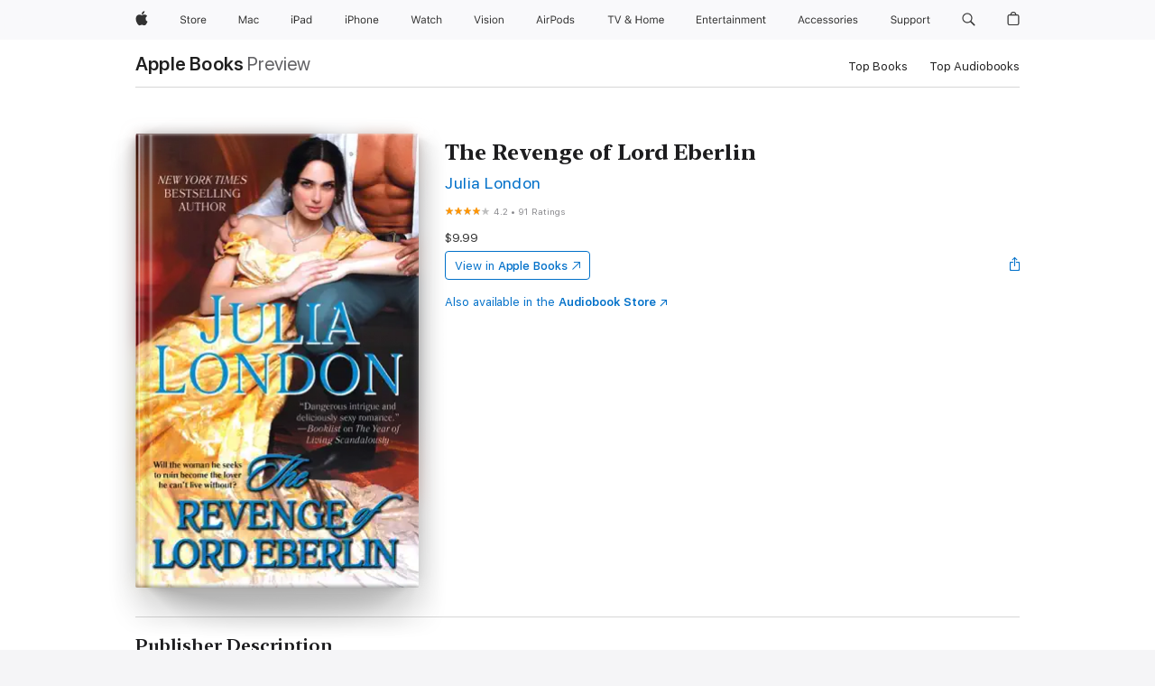

--- FILE ---
content_type: text/html
request_url: https://books.apple.com/us/book/the-revenge-of-lord-eberlin/id455702031
body_size: 50787
content:
<!DOCTYPE html><html  dir="ltr" lang="en-US"><head>
    <meta charset="utf-8">
    <meta http-equiv="X-UA-Compatible" content="IE=edge">
    <meta name="viewport" content="width=device-width, initial-scale=1, viewport-fit=cover">
    <meta name="applicable-device" content="pc,mobile">

    <script id="perfkit">window.initialPageRequestTime = +new Date();</script>
    <link rel="preconnect" href="https://amp-api.books.apple.com" crossorigin="">
<link rel="preconnect" href="https://is1-ssl.mzstatic.com" crossorigin="">
<link rel="preconnect" href="https://is2-ssl.mzstatic.com" crossorigin="">
<link rel="preconnect" href="https://is3-ssl.mzstatic.com" crossorigin="">
<link rel="preconnect" href="https://is4-ssl.mzstatic.com" crossorigin="">
<link rel="preconnect" href="https://is5-ssl.mzstatic.com" crossorigin="">
<link rel="preconnect" href="https://xp.apple.com" crossorigin="">
<link rel="preconnect" href="https://js-cdn.music.apple.com" crossorigin="">
<link rel="preconnect" href="https://www.apple.com" crossorigin="">
    
<meta name="web-experience-app/config/environment" content="%7B%22appVersion%22%3A1%2C%22modulePrefix%22%3A%22web-experience-app%22%2C%22environment%22%3A%22production%22%2C%22rootURL%22%3A%22%2F%22%2C%22locationType%22%3A%22history-hash-router-scroll%22%2C%22historySupportMiddleware%22%3Atrue%2C%22EmberENV%22%3A%7B%22FEATURES%22%3A%7B%7D%2C%22EXTEND_PROTOTYPES%22%3A%7B%22Date%22%3Afalse%7D%2C%22_APPLICATION_TEMPLATE_WRAPPER%22%3Afalse%2C%22_DEFAULT_ASYNC_OBSERVERS%22%3Atrue%2C%22_JQUERY_INTEGRATION%22%3Afalse%2C%22_TEMPLATE_ONLY_GLIMMER_COMPONENTS%22%3Atrue%7D%2C%22APP%22%3A%7B%22PROGRESS_BAR_DELAY%22%3A3000%2C%22CLOCK_INTERVAL%22%3A1000%2C%22LOADING_SPINNER_SPY%22%3Atrue%2C%22BREAKPOINTS%22%3A%7B%22large%22%3A%7B%22min%22%3A1069%2C%22content%22%3A980%7D%2C%22medium%22%3A%7B%22min%22%3A735%2C%22max%22%3A1068%2C%22content%22%3A692%7D%2C%22small%22%3A%7B%22min%22%3A320%2C%22max%22%3A734%2C%22content%22%3A280%7D%7D%2C%22buildVariant%22%3A%22books%22%2C%22name%22%3A%22web-experience-app%22%2C%22version%22%3A%222548.0.0%2B0b472053%22%7D%2C%22MEDIA_API%22%3A%7B%22token%22%3A%22eyJhbGciOiJFUzI1NiIsInR5cCI6IkpXVCIsImtpZCI6IkNOM1dVNkVKTzEifQ.eyJpc3MiOiJOVjBTRVdHRlNSIiwiaWF0IjoxNzY0NzIyNzU2LCJleHAiOjE3NzE5ODAzNTYsInJvb3RfaHR0cHNfb3JpZ2luIjpbImFwcGxlLmNvbSJdfQ.Y-cFl9j5HGWR1S_YFqK_Hy1qwk1hW9aBvWtIfb4iDzMDCQO9JcdexCvQGzSRxWYIEXS3JtD3vpWxYDj3puQYsA%22%7D%2C%22i18n%22%3A%7B%22defaultLocale%22%3A%22en-gb%22%2C%22useDevLoc%22%3Afalse%2C%22pathToLocales%22%3A%22dist%2Flocales%22%7D%2C%22MEDIA_ARTWORK%22%3A%7B%22BREAKPOINTS%22%3A%7B%22large%22%3A%7B%22min%22%3A1069%2C%22content%22%3A980%7D%2C%22medium%22%3A%7B%22min%22%3A735%2C%22max%22%3A1068%2C%22content%22%3A692%7D%2C%22small%22%3A%7B%22min%22%3A320%2C%22max%22%3A734%2C%22content%22%3A280%7D%7D%7D%2C%22API%22%3A%7B%22BookHost%22%3A%22https%3A%2F%2Famp-api.books.apple.com%22%2C%22obcMetadataBaseUrl%22%3A%22%2Fapi%2Fbooks-metadata%22%2C%22globalElementsPath%22%3A%22%2Fglobal-elements%22%7D%2C%22fastboot%22%3A%7B%22hostWhitelist%22%3A%5B%7B%7D%5D%7D%2C%22ember-short-number%22%3A%7B%22locales%22%3A%5B%22ar-dz%22%2C%22ar-bh%22%2C%22ar-eg%22%2C%22ar-iq%22%2C%22ar-jo%22%2C%22ar-kw%22%2C%22ar-lb%22%2C%22ar-ly%22%2C%22ar-ma%22%2C%22ar-om%22%2C%22ar-qa%22%2C%22ar-sa%22%2C%22ar-sd%22%2C%22ar-sy%22%2C%22ar-tn%22%2C%22ar-ae%22%2C%22ar-ye%22%2C%22he-il%22%2C%22iw-il%22%2C%22ca-es%22%2C%22cs-cz%22%2C%22da-dk%22%2C%22de-ch%22%2C%22de-de%22%2C%22el-gr%22%2C%22en-au%22%2C%22en-ca%22%2C%22en-gb%22%2C%22en-us%22%2C%22es-419%22%2C%22es-es%22%2C%22es-mx%22%2C%22es-xl%22%2C%22et-ee%22%2C%22fi-fi%22%2C%22fr-ca%22%2C%22fr-fr%22%2C%22hi-in%22%2C%22hr-hr%22%2C%22hu-hu%22%2C%22id-id%22%2C%22is-is%22%2C%22it-it%22%2C%22iw-il%22%2C%22ja-jp%22%2C%22ko-kr%22%2C%22lt-lt%22%2C%22lv-lv%22%2C%22ms-my%22%2C%22nl-nl%22%2C%22no-no%22%2C%22no-nb%22%2C%22nb-no%22%2C%22pl-pl%22%2C%22pt-br%22%2C%22pt-pt%22%2C%22ro-ro%22%2C%22ru-ru%22%2C%22sk-sk%22%2C%22sv-se%22%2C%22th-th%22%2C%22tr-tr%22%2C%22uk-ua%22%2C%22vi-vi%22%2C%22vi-vn%22%2C%22zh-cn%22%2C%22zh-hans%22%2C%22zh-hans-cn%22%2C%22zh-hant%22%2C%22zh-hant-hk%22%2C%22zh-hant-tw%22%2C%22zh-hk%22%2C%22zh-tw%22%2C%22ar%22%2C%22ca%22%2C%22cs%22%2C%22da%22%2C%22de%22%2C%22el%22%2C%22en%22%2C%22es%22%2C%22fi%22%2C%22fr%22%2C%22he%22%2C%22hi%22%2C%22hr%22%2C%22hu%22%2C%22id%22%2C%22is%22%2C%22it%22%2C%22ja%22%2C%22ko%22%2C%22lt%22%2C%22lv%22%2C%22ms%22%2C%22nb%22%2C%22nl%22%2C%22no%22%2C%22pl%22%2C%22pt%22%2C%22ro%22%2C%22ru%22%2C%22sk%22%2C%22sv%22%2C%22th%22%2C%22tr%22%2C%22uk%22%2C%22vi%22%2C%22zh%22%5D%7D%2C%22ember-cli-mirage%22%3A%7B%22enabled%22%3Afalse%2C%22usingProxy%22%3Afalse%2C%22useDefaultPassthroughs%22%3Atrue%7D%2C%22BREAKPOINTS%22%3A%7B%22large%22%3A%7B%22min%22%3A1069%2C%22content%22%3A980%7D%2C%22medium%22%3A%7B%22min%22%3A735%2C%22max%22%3A1068%2C%22content%22%3A692%7D%2C%22small%22%3A%7B%22min%22%3A320%2C%22max%22%3A734%2C%22content%22%3A280%7D%7D%2C%22METRICS%22%3A%7B%22variant%22%3A%22web%22%2C%22baseFields%22%3A%7B%22appName%22%3A%22web-experience-app%22%2C%22constraintProfiles%22%3A%5B%22AMPWeb%22%5D%7D%2C%22clickstream%22%3A%7B%22enabled%22%3Atrue%2C%22topic%22%3A%5B%22xp_amp_web_exp%22%5D%2C%22autoTrackClicks%22%3Atrue%7D%2C%22performance%22%3A%7B%22enabled%22%3Atrue%2C%22topic%22%3A%22xp_amp_bookstore_perf%22%7D%7D%2C%22MEDIA_SHELF%22%3A%7B%22GRID_CONFIG%22%3A%7B%22books-brick-row%22%3A%7B%22small%22%3A1%2C%22medium%22%3A2%2C%22large%22%3A3%7D%2C%22story%22%3A%7B%22small%22%3A1%2C%22medium%22%3A2%2C%22large%22%3A3%7D%2C%22small-brick%22%3A%7B%22small%22%3A1%2C%22medium%22%3A2%2C%22large%22%3A3%7D%2C%22editorial-lockup-large%22%3A%7B%22small%22%3A1%2C%22medium%22%3A2%2C%22large%22%3A2%7D%2C%22editorial-lockup-medium%22%3A%7B%22small%22%3A1%2C%22medium%22%3A2%2C%22large%22%3A3%7D%2C%22large-brick%22%3A%7B%22small%22%3A1%2C%22medium%22%3A1%2C%22large%22%3A2%7D%2C%22lockup-small%22%3A%7B%22small%22%3A1%2C%22medium%22%3A2%2C%22large%22%3A3%7D%2C%22lockup-large%22%3A%7B%22small%22%3A1%2C%22medium%22%3A3%2C%22large%22%3A4%7D%2C%22posters%22%3A%7B%22small%22%3A1%2C%22medium%22%3A1%2C%22large%22%3A2%7D%2C%22breakout-large%22%3A%7B%22small%22%3A1%2C%22medium%22%3A1%2C%22large%22%3A1%7D%7D%2C%22BREAKPOINTS%22%3A%7B%22large%22%3A%7B%22min%22%3A1069%2C%22content%22%3A980%7D%2C%22medium%22%3A%7B%22min%22%3A735%2C%22max%22%3A1068%2C%22content%22%3A692%7D%2C%22small%22%3A%7B%22min%22%3A320%2C%22max%22%3A734%2C%22content%22%3A280%7D%7D%7D%2C%22SASSKIT_GENERATOR%22%3A%7B%22VIEWPORT_CONFIG%22%3A%7B%22BREAKPOINTS%22%3A%7B%22large%22%3A%7B%22min%22%3A1069%2C%22content%22%3A980%7D%2C%22medium%22%3A%7B%22min%22%3A735%2C%22max%22%3A1068%2C%22content%22%3A692%7D%2C%22small%22%3A%7B%22min%22%3A320%2C%22max%22%3A734%2C%22content%22%3A280%7D%7D%7D%7D%2C%22features%22%3A%7B%22BUILD_VARIANT_APPS%22%3Afalse%2C%22BUILD_VARIANT_BOOKS%22%3Atrue%2C%22BUILD_VARIANT_FITNESS%22%3Afalse%2C%22BUILD_VARIANT_PODCASTS%22%3Afalse%2C%22BUILD_VARIANT_ITUNES%22%3Afalse%2C%22TV%22%3Afalse%2C%22PODCASTS%22%3Afalse%2C%22BOOKS%22%3Atrue%2C%22APPS%22%3Afalse%2C%22ARTISTS%22%3Afalse%2C%22DEEPLINK_ROUTE%22%3Afalse%2C%22EMBER_DATA%22%3Afalse%2C%22CHARTS%22%3Atrue%2C%22FITNESS%22%3Afalse%2C%22SHARE_UI%22%3Atrue%2C%22SEPARATE_RTL_STYLESHEET%22%3Atrue%7D%2C%22%40amp%2Fember-ui-global-elements%22%3A%7B%22useFooterWithoutRefundLink%22%3Atrue%7D%2C%22ember-cli-content-security-policy%22%3A%7B%22policy%22%3A%22upgrade-insecure-requests%20%3B%20default-src%20'none'%3B%20img-src%20'self'%20https%3A%2F%2F*.apple.com%20https%3A%2F%2F*.mzstatic.com%20data%3A%3B%20style-src%20'self'%20https%3A%2F%2F*.apple.com%20'unsafe-inline'%3B%20font-src%20'self'%20https%3A%2F%2F*.apple.com%3B%20media-src%20'self'%20https%3A%2F%2F*.apple.com%20blob%3A%3B%20connect-src%20'self'%20https%3A%2F%2F*.apple.com%20https%3A%2F%2F*.mzstatic.com%3B%20script-src%20'self'%20https%3A%2F%2F*.apple.com%20'unsafe-eval'%20'sha256-4ywTGAe4rEpoHt8XkjbkdOWklMJ%2F1Py%2Fx6b3%2FaGbtSQ%3D'%3B%20frame-src%20'self'%20https%3A%2F%2F*.apple.com%20itmss%3A%20itms-appss%3A%20itms-bookss%3A%20itms-itunesus%3A%20itms-messagess%3A%20itms-podcasts%3A%20itms-watchs%3A%20macappstores%3A%20musics%3A%20apple-musics%3A%20podcasts%3A%20videos%3A%3B%22%2C%22reportOnly%22%3Afalse%7D%2C%22exportApplicationGlobal%22%3Afalse%7D">
<!-- EMBER_CLI_FASTBOOT_TITLE --><link rel="stylesheet preload" name="fonts" href="//www.apple.com/wss/fonts?families=SF+Pro,v2|SF+Pro+Icons,v1|SF+Pro+Rounded,v1|New+York+Small,v1|New+York+Medium,v1" as="style"><link rel="stylesheet" type="text/css" href="https://www.apple.com/api-www/global-elements/global-header/v1/assets/globalheader.css" data-global-elements-nav-styles>
<link rel="stylesheet" type="text/css" href="/global-elements/2426.0.0/en_US/ac-global-footer.89780a9d2eedff61551113850a3547ef.css" data-global-elements-footer-styles>
<meta name="ac-gn-search-suggestions-enabled" content="false"/>
<meta name="globalnav-search-suggestions-enabled" content="false"/>
    <title>
      ‎The Revenge of Lord Eberlin by Julia London on Apple Books
    </title>
      <meta name="keywords" content="download, The Revenge of Lord Eberlin, books on iphone, ipad, Mac, Apple Books">

      <meta name="description" content="<b><b>A nobleman out for vengeance and the countess in his path become entangled in long-buried secrets in the second book in the “superbly entertaining” (<i>Booklist</i>) Regency historical series from <i>New York Times</i> bestselling author Julia London. </b><b> </b></b><br /><br />Tobin Scott, o…">

<!---->
      <link rel="canonical" href="https://books.apple.com/us/book/the-revenge-of-lord-eberlin/id455702031">

      <link rel="icon" sizes="48x48" href="https://books.apple.com/assets/images/favicon/favicon-books-48-a8eb8171a8d912ed29d99e7a134953d3.png" type="image/png">

<!---->
<!---->
      <meta name="apple:content_id" content="455702031">

<!---->
      <script name="schema:book" type="application/ld+json">
        {"@context":"http://schema.org","@type":"Book","additionalType":"Product","author":"Julia London","bookFormat":"EBook","datePublished":"2012-02-21T00:00:00.000Z","description":"&lt;b&gt;&lt;b&gt;A nobleman out for vengeance and the countess in his path become entangled in long-buried secrets in the second book in the “superbly entertaining” (&lt;i&gt;Booklist&lt;/i&gt;) Regency historical series from &lt;i&gt;New York Times&lt;/i&gt; bestselling author Julia London. &lt;/b&gt;&lt;b&gt; &lt;/b&gt;&lt;/b&gt;&lt;br /&gt;&lt;br /&gt;Tobin Scott, o…","genre":["Historical Romance","Books","Romance","History","European History","Romantic Suspense"],"image":"https://is1-ssl.mzstatic.com/image/thumb/Publication113/v4/80/e7/99/80e799a4-b9ce-6f88-44de-d968adc5be94/9781439175507.jpg/1200x630wz.png","inLanguage":"en-US","isbn":"9781439175507","name":"The Revenge of Lord Eberlin","numberOfPages":400,"publisher":"Pocket Books","thumbnailUrl":["https://is1-ssl.mzstatic.com/image/thumb/Publication113/v4/80/e7/99/80e799a4-b9ce-6f88-44de-d968adc5be94/9781439175507.jpg/1200x675wz.jpg","https://is1-ssl.mzstatic.com/image/thumb/Publication113/v4/80/e7/99/80e799a4-b9ce-6f88-44de-d968adc5be94/9781439175507.jpg/1200x900wz.jpg","https://is1-ssl.mzstatic.com/image/thumb/Publication113/v4/80/e7/99/80e799a4-b9ce-6f88-44de-d968adc5be94/9781439175507.jpg/1200x1200wz.jpg"],"offers":{"@type":"Offer","price":9.99,"priceCurrency":"USD","hasMerchantReturnPolicy":{"@type":"MerchantReturnPolicy","returnPolicyCategory":"https://schema.org/MerchantReturnNotPermitted","merchantReturnDays":0}},"aggregateRating":{"@type":"AggregateRating","ratingValue":4.2,"reviewCount":91},"review":[{"@type":"Review","author":"El Chicken SMCL","name":"Sexual intimidation and coercion... why?","reviewBody":"Lots to like about this novel. Well drawn characters and an unusually complex and compelling plot for a romance novel, which is why I have it four starts, but I don’t think the initial “romance “ part will age particularly well. As part of a revenge plot the male lead gives the female lead a choice of either sexual surrender and ruination OR the financial destruction of her estate and all of the people who depend on her. Why?? He quickly regrets his action and makes amends but still...it left an icky after taste.","reviewRating":{"@type":"Rating","ratingValue":4},"datePublished":"2019-02-03T03:46:37.000Z"}]}
      </script>

        <meta property="al:ios:app_store_id" content="364709193">
        <meta property="al:ios:app_name" content="Apple Books">

        <meta property="og:title" content="‎The Revenge of Lord Eberlin">
        <meta property="og:description" content="‎Romance · 2012">
        <meta property="og:site_name" content="Apple Books">
        <meta property="og:url" content="https://books.apple.com/us/book/the-revenge-of-lord-eberlin/id455702031">
        <meta property="og:image" content="https://is1-ssl.mzstatic.com/image/thumb/Publication113/v4/80/e7/99/80e799a4-b9ce-6f88-44de-d968adc5be94/9781439175507.jpg/1200x630wz.png">
        <meta property="og:image:alt" content="The Revenge of Lord Eberlin by Julia London on Apple Books">
        <meta property="og:image:type" content="image/png">
        <meta property="og:image:width" content="1200">
        <meta property="og:image:height" content="630">
        <meta property="og:image:secure_url" content="https://is1-ssl.mzstatic.com/image/thumb/Publication113/v4/80/e7/99/80e799a4-b9ce-6f88-44de-d968adc5be94/9781439175507.jpg/1200x630wz.png">
        <meta property="og:type" content="book">
        <meta property="og:locale" content="en_US">

        <meta name="twitter:title" content="‎The Revenge of Lord Eberlin">
        <meta name="twitter:description" content="‎Romance · 2012">
        <meta name="twitter:site" content="@AppleBooks">
        <meta name="twitter:card" content="summary_large_image">
        <meta name="twitter:image" content="https://is1-ssl.mzstatic.com/image/thumb/Publication113/v4/80/e7/99/80e799a4-b9ce-6f88-44de-d968adc5be94/9781439175507.jpg/1200x600wz.png">
        <meta name="twitter:image:alt" content="The Revenge of Lord Eberlin by Julia London on Apple Books">

<!---->
    <meta name="version" content="2548.0.0">
    <!-- @@HEAD@@ -->
    <script src="https://js-cdn.music.apple.com/musickit/v2/amp/musickit.js?t=1764722790239"></script>

    <link integrity="" rel="stylesheet" href="/assets/web-experience-app-real-f1ca40148188f63f7dd2cd7d4d6d7e05.css" data-rtl="/assets/web-experience-rtl-app-dc89d135bf4a79beed79bacafc906bdf.css">

    
  </head>
  <body class="no-js no-touch globalnav-scrim">
    <script type="x/boundary" id="fastboot-body-start"></script><div id="globalheader"><aside id="globalmessage-segment" lang="en-US" dir="ltr" class="globalmessage-segment"><ul data-strings="{&quot;view&quot;:&quot;{%STOREFRONT%} Store Home&quot;,&quot;segments&quot;:{&quot;smb&quot;:&quot;Business Store Home&quot;,&quot;eduInd&quot;:&quot;Education Store Home&quot;,&quot;other&quot;:&quot;Store Home&quot;},&quot;exit&quot;:&quot;Exit&quot;}" class="globalmessage-segment-content"></ul></aside><nav id="globalnav" lang="en-US" dir="ltr" aria-label="Global" data-analytics-element-engagement-start="globalnav:onFlyoutOpen" data-analytics-element-engagement-end="globalnav:onFlyoutClose" data-store-api="https://www.apple.com/[storefront]/shop/bag/status" data-analytics-activitymap-region-id="global nav" data-analytics-region="global nav" class="globalnav no-js   "><div class="globalnav-content"><div class="globalnav-item globalnav-menuback"><button aria-label="Main menu" class="globalnav-menuback-button"><span class="globalnav-chevron-icon"><svg height="48" viewbox="0 0 9 48" width="9" xmlns="http://www.w3.org/2000/svg"><path d="m1.5618 24.0621 6.5581-6.4238c.2368-.2319.2407-.6118.0088-.8486-.2324-.2373-.6123-.2407-.8486-.0088l-7 6.8569c-.1157.1138-.1807.2695-.1802.4316.001.1621.0674.3174.1846.4297l7 6.7241c.1162.1118.2661.1675.4155.1675.1577 0 .3149-.062.4326-.1846.2295-.2388.2222-.6187-.0171-.8481z"/></svg></span></button></div><ul id="globalnav-list" class="globalnav-list"><li data-analytics-element-engagement="globalnav hover - apple" class="
				globalnav-item
				globalnav-item-apple
				
				
			"><a href="https://www.apple.com/" data-globalnav-item-name="apple" data-analytics-title="apple home" aria-label="Apple" class="globalnav-link globalnav-link-apple"><span class="globalnav-image-regular globalnav-link-image"><svg height="44" viewbox="0 0 14 44" width="14" xmlns="http://www.w3.org/2000/svg"><path d="m13.0729 17.6825a3.61 3.61 0 0 0 -1.7248 3.0365 3.5132 3.5132 0 0 0 2.1379 3.2223 8.394 8.394 0 0 1 -1.0948 2.2618c-.6816.9812-1.3943 1.9623-2.4787 1.9623s-1.3633-.63-2.613-.63c-1.2187 0-1.6525.6507-2.644.6507s-1.6834-.9089-2.4787-2.0243a9.7842 9.7842 0 0 1 -1.6628-5.2776c0-3.0984 2.014-4.7405 3.9969-4.7405 1.0535 0 1.9314.6919 2.5924.6919.63 0 1.6112-.7333 2.8092-.7333a3.7579 3.7579 0 0 1 3.1604 1.5802zm-3.7284-2.8918a3.5615 3.5615 0 0 0 .8469-2.22 1.5353 1.5353 0 0 0 -.031-.32 3.5686 3.5686 0 0 0 -2.3445 1.2084 3.4629 3.4629 0 0 0 -.8779 2.1585 1.419 1.419 0 0 0 .031.2892 1.19 1.19 0 0 0 .2169.0207 3.0935 3.0935 0 0 0 2.1586-1.1368z"/></svg></span><span class="globalnav-image-compact globalnav-link-image"><svg height="48" viewbox="0 0 17 48" width="17" xmlns="http://www.w3.org/2000/svg"><path d="m15.5752 19.0792a4.2055 4.2055 0 0 0 -2.01 3.5376 4.0931 4.0931 0 0 0 2.4908 3.7542 9.7779 9.7779 0 0 1 -1.2755 2.6351c-.7941 1.1431-1.6244 2.2862-2.8878 2.2862s-1.5883-.734-3.0443-.734c-1.42 0-1.9252.7581-3.08.7581s-1.9611-1.0589-2.8876-2.3584a11.3987 11.3987 0 0 1 -1.9373-6.1487c0-3.61 2.3464-5.523 4.6566-5.523 1.2274 0 2.25.8062 3.02.8062.734 0 1.8771-.8543 3.2729-.8543a4.3778 4.3778 0 0 1 3.6822 1.841zm-6.8586-2.0456a1.3865 1.3865 0 0 1 -.2527-.024 1.6557 1.6557 0 0 1 -.0361-.337 4.0341 4.0341 0 0 1 1.0228-2.5148 4.1571 4.1571 0 0 1 2.7314-1.4078 1.7815 1.7815 0 0 1 .0361.373 4.1487 4.1487 0 0 1 -.9867 2.587 3.6039 3.6039 0 0 1 -2.5148 1.3236z"/></svg></span><span class="globalnav-link-text">Apple</span></a></li><li data-topnav-flyout-item="menu" data-topnav-flyout-label="Menu" role="none" class="globalnav-item globalnav-menu"><div data-topnav-flyout="menu" class="globalnav-flyout"><div class="globalnav-menu-list"><div data-analytics-element-engagement="globalnav hover - store" class="
				globalnav-item
				globalnav-item-store
				globalnav-item-menu
				
			"><ul role="none" class="globalnav-submenu-trigger-group"><li class="globalnav-submenu-trigger-item"><a href="https://www.apple.com/us/shop/goto/store" data-globalnav-item-name="store" data-topnav-flyout-trigger-compact data-analytics-title="store" data-analytics-element-engagement="hover - store" aria-label="Store" class="globalnav-link globalnav-submenu-trigger-link globalnav-link-store"><span class="globalnav-link-text-container"><span class="globalnav-image-regular globalnav-link-image"><svg height="44" viewbox="0 0 30 44" width="30" xmlns="http://www.w3.org/2000/svg"><path d="m26.5679 20.4629c1.002 0 1.67.738 1.693 1.857h-3.48c.076-1.119.779-1.857 1.787-1.857zm2.754 2.672v-.387c0-1.963-1.037-3.176-2.742-3.176-1.735 0-2.848 1.289-2.848 3.276 0 1.998 1.096 3.263 2.848 3.263 1.383 0 2.367-.668 2.66-1.746h-1.008c-.264.557-.814.856-1.629.856-1.072 0-1.769-.791-1.822-2.039v-.047zm-9.547-3.451h.96v.937h.094c.188-.615.914-1.049 1.752-1.049.164 0 .375.012.504.03v1.007c-.082-.023-.445-.058-.644-.058-.961 0-1.659 1.098-1.659 1.535v3.914h-1.007zm-4.27 5.519c-1.195 0-1.869-.867-1.869-2.361 0-1.5.674-2.361 1.869-2.361 1.196 0 1.87.861 1.87 2.361 0 1.494-.674 2.361-1.87 2.361zm0-5.631c-1.798 0-2.912 1.237-2.912 3.27 0 2.027 1.114 3.269 2.912 3.269 1.799 0 2.913-1.242 2.913-3.269 0-2.033-1.114-3.27-2.913-3.27zm-5.478-1.475v1.635h1.407v.843h-1.407v3.575c0 .744.282 1.06.938 1.06.182 0 .281-.006.469-.023v.849c-.199.035-.393.059-.592.059-1.301 0-1.822-.481-1.822-1.688v-3.832h-1.02v-.843h1.02v-1.635zm-8.103 5.694c.129.885.973 1.447 2.174 1.447 1.137 0 1.975-.615 1.975-1.453 0-.72-.527-1.177-1.693-1.47l-1.084-.282c-1.53-.386-2.192-1.078-2.192-2.279 0-1.436 1.201-2.408 2.988-2.408 1.635 0 2.854.972 2.942 2.338h-1.061c-.146-.867-.861-1.383-1.916-1.383-1.125 0-1.869.562-1.869 1.418 0 .662.463 1.043 1.629 1.342l.885.234c1.752.439 2.455 1.119 2.455 2.361 0 1.553-1.225 2.543-3.158 2.543-1.793 0-3.03-.949-3.141-2.408z"/></svg></span><span class="globalnav-link-text">Store</span></span></a></li></ul></div><div data-analytics-element-engagement="globalnav hover - mac" class="
				globalnav-item
				globalnav-item-mac
				globalnav-item-menu
				
			"><ul role="none" class="globalnav-submenu-trigger-group"><li class="globalnav-submenu-trigger-item"><a href="https://www.apple.com/mac/" data-globalnav-item-name="mac" data-topnav-flyout-trigger-compact data-analytics-title="mac" data-analytics-element-engagement="hover - mac" aria-label="Mac" class="globalnav-link globalnav-submenu-trigger-link globalnav-link-mac"><span class="globalnav-link-text-container"><span class="globalnav-image-regular globalnav-link-image"><svg height="44" viewbox="0 0 23 44" width="23" xmlns="http://www.w3.org/2000/svg"><path d="m8.1558 25.9987v-6.457h-.0703l-2.666 6.457h-.8907l-2.666-6.457h-.0703v6.457h-.9844v-8.4551h1.2246l2.8945 7.0547h.0938l2.8945-7.0547h1.2246v8.4551zm2.5166-1.7696c0-1.1309.832-1.7812 2.3027-1.8691l1.8223-.1113v-.5742c0-.7793-.4863-1.207-1.4297-1.207-.7559 0-1.2832.2871-1.4238.7852h-1.0195c.1348-1.0137 1.1309-1.6816 2.4785-1.6816 1.541 0 2.4023.791 2.4023 2.1035v4.3242h-.9609v-.9318h-.0938c-.4102.6738-1.1016 1.043-1.9453 1.043-1.2246 0-2.1328-.7266-2.1328-1.8809zm4.125-.5859v-.5801l-1.6992.1113c-.9609.0645-1.3828.3984-1.3828 1.0312 0 .6445.5449 1.0195 1.2773 1.0195 1.0371.0001 1.8047-.6796 1.8047-1.5819zm6.958-2.0273c-.1641-.627-.7207-1.1367-1.6289-1.1367-1.1367 0-1.8516.9082-1.8516 2.3379 0 1.459.7266 2.3848 1.8516 2.3848.8496 0 1.4414-.3926 1.6289-1.1074h1.0195c-.1816 1.1602-1.125 2.0156-2.6426 2.0156-1.7695 0-2.9004-1.2832-2.9004-3.293 0-1.9688 1.125-3.2461 2.8945-3.2461 1.5352 0 2.4727.9199 2.6484 2.0449z"/></svg></span><span class="globalnav-link-text">Mac</span></span></a></li></ul></div><div data-analytics-element-engagement="globalnav hover - ipad" class="
				globalnav-item
				globalnav-item-ipad
				globalnav-item-menu
				
			"><ul role="none" class="globalnav-submenu-trigger-group"><li class="globalnav-submenu-trigger-item"><a href="https://www.apple.com/ipad/" data-globalnav-item-name="ipad" data-topnav-flyout-trigger-compact data-analytics-title="ipad" data-analytics-element-engagement="hover - ipad" aria-label="iPad" class="globalnav-link globalnav-submenu-trigger-link globalnav-link-ipad"><span class="globalnav-link-text-container"><span class="globalnav-image-regular globalnav-link-image"><svg height="44" viewbox="0 0 24 44" width="24" xmlns="http://www.w3.org/2000/svg"><path d="m14.9575 23.7002c0 .902-.768 1.582-1.805 1.582-.732 0-1.277-.375-1.277-1.02 0-.632.422-.966 1.383-1.031l1.699-.111zm-1.395-4.072c-1.347 0-2.343.668-2.478 1.681h1.019c.141-.498.668-.785 1.424-.785.944 0 1.43.428 1.43 1.207v.574l-1.822.112c-1.471.088-2.303.738-2.303 1.869 0 1.154.908 1.881 2.133 1.881.844 0 1.535-.369 1.945-1.043h.094v.931h.961v-4.324c0-1.312-.862-2.103-2.403-2.103zm6.769 5.575c-1.155 0-1.846-.885-1.846-2.361 0-1.471.697-2.362 1.846-2.362 1.142 0 1.857.914 1.857 2.362 0 1.459-.709 2.361-1.857 2.361zm1.834-8.027v3.503h-.088c-.358-.691-1.102-1.107-1.981-1.107-1.605 0-2.654 1.289-2.654 3.27 0 1.986 1.037 3.269 2.654 3.269.873 0 1.623-.416 2.022-1.119h.093v1.008h.961v-8.824zm-15.394 4.869h-1.863v-3.563h1.863c1.225 0 1.899.639 1.899 1.799 0 1.119-.697 1.764-1.899 1.764zm.276-4.5h-3.194v8.455h1.055v-3.018h2.127c1.588 0 2.719-1.119 2.719-2.701 0-1.611-1.108-2.736-2.707-2.736zm-6.064 8.454h1.008v-6.316h-1.008zm-.199-8.237c0-.387.316-.704.703-.704s.703.317.703.704c0 .386-.316.703-.703.703s-.703-.317-.703-.703z"/></svg></span><span class="globalnav-link-text">iPad</span></span></a></li></ul></div><div data-analytics-element-engagement="globalnav hover - iphone" class="
				globalnav-item
				globalnav-item-iphone
				globalnav-item-menu
				
			"><ul role="none" class="globalnav-submenu-trigger-group"><li class="globalnav-submenu-trigger-item"><a href="https://www.apple.com/iphone/" data-globalnav-item-name="iphone" data-topnav-flyout-trigger-compact data-analytics-title="iphone" data-analytics-element-engagement="hover - iphone" aria-label="iPhone" class="globalnav-link globalnav-submenu-trigger-link globalnav-link-iphone"><span class="globalnav-link-text-container"><span class="globalnav-image-regular globalnav-link-image"><svg height="44" viewbox="0 0 38 44" width="38" xmlns="http://www.w3.org/2000/svg"><path d="m32.7129 22.3203h3.48c-.023-1.119-.691-1.857-1.693-1.857-1.008 0-1.711.738-1.787 1.857zm4.459 2.045c-.293 1.078-1.277 1.746-2.66 1.746-1.752 0-2.848-1.266-2.848-3.264 0-1.986 1.113-3.275 2.848-3.275 1.705 0 2.742 1.213 2.742 3.176v.386h-4.541v.047c.053 1.248.75 2.039 1.822 2.039.815 0 1.366-.298 1.629-.855zm-12.282-4.682h.961v.996h.094c.316-.697.932-1.107 1.898-1.107 1.418 0 2.209.838 2.209 2.338v4.09h-1.007v-3.844c0-1.137-.481-1.676-1.489-1.676s-1.658.674-1.658 1.781v3.739h-1.008zm-2.499 3.158c0-1.5-.674-2.361-1.869-2.361-1.196 0-1.87.861-1.87 2.361 0 1.495.674 2.362 1.87 2.362 1.195 0 1.869-.867 1.869-2.362zm-4.782 0c0-2.033 1.114-3.269 2.913-3.269 1.798 0 2.912 1.236 2.912 3.269 0 2.028-1.114 3.27-2.912 3.27-1.799 0-2.913-1.242-2.913-3.27zm-6.636-5.666h1.008v3.504h.093c.317-.697.979-1.107 1.946-1.107 1.336 0 2.179.855 2.179 2.338v4.09h-1.007v-3.844c0-1.119-.504-1.676-1.459-1.676-1.131 0-1.752.715-1.752 1.781v3.739h-1.008zm-6.015 4.87h1.863c1.202 0 1.899-.645 1.899-1.764 0-1.16-.674-1.799-1.899-1.799h-1.863zm2.139-4.5c1.599 0 2.707 1.125 2.707 2.736 0 1.582-1.131 2.701-2.719 2.701h-2.127v3.018h-1.055v-8.455zm-6.114 8.454h1.008v-6.316h-1.008zm-.2-8.238c0-.386.317-.703.703-.703.387 0 .704.317.704.703 0 .387-.317.704-.704.704-.386 0-.703-.317-.703-.704z"/></svg></span><span class="globalnav-link-text">iPhone</span></span></a></li></ul></div><div data-analytics-element-engagement="globalnav hover - watch" class="
				globalnav-item
				globalnav-item-watch
				globalnav-item-menu
				
			"><ul role="none" class="globalnav-submenu-trigger-group"><li class="globalnav-submenu-trigger-item"><a href="https://www.apple.com/watch/" data-globalnav-item-name="watch" data-topnav-flyout-trigger-compact data-analytics-title="watch" data-analytics-element-engagement="hover - watch" aria-label="Watch" class="globalnav-link globalnav-submenu-trigger-link globalnav-link-watch"><span class="globalnav-link-text-container"><span class="globalnav-image-regular globalnav-link-image"><svg height="44" viewbox="0 0 35 44" width="35" xmlns="http://www.w3.org/2000/svg"><path d="m28.9819 17.1758h1.008v3.504h.094c.316-.697.978-1.108 1.945-1.108 1.336 0 2.18.856 2.18 2.338v4.09h-1.008v-3.844c0-1.119-.504-1.675-1.459-1.675-1.131 0-1.752.715-1.752 1.781v3.738h-1.008zm-2.42 4.441c-.164-.627-.721-1.136-1.629-1.136-1.137 0-1.852.908-1.852 2.338 0 1.459.727 2.384 1.852 2.384.849 0 1.441-.392 1.629-1.107h1.019c-.182 1.16-1.125 2.016-2.642 2.016-1.77 0-2.901-1.284-2.901-3.293 0-1.969 1.125-3.247 2.895-3.247 1.535 0 2.472.92 2.648 2.045zm-6.533-3.568v1.635h1.407v.844h-1.407v3.574c0 .744.282 1.06.938 1.06.182 0 .281-.006.469-.023v.85c-.2.035-.393.058-.592.058-1.301 0-1.822-.48-1.822-1.687v-3.832h-1.02v-.844h1.02v-1.635zm-4.2 5.596v-.58l-1.699.111c-.961.064-1.383.398-1.383 1.031 0 .645.545 1.02 1.277 1.02 1.038 0 1.805-.68 1.805-1.582zm-4.125.586c0-1.131.832-1.782 2.303-1.869l1.822-.112v-.574c0-.779-.486-1.207-1.43-1.207-.755 0-1.283.287-1.423.785h-1.02c.135-1.014 1.131-1.682 2.479-1.682 1.541 0 2.402.792 2.402 2.104v4.324h-.961v-.931h-.094c-.41.673-1.101 1.043-1.945 1.043-1.225 0-2.133-.727-2.133-1.881zm-7.684 1.769h-.996l-2.303-8.455h1.101l1.682 6.873h.07l1.893-6.873h1.066l1.893 6.873h.07l1.682-6.873h1.101l-2.302 8.455h-.996l-1.946-6.674h-.07z"/></svg></span><span class="globalnav-link-text">Watch</span></span></a></li></ul></div><div data-analytics-element-engagement="globalnav hover - vision" class="
				globalnav-item
				globalnav-item-vision
				globalnav-item-menu
				
			"><ul role="none" class="globalnav-submenu-trigger-group"><li class="globalnav-submenu-trigger-item"><a href="https://www.apple.com/apple-vision-pro/" data-globalnav-item-name="vision" data-topnav-flyout-trigger-compact data-analytics-title="vision" data-analytics-element-engagement="hover - vision" aria-label="Vision" class="globalnav-link globalnav-submenu-trigger-link globalnav-link-vision"><span class="globalnav-link-text-container"><span class="globalnav-image-regular globalnav-link-image"><svg xmlns="http://www.w3.org/2000/svg" width="34" height="44" viewbox="0 0 34 44"><g id="en-US_globalnav_links_vision_image_large"><rect id="box_" width="34" height="44" fill="none"/><path id="art_" d="m.4043,17.5449h1.1074l2.4844,7.0898h.0938l2.4844-7.0898h1.1074l-3.1172,8.4551h-1.043L.4043,17.5449Zm8.3467.2168c0-.3867.3164-.7031.7031-.7031s.7031.3164.7031.7031-.3164.7031-.7031.7031-.7031-.3164-.7031-.7031Zm.1875,1.9219h1.0195v6.3164h-1.0195v-6.3164Zm2.499,4.7051h1.043c.1699.5273.6738.873,1.4824.873.8496,0,1.4531-.4043,1.4531-.9785v-.0117c0-.4277-.3223-.7266-1.1016-.9141l-.9785-.2344c-1.1836-.2812-1.7168-.7969-1.7168-1.7051v-.0059c0-1.0488,1.0078-1.8398,2.3496-1.8398,1.3242,0,2.2441.6621,2.3848,1.6934h-1.002c-.1348-.498-.627-.8438-1.3887-.8438-.75,0-1.3008.3867-1.3008.9434v.0117c0,.4277.3164.6973,1.0605.8789l.9727.2344c1.1895.2871,1.7637.8027,1.7637,1.7051v.0117c0,1.125-1.0957,1.9043-2.5312,1.9043-1.4062,0-2.373-.6797-2.4902-1.7227Zm6.3203-6.627c0-.3867.3164-.7031.7031-.7031s.7031.3164.7031.7031-.3164.7031-.7031.7031-.7031-.3164-.7031-.7031Zm.1875,1.9219h1.0195v6.3164h-1.0195v-6.3164Zm2.5049,3.1641v-.0117c0-2.0273,1.1133-3.2637,2.9121-3.2637s2.9121,1.2363,2.9121,3.2637v.0117c0,2.0215-1.1133,3.2637-2.9121,3.2637s-2.9121-1.2422-2.9121-3.2637Zm4.7812,0v-.0117c0-1.4941-.6738-2.3613-1.8691-2.3613s-1.8691.8672-1.8691,2.3613v.0117c0,1.4883.6738,2.3613,1.8691,2.3613s1.8691-.873,1.8691-2.3613Zm2.5049-3.1641h1.0195v.9492h.0938c.3164-.668.9082-1.0605,1.8398-1.0605,1.418,0,2.209.8379,2.209,2.3379v4.0898h-1.0195v-3.8438c0-1.1367-.4688-1.6816-1.4766-1.6816s-1.6465.6797-1.6465,1.7871v3.7383h-1.0195v-6.3164Z"/></g></svg></span><span class="globalnav-link-text">Vision</span></span></a></li></ul></div><div data-analytics-element-engagement="globalnav hover - airpods" class="
				globalnav-item
				globalnav-item-airpods
				globalnav-item-menu
				
			"><ul role="none" class="globalnav-submenu-trigger-group"><li class="globalnav-submenu-trigger-item"><a href="https://www.apple.com/airpods/" data-globalnav-item-name="airpods" data-topnav-flyout-trigger-compact data-analytics-title="airpods" data-analytics-element-engagement="hover - airpods" aria-label="AirPods" class="globalnav-link globalnav-submenu-trigger-link globalnav-link-airpods"><span class="globalnav-link-text-container"><span class="globalnav-image-regular globalnav-link-image"><svg height="44" viewbox="0 0 43 44" width="43" xmlns="http://www.w3.org/2000/svg"><path d="m11.7153 19.6836h.961v.937h.094c.187-.615.914-1.048 1.752-1.048.164 0 .375.011.504.029v1.008c-.082-.024-.446-.059-.645-.059-.961 0-1.658.645-1.658 1.535v3.914h-1.008zm28.135-.111c1.324 0 2.244.656 2.379 1.693h-.996c-.135-.504-.627-.838-1.389-.838-.75 0-1.336.381-1.336.943 0 .434.352.704 1.096.885l.973.235c1.189.287 1.763.802 1.763 1.711 0 1.13-1.095 1.91-2.531 1.91-1.406 0-2.373-.674-2.484-1.723h1.037c.17.533.674.873 1.482.873.85 0 1.459-.404 1.459-.984 0-.434-.328-.727-1.002-.891l-1.084-.264c-1.183-.287-1.722-.796-1.722-1.71 0-1.049 1.013-1.84 2.355-1.84zm-6.665 5.631c-1.155 0-1.846-.885-1.846-2.362 0-1.471.697-2.361 1.846-2.361 1.142 0 1.857.914 1.857 2.361 0 1.459-.709 2.362-1.857 2.362zm1.834-8.028v3.504h-.088c-.358-.691-1.102-1.107-1.981-1.107-1.605 0-2.654 1.289-2.654 3.269 0 1.987 1.037 3.27 2.654 3.27.873 0 1.623-.416 2.022-1.119h.094v1.007h.961v-8.824zm-9.001 8.028c-1.195 0-1.869-.868-1.869-2.362 0-1.5.674-2.361 1.869-2.361 1.196 0 1.869.861 1.869 2.361 0 1.494-.673 2.362-1.869 2.362zm0-5.631c-1.799 0-2.912 1.236-2.912 3.269 0 2.028 1.113 3.27 2.912 3.27s2.912-1.242 2.912-3.27c0-2.033-1.113-3.269-2.912-3.269zm-17.071 6.427h1.008v-6.316h-1.008zm-.199-8.238c0-.387.317-.703.703-.703.387 0 .703.316.703.703s-.316.703-.703.703c-.386 0-.703-.316-.703-.703zm-6.137 4.922 1.324-3.773h.093l1.325 3.773zm1.892-5.139h-1.043l-3.117 8.455h1.107l.85-2.42h3.363l.85 2.42h1.107zm14.868 4.5h-1.864v-3.562h1.864c1.224 0 1.898.639 1.898 1.799 0 1.119-.697 1.763-1.898 1.763zm.275-4.5h-3.193v8.455h1.054v-3.017h2.127c1.588 0 2.719-1.119 2.719-2.701 0-1.612-1.107-2.737-2.707-2.737z"/></svg></span><span class="globalnav-link-text">AirPods</span></span></a></li></ul></div><div data-analytics-element-engagement="globalnav hover - tv-home" class="
				globalnav-item
				globalnav-item-tv-home
				globalnav-item-menu
				
			"><ul role="none" class="globalnav-submenu-trigger-group"><li class="globalnav-submenu-trigger-item"><a href="https://www.apple.com/tv-home/" data-globalnav-item-name="tv-home" data-topnav-flyout-trigger-compact data-analytics-title="tv &amp; home" data-analytics-element-engagement="hover - tv &amp; home" aria-label="TV and Home" class="globalnav-link globalnav-submenu-trigger-link globalnav-link-tv-home"><span class="globalnav-link-text-container"><span class="globalnav-image-regular globalnav-link-image"><svg height="44" viewbox="0 0 65 44" width="65" xmlns="http://www.w3.org/2000/svg"><path d="m4.3755 26v-7.5059h-2.7246v-.9492h6.5039v.9492h-2.7246v7.5059zm7.7314 0-3.1172-8.4551h1.1074l2.4844 7.0898h.0938l2.4844-7.0898h1.1074l-3.1172 8.4551zm13.981-.8438c-.7207.6328-1.7109 1.002-2.7363 1.002-1.6816 0-2.8594-.9961-2.8594-2.4141 0-1.002.5449-1.7637 1.6758-2.3613.0762-.0352.2344-.1172.3281-.1641-.7793-.8203-1.0605-1.3652-1.0605-1.9805 0-1.084.9199-1.8926 2.1562-1.8926 1.248 0 2.1562.7969 2.1562 1.9043 0 .8672-.5215 1.5-1.8281 2.1855l2.1152 2.2734c.2637-.5273.3984-1.2188.3984-2.2734v-.1465h.9844v.1523c0 1.3125-.2344 2.2676-.6973 2.9824l1.4708 1.5764h-1.3242zm-4.541-1.4824c0 .9492.7676 1.5938 1.8984 1.5938.7676 0 1.5586-.3047 2.0215-.791l-2.3906-2.6133c-.0645.0234-.2168.0996-.2988.1406-.8145.4219-1.2305 1.0078-1.2305 1.6699zm3.2109-4.3886c0-.6562-.4746-1.1016-1.1602-1.1016-.6738 0-1.1543.457-1.1543 1.1133 0 .4688.2402.8789.9082 1.541 1.0313-.5274 1.4063-.9492 1.4063-1.5527zm13.5176 6.7148v-3.8496h-4.6406v3.8496h-1.0547v-8.4551h1.0547v3.6562h4.6406v-3.6562h1.0547v8.4551zm2.6455-3.1582c0-2.0332 1.1133-3.2695 2.9121-3.2695s2.9121 1.2363 2.9121 3.2695c0 2.0273-1.1133 3.2695-2.9121 3.2695s-2.9121-1.2422-2.9121-3.2695zm4.7812 0c0-1.5-.6738-2.3613-1.8691-2.3613s-1.8691.8613-1.8691 2.3613c0 1.4941.6738 2.3613 1.8691 2.3613s1.8691-.8672 1.8691-2.3613zm2.5054-3.1582h.9609v.9961h.0938c.2871-.7031.9199-1.1074 1.7637-1.1074.8555 0 1.4531.4512 1.7461 1.1074h.0938c.3398-.668 1.0605-1.1074 1.9336-1.1074 1.2891 0 2.0098.7383 2.0098 2.0625v4.3652h-1.0078v-4.1309c0-.9316-.4395-1.3887-1.3301-1.3887-.8789 0-1.4648.6562-1.4648 1.459v4.0606h-1.0078v-4.2891c0-.75-.5215-1.2305-1.3184-1.2305-.8262 0-1.4648.7148-1.4648 1.6055v3.9141h-1.0078v-6.3164zm15.5127 4.6816c-.293 1.0781-1.2773 1.7461-2.6602 1.7461-1.752 0-2.8477-1.2656-2.8477-3.2637 0-1.9863 1.1133-3.2754 2.8477-3.2754 1.7051 0 2.7422 1.2129 2.7422 3.1758v.3867h-4.541v.0469c.0527 1.248.75 2.0391 1.8223 2.0391.8145 0 1.3652-.2988 1.6289-.8555zm-4.459-2.0449h3.4805c-.0234-1.1191-.6914-1.8574-1.6934-1.8574-1.0078 0-1.7109.7383-1.7871 1.8574z"/></svg></span><span class="globalnav-link-text">TV &amp; Home</span></span></a></li></ul></div><div data-analytics-element-engagement="globalnav hover - entertainment" class="
				globalnav-item
				globalnav-item-entertainment
				globalnav-item-menu
				
			"><ul role="none" class="globalnav-submenu-trigger-group"><li class="globalnav-submenu-trigger-item"><a href="https://www.apple.com/entertainment/" data-globalnav-item-name="entertainment" data-topnav-flyout-trigger-compact data-analytics-title="entertainment" data-analytics-element-engagement="hover - entertainment" aria-label="Entertainment" class="globalnav-link globalnav-submenu-trigger-link globalnav-link-entertainment"><span class="globalnav-link-text-container"><span class="globalnav-image-regular globalnav-link-image"><svg xmlns="http://www.w3.org/2000/svg" viewbox="0 0 77 44" width="77" height="44"><path d="m0 17.4863h5.2383v.9492h-4.1836v2.7129h3.9668v.9375h-3.9668v2.9062h4.1836v.9492h-5.2383zm6.8994 2.1387h1.0195v.9492h.0938c.3164-.668.9082-1.0605 1.8398-1.0605 1.418 0 2.209.8379 2.209 2.3379v4.0898h-1.0195v-3.8438c0-1.1367-.4688-1.6816-1.4766-1.6816s-1.6465.6797-1.6465 1.7871v3.7383h-1.0195zm7.2803 4.6758v-3.832h-.9961v-.8438h.9961v-1.6348h1.0547v1.6348h1.3828v.8438h-1.3828v3.5742c0 .7441.2578 1.043.9141 1.043.1816 0 .2812-.0059.4688-.0234v.8672c-.1992.0352-.3926.0586-.5918.0586-1.3009-.0001-1.8458-.4806-1.8458-1.6876zm3.4365-1.4942v-.0059c0-1.9512 1.1133-3.2871 2.8301-3.2871s2.7598 1.2773 2.7598 3.1641v.3984h-4.5469c.0293 1.3066.75 2.0684 1.875 2.0684.8555 0 1.3828-.4043 1.5527-.7852l.0234-.0527h1.0195l-.0117.0469c-.2168.8555-1.1191 1.6992-2.6074 1.6992-1.8046 0-2.8945-1.2656-2.8945-3.2461zm1.0606-.5449h3.4922c-.1055-1.248-.7969-1.8398-1.7285-1.8398-.9376 0-1.6524.6386-1.7637 1.8398zm5.9912-2.6367h1.0195v.9375h.0938c.2402-.6621.832-1.0488 1.6875-1.0488.1934 0 .4102.0234.5098.041v.9902c-.2109-.0352-.4043-.0586-.627-.0586-.9727 0-1.6641.6152-1.6641 1.541v3.9141h-1.0195zm4.9658 4.6758v-3.832h-.9961v-.8438h.9961v-1.6348h1.0547v1.6348h1.3828v.8438h-1.3828v3.5742c0 .7441.2578 1.043.9141 1.043.1816 0 .2812-.0059.4688-.0234v.8672c-.1992.0352-.3926.0586-.5918.0586-1.3009-.0001-1.8458-.4806-1.8458-1.6876zm3.4658-.1231v-.0117c0-1.125.832-1.7754 2.3027-1.8633l1.8105-.1113v-.5742c0-.7793-.4746-1.2012-1.418-1.2012-.7559 0-1.2539.2812-1.418.7734l-.0059.0176h-1.0195l.0059-.0352c.1641-.9902 1.125-1.6582 2.4727-1.6582 1.541 0 2.4023.791 2.4023 2.1035v4.3242h-1.0195v-.9316h-.0938c-.3984.6738-1.0605 1.043-1.9102 1.043-1.201 0-2.1092-.7265-2.1092-1.875zm2.3203.9903c1.0371 0 1.793-.6797 1.793-1.582v-.5742l-1.6875.1055c-.9609.0586-1.3828.3984-1.3828 1.0254v.0117c0 .6386.5449 1.0136 1.2773 1.0136zm4.3926-7.4649c0-.3867.3164-.7031.7031-.7031s.7031.3164.7031.7031-.3164.7031-.7031.7031-.7031-.3164-.7031-.7031zm.1875 1.9219h1.0195v6.3164h-1.0195zm2.8213 0h1.0195v.9492h.0938c.3164-.668.9082-1.0605 1.8398-1.0605 1.418 0 2.209.8379 2.209 2.3379v4.0898h-1.0195v-3.8438c0-1.1367-.4688-1.6816-1.4766-1.6816s-1.6465.6797-1.6465 1.7871v3.7383h-1.0195zm6.8818 0h1.0195v.9609h.0938c.2812-.6797.8789-1.0723 1.7051-1.0723.8555 0 1.4531.4512 1.7461 1.1074h.0938c.3398-.668 1.0605-1.1074 1.9336-1.1074 1.2891 0 2.0098.7383 2.0098 2.0625v4.3652h-1.0195v-4.1309c0-.9316-.4277-1.3945-1.3184-1.3945-.8789 0-1.459.6621-1.459 1.4648v4.0605h-1.0195v-4.2891c0-.75-.5156-1.2363-1.3125-1.2363-.8262 0-1.4531.7207-1.4531 1.6113v3.9141h-1.0195v-6.3162zm10.0049 3.1816v-.0059c0-1.9512 1.1133-3.2871 2.8301-3.2871s2.7598 1.2773 2.7598 3.1641v.3984h-4.5469c.0293 1.3066.75 2.0684 1.875 2.0684.8555 0 1.3828-.4043 1.5527-.7852l.0234-.0527h1.0195l-.0116.0469c-.2168.8555-1.1191 1.6992-2.6074 1.6992-1.8047 0-2.8946-1.2656-2.8946-3.2461zm1.0606-.5449h3.4922c-.1055-1.248-.7969-1.8398-1.7285-1.8398-.9376 0-1.6524.6386-1.7637 1.8398zm5.9912-2.6367h1.0195v.9492h.0938c.3164-.668.9082-1.0605 1.8398-1.0605 1.418 0 2.209.8379 2.209 2.3379v4.0898h-1.0195v-3.8438c0-1.1367-.4688-1.6816-1.4766-1.6816s-1.6465.6797-1.6465 1.7871v3.7383h-1.0195zm7.2802 4.6758v-3.832h-.9961v-.8438h.9961v-1.6348h1.0547v1.6348h1.3828v.8438h-1.3828v3.5742c0 .7441.2578 1.043.9141 1.043.1816 0 .2812-.0059.4688-.0234v.8672c-.1992.0352-.3926.0586-.5918.0586-1.3008-.0001-1.8458-.4806-1.8458-1.6876z"/></svg></span><span class="globalnav-link-text">Entertainment</span></span></a></li></ul></div><div data-analytics-element-engagement="globalnav hover - accessories" class="
				globalnav-item
				globalnav-item-accessories
				globalnav-item-menu
				
			"><ul role="none" class="globalnav-submenu-trigger-group"><li class="globalnav-submenu-trigger-item"><a href="https://www.apple.com/us/shop/goto/buy_accessories" data-globalnav-item-name="accessories" data-topnav-flyout-trigger-compact data-analytics-title="accessories" data-analytics-element-engagement="hover - accessories" aria-label="Accessories" class="globalnav-link globalnav-submenu-trigger-link globalnav-link-accessories"><span class="globalnav-link-text-container"><span class="globalnav-image-regular globalnav-link-image"><svg height="44" viewbox="0 0 67 44" width="67" xmlns="http://www.w3.org/2000/svg"><path d="m5.6603 23.5715h-3.3633l-.8496 2.4199h-1.1074l3.1172-8.4551h1.043l3.1172 8.4551h-1.1075zm-3.0527-.8965h2.7422l-1.3242-3.7734h-.0938zm10.0986-1.0664c-.1641-.627-.7207-1.1367-1.6289-1.1367-1.1367 0-1.8516.9082-1.8516 2.3379 0 1.459.7266 2.3848 1.8516 2.3848.8496 0 1.4414-.3926 1.6289-1.1074h1.0195c-.1816 1.1602-1.125 2.0156-2.6426 2.0156-1.7695 0-2.9004-1.2832-2.9004-3.293 0-1.9688 1.125-3.2461 2.8945-3.2461 1.5352 0 2.4727.9199 2.6484 2.0449zm6.5947 0c-.1641-.627-.7207-1.1367-1.6289-1.1367-1.1367 0-1.8516.9082-1.8516 2.3379 0 1.459.7266 2.3848 1.8516 2.3848.8496 0 1.4414-.3926 1.6289-1.1074h1.0195c-.1816 1.1602-1.125 2.0156-2.6426 2.0156-1.7695 0-2.9004-1.2832-2.9004-3.293 0-1.9688 1.125-3.2461 2.8945-3.2461 1.5352 0 2.4727.9199 2.6484 2.0449zm7.5796 2.748c-.293 1.0781-1.2773 1.7461-2.6602 1.7461-1.752 0-2.8477-1.2656-2.8477-3.2637 0-1.9863 1.1133-3.2754 2.8477-3.2754 1.7051 0 2.7422 1.2129 2.7422 3.1758v.3867h-4.541v.0469c.0527 1.248.75 2.0391 1.8223 2.0391.8145 0 1.3652-.2988 1.6289-.8555zm-4.459-2.0449h3.4805c-.0234-1.1191-.6914-1.8574-1.6934-1.8574-1.0078 0-1.7109.7383-1.7871 1.8574zm8.212-2.748c1.3242 0 2.2441.6562 2.3789 1.6934h-.9961c-.1348-.5039-.627-.8379-1.3887-.8379-.75 0-1.3359.3809-1.3359.9434 0 .4336.3516.7031 1.0957.8848l.9727.2344c1.1895.2871 1.7637.8027 1.7637 1.7109 0 1.1309-1.0957 1.9102-2.5312 1.9102-1.4062 0-2.373-.6738-2.4844-1.7227h1.0371c.1699.5332.6738.873 1.4824.873.8496 0 1.459-.4043 1.459-.9844 0-.4336-.3281-.7266-1.002-.8906l-1.084-.2637c-1.1836-.2871-1.7227-.7969-1.7227-1.7109 0-1.0489 1.0137-1.8399 2.3555-1.8399zm6.0439 0c1.3242 0 2.2441.6562 2.3789 1.6934h-.9961c-.1348-.5039-.627-.8379-1.3887-.8379-.75 0-1.3359.3809-1.3359.9434 0 .4336.3516.7031 1.0957.8848l.9727.2344c1.1895.2871 1.7637.8027 1.7637 1.7109 0 1.1309-1.0957 1.9102-2.5312 1.9102-1.4062 0-2.373-.6738-2.4844-1.7227h1.0371c.1699.5332.6738.873 1.4824.873.8496 0 1.459-.4043 1.459-.9844 0-.4336-.3281-.7266-1.002-.8906l-1.084-.2637c-1.1836-.2871-1.7227-.7969-1.7227-1.7109 0-1.0489 1.0137-1.8399 2.3555-1.8399zm3.6357 3.2695c0-2.0332 1.1133-3.2695 2.9121-3.2695s2.9121 1.2363 2.9121 3.2695c0 2.0273-1.1133 3.2695-2.9121 3.2695s-2.9121-1.2422-2.9121-3.2695zm4.7813 0c0-1.5-.6738-2.3613-1.8691-2.3613s-1.8691.8613-1.8691 2.3613c0 1.4941.6738 2.3613 1.8691 2.3613s1.8691-.8672 1.8691-2.3613zm2.5054-3.1582h.9609v.9375h.0938c.1875-.6152.9141-1.0488 1.752-1.0488.1641 0 .375.0117.5039.0293v1.0078c-.082-.0234-.4453-.0586-.6445-.0586-.9609 0-1.6582.6445-1.6582 1.5352v3.9141h-1.0078v-6.3165zm4.2744-1.9219c0-.3867.3164-.7031.7031-.7031s.7031.3164.7031.7031-.3164.7031-.7031.7031-.7031-.3164-.7031-.7031zm.1992 1.9219h1.0078v6.3164h-1.0078zm8.001 4.6816c-.293 1.0781-1.2773 1.7461-2.6602 1.7461-1.752 0-2.8477-1.2656-2.8477-3.2637 0-1.9863 1.1133-3.2754 2.8477-3.2754 1.7051 0 2.7422 1.2129 2.7422 3.1758v.3867h-4.541v.0469c.0527 1.248.75 2.0391 1.8223 2.0391.8145 0 1.3652-.2988 1.6289-.8555zm-4.459-2.0449h3.4805c-.0234-1.1191-.6914-1.8574-1.6934-1.8574-1.0078 0-1.7109.7383-1.7871 1.8574zm8.2119-2.748c1.3242 0 2.2441.6562 2.3789 1.6934h-.9961c-.1348-.5039-.627-.8379-1.3887-.8379-.75 0-1.3359.3809-1.3359.9434 0 .4336.3516.7031 1.0957.8848l.9727.2344c1.1895.2871 1.7637.8027 1.7637 1.7109 0 1.1309-1.0957 1.9102-2.5312 1.9102-1.4062 0-2.373-.6738-2.4844-1.7227h1.0371c.1699.5332.6738.873 1.4824.873.8496 0 1.459-.4043 1.459-.9844 0-.4336-.3281-.7266-1.002-.8906l-1.084-.2637c-1.1836-.2871-1.7227-.7969-1.7227-1.7109 0-1.0489 1.0137-1.8399 2.3555-1.8399z"/></svg></span><span class="globalnav-link-text">Accessories</span></span></a></li></ul></div><div data-analytics-element-engagement="globalnav hover - support" class="
				globalnav-item
				globalnav-item-support
				globalnav-item-menu
				
			"><ul role="none" class="globalnav-submenu-trigger-group"><li class="globalnav-submenu-trigger-item"><a href="https://support.apple.com/?cid=gn-ols-home-hp-tab" data-globalnav-item-name="support" data-topnav-flyout-trigger-compact data-analytics-title="support" data-analytics-element-engagement="hover - support" data-analytics-exit-link="true" aria-label="Support" class="globalnav-link globalnav-submenu-trigger-link globalnav-link-support"><span class="globalnav-link-text-container"><span class="globalnav-image-regular globalnav-link-image"><svg height="44" viewbox="0 0 44 44" width="44" xmlns="http://www.w3.org/2000/svg"><path d="m42.1206 18.0337v1.635h1.406v.844h-1.406v3.574c0 .744.281 1.06.937 1.06.182 0 .282-.006.469-.023v.849c-.199.036-.392.059-.592.059-1.3 0-1.822-.48-1.822-1.687v-3.832h-1.019v-.844h1.019v-1.635zm-6.131 1.635h.961v.937h.093c.188-.615.914-1.049 1.752-1.049.164 0 .375.012.504.03v1.008c-.082-.024-.445-.059-.644-.059-.961 0-1.659.644-1.659 1.535v3.914h-1.007zm-2.463 3.158c0-1.5-.674-2.361-1.869-2.361s-1.869.861-1.869 2.361c0 1.494.674 2.361 1.869 2.361s1.869-.867 1.869-2.361zm-4.781 0c0-2.033 1.113-3.27 2.912-3.27s2.912 1.237 2.912 3.27c0 2.027-1.113 3.27-2.912 3.27s-2.912-1.243-2.912-3.27zm-2.108 0c0-1.477-.692-2.361-1.846-2.361-1.143 0-1.863.908-1.863 2.361 0 1.447.72 2.361 1.857 2.361 1.16 0 1.852-.884 1.852-2.361zm1.043 0c0 1.975-1.049 3.27-2.655 3.27-.902 0-1.629-.393-1.974-1.061h-.094v3.059h-1.008v-8.426h.961v1.054h.094c.404-.726 1.16-1.166 2.021-1.166 1.612 0 2.655 1.284 2.655 3.27zm-8.048 0c0-1.477-.691-2.361-1.845-2.361-1.143 0-1.864.908-1.864 2.361 0 1.447.721 2.361 1.858 2.361 1.16 0 1.851-.884 1.851-2.361zm1.043 0c0 1.975-1.049 3.27-2.654 3.27-.902 0-1.629-.393-1.975-1.061h-.093v3.059h-1.008v-8.426h.961v1.054h.093c.405-.726 1.161-1.166 2.022-1.166 1.611 0 2.654 1.284 2.654 3.27zm-7.645 3.158h-.961v-.99h-.094c-.316.703-.99 1.102-1.957 1.102-1.418 0-2.156-.844-2.156-2.338v-4.09h1.008v3.844c0 1.136.422 1.664 1.43 1.664 1.113 0 1.722-.663 1.722-1.77v-3.738h1.008zm-11.69-2.209c.129.885.972 1.447 2.174 1.447 1.136 0 1.974-.615 1.974-1.453 0-.72-.527-1.177-1.693-1.47l-1.084-.282c-1.529-.386-2.192-1.078-2.192-2.279 0-1.435 1.202-2.408 2.989-2.408 1.634 0 2.853.973 2.941 2.338h-1.06c-.147-.867-.862-1.383-1.916-1.383-1.125 0-1.87.562-1.87 1.418 0 .662.463 1.043 1.629 1.342l.885.234c1.752.44 2.455 1.119 2.455 2.361 0 1.553-1.224 2.543-3.158 2.543-1.793 0-3.029-.949-3.141-2.408z"/></svg></span><span class="globalnav-link-text">Support</span></span></a></li></ul></div></div></div></li><li data-topnav-flyout-label="Search apple.com" data-analytics-title="open - search field" class="globalnav-item globalnav-search"><a role="button" id="globalnav-menubutton-link-search" href="https://www.apple.com/us/search" data-topnav-flyout-trigger-regular data-topnav-flyout-trigger-compact aria-label="Search apple.com" data-analytics-title="open - search field" class="globalnav-link globalnav-link-search"><span class="globalnav-image-regular"><svg xmlns="http://www.w3.org/2000/svg" width="15px" height="44px" viewbox="0 0 15 44">
<path d="M14.298,27.202l-3.87-3.87c0.701-0.929,1.122-2.081,1.122-3.332c0-3.06-2.489-5.55-5.55-5.55c-3.06,0-5.55,2.49-5.55,5.55 c0,3.061,2.49,5.55,5.55,5.55c1.251,0,2.403-0.421,3.332-1.122l3.87,3.87c0.151,0.151,0.35,0.228,0.548,0.228 s0.396-0.076,0.548-0.228C14.601,27.995,14.601,27.505,14.298,27.202z M1.55,20c0-2.454,1.997-4.45,4.45-4.45 c2.454,0,4.45,1.997,4.45,4.45S8.454,24.45,6,24.45C3.546,24.45,1.55,22.454,1.55,20z"/>
</svg>
</span><span class="globalnav-image-compact"><svg height="48" viewbox="0 0 17 48" width="17" xmlns="http://www.w3.org/2000/svg"><path d="m16.2294 29.9556-4.1755-4.0821a6.4711 6.4711 0 1 0 -1.2839 1.2625l4.2005 4.1066a.9.9 0 1 0 1.2588-1.287zm-14.5294-8.0017a5.2455 5.2455 0 1 1 5.2455 5.2527 5.2549 5.2549 0 0 1 -5.2455-5.2527z"/></svg></span></a><div id="globalnav-submenu-search" aria-labelledby="globalnav-menubutton-link-search" class="globalnav-flyout globalnav-submenu"><div class="globalnav-flyout-scroll-container"><div class="globalnav-flyout-content globalnav-submenu-content"><form action="https://www.apple.com/us/search" method="get" class="globalnav-searchfield"><div class="globalnav-searchfield-wrapper"><input placeholder="Search apple.com" aria-label="Search apple.com" autocorrect="off" autocapitalize="off" autocomplete="off" class="globalnav-searchfield-input"><input id="globalnav-searchfield-src" type="hidden" name="src" value><input type="hidden" name="type" value><input type="hidden" name="page" value><input type="hidden" name="locale" value><button aria-label="Clear search" tabindex="-1" type="button" class="globalnav-searchfield-reset"><span class="globalnav-image-regular"><svg height="14" viewbox="0 0 14 14" width="14" xmlns="http://www.w3.org/2000/svg"><path d="m7 .0339a6.9661 6.9661 0 1 0 6.9661 6.9661 6.9661 6.9661 0 0 0 -6.9661-6.9661zm2.798 8.9867a.55.55 0 0 1 -.778.7774l-2.02-2.02-2.02 2.02a.55.55 0 0 1 -.7784-.7774l2.0206-2.0206-2.0204-2.02a.55.55 0 0 1 .7782-.7778l2.02 2.02 2.02-2.02a.55.55 0 0 1 .778.7778l-2.0203 2.02z"/></svg></span><span class="globalnav-image-compact"><svg height="16" viewbox="0 0 16 16" width="16" xmlns="http://www.w3.org/2000/svg"><path d="m0 8a8.0474 8.0474 0 0 1 7.9922-8 8.0609 8.0609 0 0 1 8.0078 8 8.0541 8.0541 0 0 1 -8 8 8.0541 8.0541 0 0 1 -8-8zm5.6549 3.2863 2.3373-2.353 2.3451 2.353a.6935.6935 0 0 0 .4627.1961.6662.6662 0 0 0 .6667-.6667.6777.6777 0 0 0 -.1961-.4706l-2.3451-2.3373 2.3529-2.3607a.5943.5943 0 0 0 .1961-.4549.66.66 0 0 0 -.6667-.6589.6142.6142 0 0 0 -.447.1961l-2.3686 2.3606-2.353-2.3527a.6152.6152 0 0 0 -.447-.1883.6529.6529 0 0 0 -.6667.651.6264.6264 0 0 0 .1961.4549l2.3451 2.3529-2.3451 2.353a.61.61 0 0 0 -.1961.4549.6661.6661 0 0 0 .6667.6667.6589.6589 0 0 0 .4627-.1961z"/></svg></span></button><button aria-label="Submit search" tabindex="-1" aria-hidden="true" type="submit" class="globalnav-searchfield-submit"><span class="globalnav-image-regular"><svg height="32" viewbox="0 0 30 32" width="30" xmlns="http://www.w3.org/2000/svg"><path d="m23.3291 23.3066-4.35-4.35c-.0105-.0105-.0247-.0136-.0355-.0235a6.8714 6.8714 0 1 0 -1.5736 1.4969c.0214.0256.03.0575.0542.0815l4.35 4.35a1.1 1.1 0 1 0 1.5557-1.5547zm-15.4507-8.582a5.6031 5.6031 0 1 1 5.603 5.61 5.613 5.613 0 0 1 -5.603-5.61z"/></svg></span><span class="globalnav-image-compact"><svg width="38" height="40" viewbox="0 0 38 40" xmlns="http://www.w3.org/2000/svg"><path d="m28.6724 27.8633-5.07-5.07c-.0095-.0095-.0224-.0122-.032-.0213a7.9967 7.9967 0 1 0 -1.8711 1.7625c.0254.03.0357.0681.0642.0967l5.07 5.07a1.3 1.3 0 0 0 1.8389-1.8379zm-18.0035-10.0033a6.5447 6.5447 0 1 1 6.545 6.5449 6.5518 6.5518 0 0 1 -6.545-6.5449z"/></svg></span></button></div><div role="status" aria-live="polite" data-topnav-searchresults-label="total results" class="globalnav-searchresults-count"></div></form><div class="globalnav-searchresults"></div></div></div></div></li><li id="globalnav-bag" data-analytics-region="bag" class="globalnav-item globalnav-bag"><div class="globalnav-bag-wrapper"><a role="button" id="globalnav-menubutton-link-bag" href="https://www.apple.com/us/shop/goto/bag" aria-label="Shopping Bag" data-globalnav-item-name="bag" data-topnav-flyout-trigger-regular data-topnav-flyout-trigger-compact data-analytics-title="open - bag" class="globalnav-link globalnav-link-bag"><span class="globalnav-image-regular"><svg height="44" viewbox="0 0 14 44" width="14" xmlns="http://www.w3.org/2000/svg"><path d="m11.3535 16.0283h-1.0205a3.4229 3.4229 0 0 0 -3.333-2.9648 3.4229 3.4229 0 0 0 -3.333 2.9648h-1.02a2.1184 2.1184 0 0 0 -2.117 2.1162v7.7155a2.1186 2.1186 0 0 0 2.1162 2.1167h8.707a2.1186 2.1186 0 0 0 2.1168-2.1167v-7.7155a2.1184 2.1184 0 0 0 -2.1165-2.1162zm-4.3535-1.8652a2.3169 2.3169 0 0 1 2.2222 1.8652h-4.4444a2.3169 2.3169 0 0 1 2.2222-1.8652zm5.37 11.6969a1.0182 1.0182 0 0 1 -1.0166 1.0171h-8.7069a1.0182 1.0182 0 0 1 -1.0165-1.0171v-7.7155a1.0178 1.0178 0 0 1 1.0166-1.0166h8.707a1.0178 1.0178 0 0 1 1.0164 1.0166z"/></svg></span><span class="globalnav-image-compact"><svg height="48" viewbox="0 0 17 48" width="17" xmlns="http://www.w3.org/2000/svg"><path d="m13.4575 16.9268h-1.1353a3.8394 3.8394 0 0 0 -7.6444 0h-1.1353a2.6032 2.6032 0 0 0 -2.6 2.6v8.9232a2.6032 2.6032 0 0 0 2.6 2.6h9.915a2.6032 2.6032 0 0 0 2.6-2.6v-8.9231a2.6032 2.6032 0 0 0 -2.6-2.6001zm-4.9575-2.2768a2.658 2.658 0 0 1 2.6221 2.2764h-5.2442a2.658 2.658 0 0 1 2.6221-2.2764zm6.3574 13.8a1.4014 1.4014 0 0 1 -1.4 1.4h-9.9149a1.4014 1.4014 0 0 1 -1.4-1.4v-8.9231a1.4014 1.4014 0 0 1 1.4-1.4h9.915a1.4014 1.4014 0 0 1 1.4 1.4z"/></svg></span></a><span aria-hidden="true" data-analytics-title="open - bag" class="globalnav-bag-badge"><span class="globalnav-bag-badge-separator"></span><span class="globalnav-bag-badge-number">0</span><span class="globalnav-bag-badge-unit">+</span></span></div><div id="globalnav-submenu-bag" aria-labelledby="globalnav-menubutton-link-bag" class="globalnav-flyout globalnav-submenu"><div class="globalnav-flyout-scroll-container"><div class="globalnav-flyout-content globalnav-submenu-content"></div></div></div></li></ul><div class="globalnav-menutrigger"><button id="globalnav-menutrigger-button" aria-controls="globalnav-list" aria-label="Menu" data-topnav-menu-label-open="Menu" data-topnav-menu-label-close="Close" data-topnav-flyout-trigger-compact="menu" class="globalnav-menutrigger-button"><svg width="18" height="18" viewbox="0 0 18 18"><polyline id="globalnav-menutrigger-bread-bottom" fill="none" stroke="currentColor" stroke-width="1.2" stroke-linecap="round" stroke-linejoin="round" points="2 12, 16 12" class="globalnav-menutrigger-bread globalnav-menutrigger-bread-bottom"><animate id="globalnav-anim-menutrigger-bread-bottom-open" attributename="points" keytimes="0;0.5;1" dur="0.24s" begin="indefinite" fill="freeze" calcmode="spline" keysplines="0.42, 0, 1, 1;0, 0, 0.58, 1" values=" 2 12, 16 12; 2 9, 16 9; 3.5 15, 15 3.5"/><animate id="globalnav-anim-menutrigger-bread-bottom-close" attributename="points" keytimes="0;0.5;1" dur="0.24s" begin="indefinite" fill="freeze" calcmode="spline" keysplines="0.42, 0, 1, 1;0, 0, 0.58, 1" values=" 3.5 15, 15 3.5; 2 9, 16 9; 2 12, 16 12"/></polyline><polyline id="globalnav-menutrigger-bread-top" fill="none" stroke="currentColor" stroke-width="1.2" stroke-linecap="round" stroke-linejoin="round" points="2 5, 16 5" class="globalnav-menutrigger-bread globalnav-menutrigger-bread-top"><animate id="globalnav-anim-menutrigger-bread-top-open" attributename="points" keytimes="0;0.5;1" dur="0.24s" begin="indefinite" fill="freeze" calcmode="spline" keysplines="0.42, 0, 1, 1;0, 0, 0.58, 1" values=" 2 5, 16 5; 2 9, 16 9; 3.5 3.5, 15 15"/><animate id="globalnav-anim-menutrigger-bread-top-close" attributename="points" keytimes="0;0.5;1" dur="0.24s" begin="indefinite" fill="freeze" calcmode="spline" keysplines="0.42, 0, 1, 1;0, 0, 0.58, 1" values=" 3.5 3.5, 15 15; 2 9, 16 9; 2 5, 16 5"/></polyline></svg></button></div></div></nav><div id="globalnav-curtain" class="globalnav-curtain"></div><div id="globalnav-placeholder" class="globalnav-placeholder"></div></div><script id="__ACGH_DATA__" type="application/json">{"props":{"globalNavData":{"locale":"en_US","ariaLabel":"Global","analyticsAttributes":[{"name":"data-analytics-activitymap-region-id","value":"global nav"},{"name":"data-analytics-region","value":"global nav"}],"links":[{"id":"2758e8127e4ab787ae4e849277f79b83b3522719ae4b96a595421e50ea2d03f7","name":"apple","text":"Apple","url":"/","ariaLabel":"Apple","submenuAriaLabel":"Apple menu","images":[{"name":"regular","assetInline":"<svg height=\"44\" viewBox=\"0 0 14 44\" width=\"14\" xmlns=\"http://www.w3.org/2000/svg\"><path d=\"m13.0729 17.6825a3.61 3.61 0 0 0 -1.7248 3.0365 3.5132 3.5132 0 0 0 2.1379 3.2223 8.394 8.394 0 0 1 -1.0948 2.2618c-.6816.9812-1.3943 1.9623-2.4787 1.9623s-1.3633-.63-2.613-.63c-1.2187 0-1.6525.6507-2.644.6507s-1.6834-.9089-2.4787-2.0243a9.7842 9.7842 0 0 1 -1.6628-5.2776c0-3.0984 2.014-4.7405 3.9969-4.7405 1.0535 0 1.9314.6919 2.5924.6919.63 0 1.6112-.7333 2.8092-.7333a3.7579 3.7579 0 0 1 3.1604 1.5802zm-3.7284-2.8918a3.5615 3.5615 0 0 0 .8469-2.22 1.5353 1.5353 0 0 0 -.031-.32 3.5686 3.5686 0 0 0 -2.3445 1.2084 3.4629 3.4629 0 0 0 -.8779 2.1585 1.419 1.419 0 0 0 .031.2892 1.19 1.19 0 0 0 .2169.0207 3.0935 3.0935 0 0 0 2.1586-1.1368z\"/></svg>"},{"name":"compact","assetInline":"<svg height=\"48\" viewBox=\"0 0 17 48\" width=\"17\" xmlns=\"http://www.w3.org/2000/svg\"><path d=\"m15.5752 19.0792a4.2055 4.2055 0 0 0 -2.01 3.5376 4.0931 4.0931 0 0 0 2.4908 3.7542 9.7779 9.7779 0 0 1 -1.2755 2.6351c-.7941 1.1431-1.6244 2.2862-2.8878 2.2862s-1.5883-.734-3.0443-.734c-1.42 0-1.9252.7581-3.08.7581s-1.9611-1.0589-2.8876-2.3584a11.3987 11.3987 0 0 1 -1.9373-6.1487c0-3.61 2.3464-5.523 4.6566-5.523 1.2274 0 2.25.8062 3.02.8062.734 0 1.8771-.8543 3.2729-.8543a4.3778 4.3778 0 0 1 3.6822 1.841zm-6.8586-2.0456a1.3865 1.3865 0 0 1 -.2527-.024 1.6557 1.6557 0 0 1 -.0361-.337 4.0341 4.0341 0 0 1 1.0228-2.5148 4.1571 4.1571 0 0 1 2.7314-1.4078 1.7815 1.7815 0 0 1 .0361.373 4.1487 4.1487 0 0 1 -.9867 2.587 3.6039 3.6039 0 0 1 -2.5148 1.3236z\"/></svg>"}],"analyticsAttributes":[{"name":"data-analytics-title","value":"apple home"}]},{"id":"ad4a2a26eb4836393385e9f6c61b526b4a3cb31409c5ed8730ce7a704dd7132f","name":"store","text":"Store","url":"/us/shop/goto/store","ariaLabel":"Store","submenuAriaLabel":"Store menu","images":[{"name":"regular","assetInline":"<svg height=\"44\" viewBox=\"0 0 30 44\" width=\"30\" xmlns=\"http://www.w3.org/2000/svg\"><path d=\"m26.5679 20.4629c1.002 0 1.67.738 1.693 1.857h-3.48c.076-1.119.779-1.857 1.787-1.857zm2.754 2.672v-.387c0-1.963-1.037-3.176-2.742-3.176-1.735 0-2.848 1.289-2.848 3.276 0 1.998 1.096 3.263 2.848 3.263 1.383 0 2.367-.668 2.66-1.746h-1.008c-.264.557-.814.856-1.629.856-1.072 0-1.769-.791-1.822-2.039v-.047zm-9.547-3.451h.96v.937h.094c.188-.615.914-1.049 1.752-1.049.164 0 .375.012.504.03v1.007c-.082-.023-.445-.058-.644-.058-.961 0-1.659 1.098-1.659 1.535v3.914h-1.007zm-4.27 5.519c-1.195 0-1.869-.867-1.869-2.361 0-1.5.674-2.361 1.869-2.361 1.196 0 1.87.861 1.87 2.361 0 1.494-.674 2.361-1.87 2.361zm0-5.631c-1.798 0-2.912 1.237-2.912 3.27 0 2.027 1.114 3.269 2.912 3.269 1.799 0 2.913-1.242 2.913-3.269 0-2.033-1.114-3.27-2.913-3.27zm-5.478-1.475v1.635h1.407v.843h-1.407v3.575c0 .744.282 1.06.938 1.06.182 0 .281-.006.469-.023v.849c-.199.035-.393.059-.592.059-1.301 0-1.822-.481-1.822-1.688v-3.832h-1.02v-.843h1.02v-1.635zm-8.103 5.694c.129.885.973 1.447 2.174 1.447 1.137 0 1.975-.615 1.975-1.453 0-.72-.527-1.177-1.693-1.47l-1.084-.282c-1.53-.386-2.192-1.078-2.192-2.279 0-1.436 1.201-2.408 2.988-2.408 1.635 0 2.854.972 2.942 2.338h-1.061c-.146-.867-.861-1.383-1.916-1.383-1.125 0-1.869.562-1.869 1.418 0 .662.463 1.043 1.629 1.342l.885.234c1.752.439 2.455 1.119 2.455 2.361 0 1.553-1.225 2.543-3.158 2.543-1.793 0-3.03-.949-3.141-2.408z\"/></svg>"}],"analyticsAttributes":[{"name":"data-analytics-title","value":"store"},{"name":"data-analytics-element-engagement","value":"hover - store"}]},{"id":"9a82f08a3cc17e59a61372a40e7ecb17783e9c10aef163465f29bb5b00d4725a","name":"mac","text":"Mac","url":"/mac/","ariaLabel":"Mac","submenuAriaLabel":"Mac menu","images":[{"name":"regular","assetInline":"<svg height=\"44\" viewBox=\"0 0 23 44\" width=\"23\" xmlns=\"http://www.w3.org/2000/svg\"><path d=\"m8.1558 25.9987v-6.457h-.0703l-2.666 6.457h-.8907l-2.666-6.457h-.0703v6.457h-.9844v-8.4551h1.2246l2.8945 7.0547h.0938l2.8945-7.0547h1.2246v8.4551zm2.5166-1.7696c0-1.1309.832-1.7812 2.3027-1.8691l1.8223-.1113v-.5742c0-.7793-.4863-1.207-1.4297-1.207-.7559 0-1.2832.2871-1.4238.7852h-1.0195c.1348-1.0137 1.1309-1.6816 2.4785-1.6816 1.541 0 2.4023.791 2.4023 2.1035v4.3242h-.9609v-.9318h-.0938c-.4102.6738-1.1016 1.043-1.9453 1.043-1.2246 0-2.1328-.7266-2.1328-1.8809zm4.125-.5859v-.5801l-1.6992.1113c-.9609.0645-1.3828.3984-1.3828 1.0312 0 .6445.5449 1.0195 1.2773 1.0195 1.0371.0001 1.8047-.6796 1.8047-1.5819zm6.958-2.0273c-.1641-.627-.7207-1.1367-1.6289-1.1367-1.1367 0-1.8516.9082-1.8516 2.3379 0 1.459.7266 2.3848 1.8516 2.3848.8496 0 1.4414-.3926 1.6289-1.1074h1.0195c-.1816 1.1602-1.125 2.0156-2.6426 2.0156-1.7695 0-2.9004-1.2832-2.9004-3.293 0-1.9688 1.125-3.2461 2.8945-3.2461 1.5352 0 2.4727.9199 2.6484 2.0449z\"/></svg>"}],"analyticsAttributes":[{"name":"data-analytics-title","value":"mac"},{"name":"data-analytics-element-engagement","value":"hover - mac"}]},{"id":"00948525be55e5a61fc12335c2fe8fbc94664d6237757d79344cadd205bde991","name":"ipad","text":"iPad","url":"/ipad/","ariaLabel":"iPad","submenuAriaLabel":"iPad menu","images":[{"name":"regular","assetInline":"<svg height=\"44\" viewBox=\"0 0 24 44\" width=\"24\" xmlns=\"http://www.w3.org/2000/svg\"><path d=\"m14.9575 23.7002c0 .902-.768 1.582-1.805 1.582-.732 0-1.277-.375-1.277-1.02 0-.632.422-.966 1.383-1.031l1.699-.111zm-1.395-4.072c-1.347 0-2.343.668-2.478 1.681h1.019c.141-.498.668-.785 1.424-.785.944 0 1.43.428 1.43 1.207v.574l-1.822.112c-1.471.088-2.303.738-2.303 1.869 0 1.154.908 1.881 2.133 1.881.844 0 1.535-.369 1.945-1.043h.094v.931h.961v-4.324c0-1.312-.862-2.103-2.403-2.103zm6.769 5.575c-1.155 0-1.846-.885-1.846-2.361 0-1.471.697-2.362 1.846-2.362 1.142 0 1.857.914 1.857 2.362 0 1.459-.709 2.361-1.857 2.361zm1.834-8.027v3.503h-.088c-.358-.691-1.102-1.107-1.981-1.107-1.605 0-2.654 1.289-2.654 3.27 0 1.986 1.037 3.269 2.654 3.269.873 0 1.623-.416 2.022-1.119h.093v1.008h.961v-8.824zm-15.394 4.869h-1.863v-3.563h1.863c1.225 0 1.899.639 1.899 1.799 0 1.119-.697 1.764-1.899 1.764zm.276-4.5h-3.194v8.455h1.055v-3.018h2.127c1.588 0 2.719-1.119 2.719-2.701 0-1.611-1.108-2.736-2.707-2.736zm-6.064 8.454h1.008v-6.316h-1.008zm-.199-8.237c0-.387.316-.704.703-.704s.703.317.703.704c0 .386-.316.703-.703.703s-.703-.317-.703-.703z\"/></svg>"}],"analyticsAttributes":[{"name":"data-analytics-title","value":"ipad"},{"name":"data-analytics-element-engagement","value":"hover - ipad"}]},{"id":"254873a73c00038209d1c486273a47e092f598ac6df39eaa74322285d69c22d6","name":"iphone","text":"iPhone","url":"/iphone/","ariaLabel":"iPhone","submenuAriaLabel":"iPhone menu","images":[{"name":"regular","assetInline":"<svg height=\"44\" viewBox=\"0 0 38 44\" width=\"38\" xmlns=\"http://www.w3.org/2000/svg\"><path d=\"m32.7129 22.3203h3.48c-.023-1.119-.691-1.857-1.693-1.857-1.008 0-1.711.738-1.787 1.857zm4.459 2.045c-.293 1.078-1.277 1.746-2.66 1.746-1.752 0-2.848-1.266-2.848-3.264 0-1.986 1.113-3.275 2.848-3.275 1.705 0 2.742 1.213 2.742 3.176v.386h-4.541v.047c.053 1.248.75 2.039 1.822 2.039.815 0 1.366-.298 1.629-.855zm-12.282-4.682h.961v.996h.094c.316-.697.932-1.107 1.898-1.107 1.418 0 2.209.838 2.209 2.338v4.09h-1.007v-3.844c0-1.137-.481-1.676-1.489-1.676s-1.658.674-1.658 1.781v3.739h-1.008zm-2.499 3.158c0-1.5-.674-2.361-1.869-2.361-1.196 0-1.87.861-1.87 2.361 0 1.495.674 2.362 1.87 2.362 1.195 0 1.869-.867 1.869-2.362zm-4.782 0c0-2.033 1.114-3.269 2.913-3.269 1.798 0 2.912 1.236 2.912 3.269 0 2.028-1.114 3.27-2.912 3.27-1.799 0-2.913-1.242-2.913-3.27zm-6.636-5.666h1.008v3.504h.093c.317-.697.979-1.107 1.946-1.107 1.336 0 2.179.855 2.179 2.338v4.09h-1.007v-3.844c0-1.119-.504-1.676-1.459-1.676-1.131 0-1.752.715-1.752 1.781v3.739h-1.008zm-6.015 4.87h1.863c1.202 0 1.899-.645 1.899-1.764 0-1.16-.674-1.799-1.899-1.799h-1.863zm2.139-4.5c1.599 0 2.707 1.125 2.707 2.736 0 1.582-1.131 2.701-2.719 2.701h-2.127v3.018h-1.055v-8.455zm-6.114 8.454h1.008v-6.316h-1.008zm-.2-8.238c0-.386.317-.703.703-.703.387 0 .704.317.704.703 0 .387-.317.704-.704.704-.386 0-.703-.317-.703-.704z\"/></svg>"}],"analyticsAttributes":[{"name":"data-analytics-title","value":"iphone"},{"name":"data-analytics-element-engagement","value":"hover - iphone"}]},{"id":"53df160ebeaf43e20199b03d483006c3d35b44cc88b0fc6ad48af0114776e209","name":"watch","text":"Watch","url":"/watch/","ariaLabel":"Watch","submenuAriaLabel":"Watch menu","images":[{"name":"regular","assetInline":"<svg height=\"44\" viewBox=\"0 0 35 44\" width=\"35\" xmlns=\"http://www.w3.org/2000/svg\"><path d=\"m28.9819 17.1758h1.008v3.504h.094c.316-.697.978-1.108 1.945-1.108 1.336 0 2.18.856 2.18 2.338v4.09h-1.008v-3.844c0-1.119-.504-1.675-1.459-1.675-1.131 0-1.752.715-1.752 1.781v3.738h-1.008zm-2.42 4.441c-.164-.627-.721-1.136-1.629-1.136-1.137 0-1.852.908-1.852 2.338 0 1.459.727 2.384 1.852 2.384.849 0 1.441-.392 1.629-1.107h1.019c-.182 1.16-1.125 2.016-2.642 2.016-1.77 0-2.901-1.284-2.901-3.293 0-1.969 1.125-3.247 2.895-3.247 1.535 0 2.472.92 2.648 2.045zm-6.533-3.568v1.635h1.407v.844h-1.407v3.574c0 .744.282 1.06.938 1.06.182 0 .281-.006.469-.023v.85c-.2.035-.393.058-.592.058-1.301 0-1.822-.48-1.822-1.687v-3.832h-1.02v-.844h1.02v-1.635zm-4.2 5.596v-.58l-1.699.111c-.961.064-1.383.398-1.383 1.031 0 .645.545 1.02 1.277 1.02 1.038 0 1.805-.68 1.805-1.582zm-4.125.586c0-1.131.832-1.782 2.303-1.869l1.822-.112v-.574c0-.779-.486-1.207-1.43-1.207-.755 0-1.283.287-1.423.785h-1.02c.135-1.014 1.131-1.682 2.479-1.682 1.541 0 2.402.792 2.402 2.104v4.324h-.961v-.931h-.094c-.41.673-1.101 1.043-1.945 1.043-1.225 0-2.133-.727-2.133-1.881zm-7.684 1.769h-.996l-2.303-8.455h1.101l1.682 6.873h.07l1.893-6.873h1.066l1.893 6.873h.07l1.682-6.873h1.101l-2.302 8.455h-.996l-1.946-6.674h-.07z\"/></svg>"}],"analyticsAttributes":[{"name":"data-analytics-title","value":"watch"},{"name":"data-analytics-element-engagement","value":"hover - watch"}]},{"id":"b605ab234f32c76b9d586469b3201bde23eb3c09e73007566a1ab8ee6a3fb8e4","name":"vision","text":"Vision","url":"/apple-vision-pro/","ariaLabel":"Vision","submenuAriaLabel":"Vision menu","images":[{"name":"regular","assetInline":"<svg xmlns=\"http://www.w3.org/2000/svg\" width=\"34\" height=\"44\" viewBox=\"0 0 34 44\"><g id=\"en-US_globalnav_links_vision_image_large\"><rect id=\"box_\" width=\"34\" height=\"44\" fill=\"none\"/><path id=\"art_\" d=\"m.4043,17.5449h1.1074l2.4844,7.0898h.0938l2.4844-7.0898h1.1074l-3.1172,8.4551h-1.043L.4043,17.5449Zm8.3467.2168c0-.3867.3164-.7031.7031-.7031s.7031.3164.7031.7031-.3164.7031-.7031.7031-.7031-.3164-.7031-.7031Zm.1875,1.9219h1.0195v6.3164h-1.0195v-6.3164Zm2.499,4.7051h1.043c.1699.5273.6738.873,1.4824.873.8496,0,1.4531-.4043,1.4531-.9785v-.0117c0-.4277-.3223-.7266-1.1016-.9141l-.9785-.2344c-1.1836-.2812-1.7168-.7969-1.7168-1.7051v-.0059c0-1.0488,1.0078-1.8398,2.3496-1.8398,1.3242,0,2.2441.6621,2.3848,1.6934h-1.002c-.1348-.498-.627-.8438-1.3887-.8438-.75,0-1.3008.3867-1.3008.9434v.0117c0,.4277.3164.6973,1.0605.8789l.9727.2344c1.1895.2871,1.7637.8027,1.7637,1.7051v.0117c0,1.125-1.0957,1.9043-2.5312,1.9043-1.4062,0-2.373-.6797-2.4902-1.7227Zm6.3203-6.627c0-.3867.3164-.7031.7031-.7031s.7031.3164.7031.7031-.3164.7031-.7031.7031-.7031-.3164-.7031-.7031Zm.1875,1.9219h1.0195v6.3164h-1.0195v-6.3164Zm2.5049,3.1641v-.0117c0-2.0273,1.1133-3.2637,2.9121-3.2637s2.9121,1.2363,2.9121,3.2637v.0117c0,2.0215-1.1133,3.2637-2.9121,3.2637s-2.9121-1.2422-2.9121-3.2637Zm4.7812,0v-.0117c0-1.4941-.6738-2.3613-1.8691-2.3613s-1.8691.8672-1.8691,2.3613v.0117c0,1.4883.6738,2.3613,1.8691,2.3613s1.8691-.873,1.8691-2.3613Zm2.5049-3.1641h1.0195v.9492h.0938c.3164-.668.9082-1.0605,1.8398-1.0605,1.418,0,2.209.8379,2.209,2.3379v4.0898h-1.0195v-3.8438c0-1.1367-.4688-1.6816-1.4766-1.6816s-1.6465.6797-1.6465,1.7871v3.7383h-1.0195v-6.3164Z\"/></g></svg>"}],"analyticsAttributes":[{"name":"data-analytics-title","value":"vision"},{"name":"data-analytics-element-engagement","value":"hover - vision"}]},{"id":"43b376b005d0715028ef96e1ca418805056f15d9b10456f5139d4e361450b048","name":"airpods","text":"AirPods","url":"/airpods/","ariaLabel":"AirPods","submenuAriaLabel":"AirPods menu","images":[{"name":"regular","assetInline":"<svg height=\"44\" viewBox=\"0 0 43 44\" width=\"43\" xmlns=\"http://www.w3.org/2000/svg\"><path d=\"m11.7153 19.6836h.961v.937h.094c.187-.615.914-1.048 1.752-1.048.164 0 .375.011.504.029v1.008c-.082-.024-.446-.059-.645-.059-.961 0-1.658.645-1.658 1.535v3.914h-1.008zm28.135-.111c1.324 0 2.244.656 2.379 1.693h-.996c-.135-.504-.627-.838-1.389-.838-.75 0-1.336.381-1.336.943 0 .434.352.704 1.096.885l.973.235c1.189.287 1.763.802 1.763 1.711 0 1.13-1.095 1.91-2.531 1.91-1.406 0-2.373-.674-2.484-1.723h1.037c.17.533.674.873 1.482.873.85 0 1.459-.404 1.459-.984 0-.434-.328-.727-1.002-.891l-1.084-.264c-1.183-.287-1.722-.796-1.722-1.71 0-1.049 1.013-1.84 2.355-1.84zm-6.665 5.631c-1.155 0-1.846-.885-1.846-2.362 0-1.471.697-2.361 1.846-2.361 1.142 0 1.857.914 1.857 2.361 0 1.459-.709 2.362-1.857 2.362zm1.834-8.028v3.504h-.088c-.358-.691-1.102-1.107-1.981-1.107-1.605 0-2.654 1.289-2.654 3.269 0 1.987 1.037 3.27 2.654 3.27.873 0 1.623-.416 2.022-1.119h.094v1.007h.961v-8.824zm-9.001 8.028c-1.195 0-1.869-.868-1.869-2.362 0-1.5.674-2.361 1.869-2.361 1.196 0 1.869.861 1.869 2.361 0 1.494-.673 2.362-1.869 2.362zm0-5.631c-1.799 0-2.912 1.236-2.912 3.269 0 2.028 1.113 3.27 2.912 3.27s2.912-1.242 2.912-3.27c0-2.033-1.113-3.269-2.912-3.269zm-17.071 6.427h1.008v-6.316h-1.008zm-.199-8.238c0-.387.317-.703.703-.703.387 0 .703.316.703.703s-.316.703-.703.703c-.386 0-.703-.316-.703-.703zm-6.137 4.922 1.324-3.773h.093l1.325 3.773zm1.892-5.139h-1.043l-3.117 8.455h1.107l.85-2.42h3.363l.85 2.42h1.107zm14.868 4.5h-1.864v-3.562h1.864c1.224 0 1.898.639 1.898 1.799 0 1.119-.697 1.763-1.898 1.763zm.275-4.5h-3.193v8.455h1.054v-3.017h2.127c1.588 0 2.719-1.119 2.719-2.701 0-1.612-1.107-2.737-2.707-2.737z\"/></svg>"}],"analyticsAttributes":[{"name":"data-analytics-title","value":"airpods"},{"name":"data-analytics-element-engagement","value":"hover - airpods"}]},{"id":"88973494415bba4821f7311af3edeaf1e71fbc36382664e2b7f6e313fb356e06","name":"tv-home","text":"TV & Home","url":"/tv-home/","ariaLabel":"TV and Home","submenuAriaLabel":"TV and Home menu","images":[{"name":"regular","assetInline":"<svg height=\"44\" viewBox=\"0 0 65 44\" width=\"65\" xmlns=\"http://www.w3.org/2000/svg\"><path d=\"m4.3755 26v-7.5059h-2.7246v-.9492h6.5039v.9492h-2.7246v7.5059zm7.7314 0-3.1172-8.4551h1.1074l2.4844 7.0898h.0938l2.4844-7.0898h1.1074l-3.1172 8.4551zm13.981-.8438c-.7207.6328-1.7109 1.002-2.7363 1.002-1.6816 0-2.8594-.9961-2.8594-2.4141 0-1.002.5449-1.7637 1.6758-2.3613.0762-.0352.2344-.1172.3281-.1641-.7793-.8203-1.0605-1.3652-1.0605-1.9805 0-1.084.9199-1.8926 2.1562-1.8926 1.248 0 2.1562.7969 2.1562 1.9043 0 .8672-.5215 1.5-1.8281 2.1855l2.1152 2.2734c.2637-.5273.3984-1.2188.3984-2.2734v-.1465h.9844v.1523c0 1.3125-.2344 2.2676-.6973 2.9824l1.4708 1.5764h-1.3242zm-4.541-1.4824c0 .9492.7676 1.5938 1.8984 1.5938.7676 0 1.5586-.3047 2.0215-.791l-2.3906-2.6133c-.0645.0234-.2168.0996-.2988.1406-.8145.4219-1.2305 1.0078-1.2305 1.6699zm3.2109-4.3886c0-.6562-.4746-1.1016-1.1602-1.1016-.6738 0-1.1543.457-1.1543 1.1133 0 .4688.2402.8789.9082 1.541 1.0313-.5274 1.4063-.9492 1.4063-1.5527zm13.5176 6.7148v-3.8496h-4.6406v3.8496h-1.0547v-8.4551h1.0547v3.6562h4.6406v-3.6562h1.0547v8.4551zm2.6455-3.1582c0-2.0332 1.1133-3.2695 2.9121-3.2695s2.9121 1.2363 2.9121 3.2695c0 2.0273-1.1133 3.2695-2.9121 3.2695s-2.9121-1.2422-2.9121-3.2695zm4.7812 0c0-1.5-.6738-2.3613-1.8691-2.3613s-1.8691.8613-1.8691 2.3613c0 1.4941.6738 2.3613 1.8691 2.3613s1.8691-.8672 1.8691-2.3613zm2.5054-3.1582h.9609v.9961h.0938c.2871-.7031.9199-1.1074 1.7637-1.1074.8555 0 1.4531.4512 1.7461 1.1074h.0938c.3398-.668 1.0605-1.1074 1.9336-1.1074 1.2891 0 2.0098.7383 2.0098 2.0625v4.3652h-1.0078v-4.1309c0-.9316-.4395-1.3887-1.3301-1.3887-.8789 0-1.4648.6562-1.4648 1.459v4.0606h-1.0078v-4.2891c0-.75-.5215-1.2305-1.3184-1.2305-.8262 0-1.4648.7148-1.4648 1.6055v3.9141h-1.0078v-6.3164zm15.5127 4.6816c-.293 1.0781-1.2773 1.7461-2.6602 1.7461-1.752 0-2.8477-1.2656-2.8477-3.2637 0-1.9863 1.1133-3.2754 2.8477-3.2754 1.7051 0 2.7422 1.2129 2.7422 3.1758v.3867h-4.541v.0469c.0527 1.248.75 2.0391 1.8223 2.0391.8145 0 1.3652-.2988 1.6289-.8555zm-4.459-2.0449h3.4805c-.0234-1.1191-.6914-1.8574-1.6934-1.8574-1.0078 0-1.7109.7383-1.7871 1.8574z\"/></svg>"}],"analyticsAttributes":[{"name":"data-analytics-title","value":"tv & home"},{"name":"data-analytics-element-engagement","value":"hover - tv & home"}]},{"id":"be3677bd24a8b7fb6f4dd14ddc77c350b5b7ba5b8e5ae63e9cbaf717a0533237","name":"entertainment","text":"Entertainment","url":"/entertainment/","ariaLabel":"Entertainment","submenuAriaLabel":"Entertainment menu","images":[{"name":"regular","assetInline":"<svg xmlns=\"http://www.w3.org/2000/svg\" viewBox=\"0 0 77 44\" width=\"77\" height=\"44\"><path d=\"m0 17.4863h5.2383v.9492h-4.1836v2.7129h3.9668v.9375h-3.9668v2.9062h4.1836v.9492h-5.2383zm6.8994 2.1387h1.0195v.9492h.0938c.3164-.668.9082-1.0605 1.8398-1.0605 1.418 0 2.209.8379 2.209 2.3379v4.0898h-1.0195v-3.8438c0-1.1367-.4688-1.6816-1.4766-1.6816s-1.6465.6797-1.6465 1.7871v3.7383h-1.0195zm7.2803 4.6758v-3.832h-.9961v-.8438h.9961v-1.6348h1.0547v1.6348h1.3828v.8438h-1.3828v3.5742c0 .7441.2578 1.043.9141 1.043.1816 0 .2812-.0059.4688-.0234v.8672c-.1992.0352-.3926.0586-.5918.0586-1.3009-.0001-1.8458-.4806-1.8458-1.6876zm3.4365-1.4942v-.0059c0-1.9512 1.1133-3.2871 2.8301-3.2871s2.7598 1.2773 2.7598 3.1641v.3984h-4.5469c.0293 1.3066.75 2.0684 1.875 2.0684.8555 0 1.3828-.4043 1.5527-.7852l.0234-.0527h1.0195l-.0117.0469c-.2168.8555-1.1191 1.6992-2.6074 1.6992-1.8046 0-2.8945-1.2656-2.8945-3.2461zm1.0606-.5449h3.4922c-.1055-1.248-.7969-1.8398-1.7285-1.8398-.9376 0-1.6524.6386-1.7637 1.8398zm5.9912-2.6367h1.0195v.9375h.0938c.2402-.6621.832-1.0488 1.6875-1.0488.1934 0 .4102.0234.5098.041v.9902c-.2109-.0352-.4043-.0586-.627-.0586-.9727 0-1.6641.6152-1.6641 1.541v3.9141h-1.0195zm4.9658 4.6758v-3.832h-.9961v-.8438h.9961v-1.6348h1.0547v1.6348h1.3828v.8438h-1.3828v3.5742c0 .7441.2578 1.043.9141 1.043.1816 0 .2812-.0059.4688-.0234v.8672c-.1992.0352-.3926.0586-.5918.0586-1.3009-.0001-1.8458-.4806-1.8458-1.6876zm3.4658-.1231v-.0117c0-1.125.832-1.7754 2.3027-1.8633l1.8105-.1113v-.5742c0-.7793-.4746-1.2012-1.418-1.2012-.7559 0-1.2539.2812-1.418.7734l-.0059.0176h-1.0195l.0059-.0352c.1641-.9902 1.125-1.6582 2.4727-1.6582 1.541 0 2.4023.791 2.4023 2.1035v4.3242h-1.0195v-.9316h-.0938c-.3984.6738-1.0605 1.043-1.9102 1.043-1.201 0-2.1092-.7265-2.1092-1.875zm2.3203.9903c1.0371 0 1.793-.6797 1.793-1.582v-.5742l-1.6875.1055c-.9609.0586-1.3828.3984-1.3828 1.0254v.0117c0 .6386.5449 1.0136 1.2773 1.0136zm4.3926-7.4649c0-.3867.3164-.7031.7031-.7031s.7031.3164.7031.7031-.3164.7031-.7031.7031-.7031-.3164-.7031-.7031zm.1875 1.9219h1.0195v6.3164h-1.0195zm2.8213 0h1.0195v.9492h.0938c.3164-.668.9082-1.0605 1.8398-1.0605 1.418 0 2.209.8379 2.209 2.3379v4.0898h-1.0195v-3.8438c0-1.1367-.4688-1.6816-1.4766-1.6816s-1.6465.6797-1.6465 1.7871v3.7383h-1.0195zm6.8818 0h1.0195v.9609h.0938c.2812-.6797.8789-1.0723 1.7051-1.0723.8555 0 1.4531.4512 1.7461 1.1074h.0938c.3398-.668 1.0605-1.1074 1.9336-1.1074 1.2891 0 2.0098.7383 2.0098 2.0625v4.3652h-1.0195v-4.1309c0-.9316-.4277-1.3945-1.3184-1.3945-.8789 0-1.459.6621-1.459 1.4648v4.0605h-1.0195v-4.2891c0-.75-.5156-1.2363-1.3125-1.2363-.8262 0-1.4531.7207-1.4531 1.6113v3.9141h-1.0195v-6.3162zm10.0049 3.1816v-.0059c0-1.9512 1.1133-3.2871 2.8301-3.2871s2.7598 1.2773 2.7598 3.1641v.3984h-4.5469c.0293 1.3066.75 2.0684 1.875 2.0684.8555 0 1.3828-.4043 1.5527-.7852l.0234-.0527h1.0195l-.0116.0469c-.2168.8555-1.1191 1.6992-2.6074 1.6992-1.8047 0-2.8946-1.2656-2.8946-3.2461zm1.0606-.5449h3.4922c-.1055-1.248-.7969-1.8398-1.7285-1.8398-.9376 0-1.6524.6386-1.7637 1.8398zm5.9912-2.6367h1.0195v.9492h.0938c.3164-.668.9082-1.0605 1.8398-1.0605 1.418 0 2.209.8379 2.209 2.3379v4.0898h-1.0195v-3.8438c0-1.1367-.4688-1.6816-1.4766-1.6816s-1.6465.6797-1.6465 1.7871v3.7383h-1.0195zm7.2802 4.6758v-3.832h-.9961v-.8438h.9961v-1.6348h1.0547v1.6348h1.3828v.8438h-1.3828v3.5742c0 .7441.2578 1.043.9141 1.043.1816 0 .2812-.0059.4688-.0234v.8672c-.1992.0352-.3926.0586-.5918.0586-1.3008-.0001-1.8458-.4806-1.8458-1.6876z\"/></svg>"}],"analyticsAttributes":[{"name":"data-analytics-title","value":"entertainment"},{"name":"data-analytics-element-engagement","value":"hover - entertainment"}]},{"id":"fd83bca7a55944f57ac7196504a29bdb8d2358f441cbd4d34ebd74a12eb0157c","name":"accessories","text":"Accessories","url":"/us/shop/goto/buy_accessories","ariaLabel":"Accessories","submenuAriaLabel":"Accessories menu","images":[{"name":"regular","assetInline":"<svg height=\"44\" viewBox=\"0 0 67 44\" width=\"67\" xmlns=\"http://www.w3.org/2000/svg\"><path d=\"m5.6603 23.5715h-3.3633l-.8496 2.4199h-1.1074l3.1172-8.4551h1.043l3.1172 8.4551h-1.1075zm-3.0527-.8965h2.7422l-1.3242-3.7734h-.0938zm10.0986-1.0664c-.1641-.627-.7207-1.1367-1.6289-1.1367-1.1367 0-1.8516.9082-1.8516 2.3379 0 1.459.7266 2.3848 1.8516 2.3848.8496 0 1.4414-.3926 1.6289-1.1074h1.0195c-.1816 1.1602-1.125 2.0156-2.6426 2.0156-1.7695 0-2.9004-1.2832-2.9004-3.293 0-1.9688 1.125-3.2461 2.8945-3.2461 1.5352 0 2.4727.9199 2.6484 2.0449zm6.5947 0c-.1641-.627-.7207-1.1367-1.6289-1.1367-1.1367 0-1.8516.9082-1.8516 2.3379 0 1.459.7266 2.3848 1.8516 2.3848.8496 0 1.4414-.3926 1.6289-1.1074h1.0195c-.1816 1.1602-1.125 2.0156-2.6426 2.0156-1.7695 0-2.9004-1.2832-2.9004-3.293 0-1.9688 1.125-3.2461 2.8945-3.2461 1.5352 0 2.4727.9199 2.6484 2.0449zm7.5796 2.748c-.293 1.0781-1.2773 1.7461-2.6602 1.7461-1.752 0-2.8477-1.2656-2.8477-3.2637 0-1.9863 1.1133-3.2754 2.8477-3.2754 1.7051 0 2.7422 1.2129 2.7422 3.1758v.3867h-4.541v.0469c.0527 1.248.75 2.0391 1.8223 2.0391.8145 0 1.3652-.2988 1.6289-.8555zm-4.459-2.0449h3.4805c-.0234-1.1191-.6914-1.8574-1.6934-1.8574-1.0078 0-1.7109.7383-1.7871 1.8574zm8.212-2.748c1.3242 0 2.2441.6562 2.3789 1.6934h-.9961c-.1348-.5039-.627-.8379-1.3887-.8379-.75 0-1.3359.3809-1.3359.9434 0 .4336.3516.7031 1.0957.8848l.9727.2344c1.1895.2871 1.7637.8027 1.7637 1.7109 0 1.1309-1.0957 1.9102-2.5312 1.9102-1.4062 0-2.373-.6738-2.4844-1.7227h1.0371c.1699.5332.6738.873 1.4824.873.8496 0 1.459-.4043 1.459-.9844 0-.4336-.3281-.7266-1.002-.8906l-1.084-.2637c-1.1836-.2871-1.7227-.7969-1.7227-1.7109 0-1.0489 1.0137-1.8399 2.3555-1.8399zm6.0439 0c1.3242 0 2.2441.6562 2.3789 1.6934h-.9961c-.1348-.5039-.627-.8379-1.3887-.8379-.75 0-1.3359.3809-1.3359.9434 0 .4336.3516.7031 1.0957.8848l.9727.2344c1.1895.2871 1.7637.8027 1.7637 1.7109 0 1.1309-1.0957 1.9102-2.5312 1.9102-1.4062 0-2.373-.6738-2.4844-1.7227h1.0371c.1699.5332.6738.873 1.4824.873.8496 0 1.459-.4043 1.459-.9844 0-.4336-.3281-.7266-1.002-.8906l-1.084-.2637c-1.1836-.2871-1.7227-.7969-1.7227-1.7109 0-1.0489 1.0137-1.8399 2.3555-1.8399zm3.6357 3.2695c0-2.0332 1.1133-3.2695 2.9121-3.2695s2.9121 1.2363 2.9121 3.2695c0 2.0273-1.1133 3.2695-2.9121 3.2695s-2.9121-1.2422-2.9121-3.2695zm4.7813 0c0-1.5-.6738-2.3613-1.8691-2.3613s-1.8691.8613-1.8691 2.3613c0 1.4941.6738 2.3613 1.8691 2.3613s1.8691-.8672 1.8691-2.3613zm2.5054-3.1582h.9609v.9375h.0938c.1875-.6152.9141-1.0488 1.752-1.0488.1641 0 .375.0117.5039.0293v1.0078c-.082-.0234-.4453-.0586-.6445-.0586-.9609 0-1.6582.6445-1.6582 1.5352v3.9141h-1.0078v-6.3165zm4.2744-1.9219c0-.3867.3164-.7031.7031-.7031s.7031.3164.7031.7031-.3164.7031-.7031.7031-.7031-.3164-.7031-.7031zm.1992 1.9219h1.0078v6.3164h-1.0078zm8.001 4.6816c-.293 1.0781-1.2773 1.7461-2.6602 1.7461-1.752 0-2.8477-1.2656-2.8477-3.2637 0-1.9863 1.1133-3.2754 2.8477-3.2754 1.7051 0 2.7422 1.2129 2.7422 3.1758v.3867h-4.541v.0469c.0527 1.248.75 2.0391 1.8223 2.0391.8145 0 1.3652-.2988 1.6289-.8555zm-4.459-2.0449h3.4805c-.0234-1.1191-.6914-1.8574-1.6934-1.8574-1.0078 0-1.7109.7383-1.7871 1.8574zm8.2119-2.748c1.3242 0 2.2441.6562 2.3789 1.6934h-.9961c-.1348-.5039-.627-.8379-1.3887-.8379-.75 0-1.3359.3809-1.3359.9434 0 .4336.3516.7031 1.0957.8848l.9727.2344c1.1895.2871 1.7637.8027 1.7637 1.7109 0 1.1309-1.0957 1.9102-2.5312 1.9102-1.4062 0-2.373-.6738-2.4844-1.7227h1.0371c.1699.5332.6738.873 1.4824.873.8496 0 1.459-.4043 1.459-.9844 0-.4336-.3281-.7266-1.002-.8906l-1.084-.2637c-1.1836-.2871-1.7227-.7969-1.7227-1.7109 0-1.0489 1.0137-1.8399 2.3555-1.8399z\"/></svg>"}],"analyticsAttributes":[{"name":"data-analytics-title","value":"accessories"},{"name":"data-analytics-element-engagement","value":"hover - accessories"}]},{"id":"561bd1ac8baed0db4c73be831d80363608dd831c84487f80535ef4b6a0f65957","name":"support","text":"Support","url":"https://support.apple.com/?cid=gn-ols-home-hp-tab","ariaLabel":"Support","submenuAriaLabel":"Support menu","images":[{"name":"regular","assetInline":"<svg height=\"44\" viewBox=\"0 0 44 44\" width=\"44\" xmlns=\"http://www.w3.org/2000/svg\"><path d=\"m42.1206 18.0337v1.635h1.406v.844h-1.406v3.574c0 .744.281 1.06.937 1.06.182 0 .282-.006.469-.023v.849c-.199.036-.392.059-.592.059-1.3 0-1.822-.48-1.822-1.687v-3.832h-1.019v-.844h1.019v-1.635zm-6.131 1.635h.961v.937h.093c.188-.615.914-1.049 1.752-1.049.164 0 .375.012.504.03v1.008c-.082-.024-.445-.059-.644-.059-.961 0-1.659.644-1.659 1.535v3.914h-1.007zm-2.463 3.158c0-1.5-.674-2.361-1.869-2.361s-1.869.861-1.869 2.361c0 1.494.674 2.361 1.869 2.361s1.869-.867 1.869-2.361zm-4.781 0c0-2.033 1.113-3.27 2.912-3.27s2.912 1.237 2.912 3.27c0 2.027-1.113 3.27-2.912 3.27s-2.912-1.243-2.912-3.27zm-2.108 0c0-1.477-.692-2.361-1.846-2.361-1.143 0-1.863.908-1.863 2.361 0 1.447.72 2.361 1.857 2.361 1.16 0 1.852-.884 1.852-2.361zm1.043 0c0 1.975-1.049 3.27-2.655 3.27-.902 0-1.629-.393-1.974-1.061h-.094v3.059h-1.008v-8.426h.961v1.054h.094c.404-.726 1.16-1.166 2.021-1.166 1.612 0 2.655 1.284 2.655 3.27zm-8.048 0c0-1.477-.691-2.361-1.845-2.361-1.143 0-1.864.908-1.864 2.361 0 1.447.721 2.361 1.858 2.361 1.16 0 1.851-.884 1.851-2.361zm1.043 0c0 1.975-1.049 3.27-2.654 3.27-.902 0-1.629-.393-1.975-1.061h-.093v3.059h-1.008v-8.426h.961v1.054h.093c.405-.726 1.161-1.166 2.022-1.166 1.611 0 2.654 1.284 2.654 3.27zm-7.645 3.158h-.961v-.99h-.094c-.316.703-.99 1.102-1.957 1.102-1.418 0-2.156-.844-2.156-2.338v-4.09h1.008v3.844c0 1.136.422 1.664 1.43 1.664 1.113 0 1.722-.663 1.722-1.77v-3.738h1.008zm-11.69-2.209c.129.885.972 1.447 2.174 1.447 1.136 0 1.974-.615 1.974-1.453 0-.72-.527-1.177-1.693-1.47l-1.084-.282c-1.529-.386-2.192-1.078-2.192-2.279 0-1.435 1.202-2.408 2.989-2.408 1.634 0 2.853.973 2.941 2.338h-1.06c-.147-.867-.862-1.383-1.916-1.383-1.125 0-1.87.562-1.87 1.418 0 .662.463 1.043 1.629 1.342l.885.234c1.752.44 2.455 1.119 2.455 2.361 0 1.553-1.224 2.543-3.158 2.543-1.793 0-3.029-.949-3.141-2.408z\"/></svg>"}],"analyticsAttributes":[{"name":"data-analytics-title","value":"support"},{"name":"data-analytics-element-engagement","value":"hover - support"},{"name":"data-analytics-exit-link","value":"true"}]}],"bag":{"analyticsAttributes":[{"name":"data-analytics-region","value":"bag"}],"open":{"url":"/us/shop/goto/bag","images":[{"name":"regular","assetInline":"<svg height=\"44\" viewBox=\"0 0 14 44\" width=\"14\" xmlns=\"http://www.w3.org/2000/svg\"><path d=\"m11.3535 16.0283h-1.0205a3.4229 3.4229 0 0 0 -3.333-2.9648 3.4229 3.4229 0 0 0 -3.333 2.9648h-1.02a2.1184 2.1184 0 0 0 -2.117 2.1162v7.7155a2.1186 2.1186 0 0 0 2.1162 2.1167h8.707a2.1186 2.1186 0 0 0 2.1168-2.1167v-7.7155a2.1184 2.1184 0 0 0 -2.1165-2.1162zm-4.3535-1.8652a2.3169 2.3169 0 0 1 2.2222 1.8652h-4.4444a2.3169 2.3169 0 0 1 2.2222-1.8652zm5.37 11.6969a1.0182 1.0182 0 0 1 -1.0166 1.0171h-8.7069a1.0182 1.0182 0 0 1 -1.0165-1.0171v-7.7155a1.0178 1.0178 0 0 1 1.0166-1.0166h8.707a1.0178 1.0178 0 0 1 1.0164 1.0166z\"/></svg>"},{"name":"compact","assetInline":"<svg height=\"48\" viewBox=\"0 0 17 48\" width=\"17\" xmlns=\"http://www.w3.org/2000/svg\"><path d=\"m13.4575 16.9268h-1.1353a3.8394 3.8394 0 0 0 -7.6444 0h-1.1353a2.6032 2.6032 0 0 0 -2.6 2.6v8.9232a2.6032 2.6032 0 0 0 2.6 2.6h9.915a2.6032 2.6032 0 0 0 2.6-2.6v-8.9231a2.6032 2.6032 0 0 0 -2.6-2.6001zm-4.9575-2.2768a2.658 2.658 0 0 1 2.6221 2.2764h-5.2442a2.658 2.658 0 0 1 2.6221-2.2764zm6.3574 13.8a1.4014 1.4014 0 0 1 -1.4 1.4h-9.9149a1.4014 1.4014 0 0 1 -1.4-1.4v-8.9231a1.4014 1.4014 0 0 1 1.4-1.4h9.915a1.4014 1.4014 0 0 1 1.4 1.4z\"/></svg>"}],"analyticsAttributes":[{"name":"data-analytics-title","value":"open - bag"}],"ariaLabel":"Shopping Bag"},"close":{"analyticsAttributes":[{"name":"data-analytics-click","value":"prop3:close - bag"},{"name":"data-analytics-title","value":"close - bag"}],"ariaLabel":"Close"},"badge":{"ariaLabel":"Shopping Bag with item count : {%BAGITEMCOUNT%}"},"storeApiUrl":"/[storefront]/shop/bag/status"},"search":{"analyticsAttributes":[{"name":"data-analytics-region","value":"search"}],"open":{"url":"/us/search","images":[{"name":"regular","assetInline":"<svg xmlns=\"http://www.w3.org/2000/svg\" width=\"15px\" height=\"44px\" viewBox=\"0 0 15 44\">\n<path d=\"M14.298,27.202l-3.87-3.87c0.701-0.929,1.122-2.081,1.122-3.332c0-3.06-2.489-5.55-5.55-5.55c-3.06,0-5.55,2.49-5.55,5.55 c0,3.061,2.49,5.55,5.55,5.55c1.251,0,2.403-0.421,3.332-1.122l3.87,3.87c0.151,0.151,0.35,0.228,0.548,0.228 s0.396-0.076,0.548-0.228C14.601,27.995,14.601,27.505,14.298,27.202z M1.55,20c0-2.454,1.997-4.45,4.45-4.45 c2.454,0,4.45,1.997,4.45,4.45S8.454,24.45,6,24.45C3.546,24.45,1.55,22.454,1.55,20z\"/>\n</svg>\n"},{"name":"compact","assetInline":"<svg height=\"48\" viewBox=\"0 0 17 48\" width=\"17\" xmlns=\"http://www.w3.org/2000/svg\"><path d=\"m16.2294 29.9556-4.1755-4.0821a6.4711 6.4711 0 1 0 -1.2839 1.2625l4.2005 4.1066a.9.9 0 1 0 1.2588-1.287zm-14.5294-8.0017a5.2455 5.2455 0 1 1 5.2455 5.2527 5.2549 5.2549 0 0 1 -5.2455-5.2527z\"/></svg>"}],"ariaLabel":"Search apple.com","analyticsAttributes":[{"name":"data-analytics-title","value":"open - search field"}]},"close":{"ariaLabel":"Close"},"input":{"placeholderTextRegular":"Search apple.com","placeholderTextCompact":"Search","ariaLabel":"Search apple.com"},"submit":{"images":[{"name":"regular","assetInline":"<svg height=\"32\" viewBox=\"0 0 30 32\" width=\"30\" xmlns=\"http://www.w3.org/2000/svg\"><path d=\"m23.3291 23.3066-4.35-4.35c-.0105-.0105-.0247-.0136-.0355-.0235a6.8714 6.8714 0 1 0 -1.5736 1.4969c.0214.0256.03.0575.0542.0815l4.35 4.35a1.1 1.1 0 1 0 1.5557-1.5547zm-15.4507-8.582a5.6031 5.6031 0 1 1 5.603 5.61 5.613 5.613 0 0 1 -5.603-5.61z\"/></svg>"},{"name":"compact","assetInline":"<svg width=\"38\" height=\"40\" viewBox=\"0 0 38 40\" xmlns=\"http://www.w3.org/2000/svg\"><path d=\"m28.6724 27.8633-5.07-5.07c-.0095-.0095-.0224-.0122-.032-.0213a7.9967 7.9967 0 1 0 -1.8711 1.7625c.0254.03.0357.0681.0642.0967l5.07 5.07a1.3 1.3 0 0 0 1.8389-1.8379zm-18.0035-10.0033a6.5447 6.5447 0 1 1 6.545 6.5449 6.5518 6.5518 0 0 1 -6.545-6.5449z\"/></svg>"}],"ariaLabel":"Submit search"},"reset":{"images":[{"name":"regular","assetInline":"<svg height=\"14\" viewBox=\"0 0 14 14\" width=\"14\" xmlns=\"http://www.w3.org/2000/svg\"><path d=\"m7 .0339a6.9661 6.9661 0 1 0 6.9661 6.9661 6.9661 6.9661 0 0 0 -6.9661-6.9661zm2.798 8.9867a.55.55 0 0 1 -.778.7774l-2.02-2.02-2.02 2.02a.55.55 0 0 1 -.7784-.7774l2.0206-2.0206-2.0204-2.02a.55.55 0 0 1 .7782-.7778l2.02 2.02 2.02-2.02a.55.55 0 0 1 .778.7778l-2.0203 2.02z\"/></svg>"},{"name":"compact","assetInline":"<svg height=\"16\" viewBox=\"0 0 16 16\" width=\"16\" xmlns=\"http://www.w3.org/2000/svg\"><path d=\"m0 8a8.0474 8.0474 0 0 1 7.9922-8 8.0609 8.0609 0 0 1 8.0078 8 8.0541 8.0541 0 0 1 -8 8 8.0541 8.0541 0 0 1 -8-8zm5.6549 3.2863 2.3373-2.353 2.3451 2.353a.6935.6935 0 0 0 .4627.1961.6662.6662 0 0 0 .6667-.6667.6777.6777 0 0 0 -.1961-.4706l-2.3451-2.3373 2.3529-2.3607a.5943.5943 0 0 0 .1961-.4549.66.66 0 0 0 -.6667-.6589.6142.6142 0 0 0 -.447.1961l-2.3686 2.3606-2.353-2.3527a.6152.6152 0 0 0 -.447-.1883.6529.6529 0 0 0 -.6667.651.6264.6264 0 0 0 .1961.4549l2.3451 2.3529-2.3451 2.353a.61.61 0 0 0 -.1961.4549.6661.6661 0 0 0 .6667.6667.6589.6589 0 0 0 .4627-.1961z\" /></svg>"}],"ariaLabel":"Clear search"},"results":{"ariaLabel":"total results"},"defaultLinks":{"title":"Quick Links","images":[{"name":"regular","assetInline":"<svg height=\"16\" viewBox=\"0 0 9 16\" width=\"9\" xmlns=\"http://www.w3.org/2000/svg\"><path d=\"m8.6124 8.1035-2.99 2.99a.5.5 0 0 1 -.7071-.7071l2.1366-2.1364h-6.316a.5.5 0 0 1 0-1h6.316l-2.1368-2.1367a.5.5 0 0 1 .7071-.7071l2.99 2.99a.5.5 0 0 1 .0002.7073z\"/></svg>"},{"name":"compact","assetInline":"<svg height=\"25\" viewBox=\"0 0 13 25\" width=\"13\" xmlns=\"http://www.w3.org/2000/svg\"><path d=\"m12.3577 13.4238-4.4444 4.4444a.6.6 0 0 1 -.8486-.8477l3.37-3.37h-9.3231a.65.65 0 0 1 0-1.3008h9.3232l-3.37-3.37a.6.6 0 0 1 .8486-.8477l4.4444 4.4444a.5989.5989 0 0 1 -.0001.8474z\"/></svg>"}],"analyticsAttributes":[{"name":"data-analytics-region","value":"defaultlinks search"}]},"defaultLinksApiUrl":"/search-services/suggestions/defaultlinks/","suggestedLinks":{"title":"Suggested Links","images":[{"name":"regular","assetInline":"<svg height=\"16\" viewBox=\"0 0 9 16\" width=\"9\" xmlns=\"http://www.w3.org/2000/svg\"><path d=\"m8.6124 8.1035-2.99 2.99a.5.5 0 0 1 -.7071-.7071l2.1366-2.1364h-6.316a.5.5 0 0 1 0-1h6.316l-2.1368-2.1367a.5.5 0 0 1 .7071-.7071l2.99 2.99a.5.5 0 0 1 .0002.7073z\"/></svg>"},{"name":"compact","assetInline":"<svg height=\"25\" viewBox=\"0 0 13 25\" width=\"13\" xmlns=\"http://www.w3.org/2000/svg\"><path d=\"m12.3577 13.4238-4.4444 4.4444a.6.6 0 0 1 -.8486-.8477l3.37-3.37h-9.3231a.65.65 0 0 1 0-1.3008h9.3232l-3.37-3.37a.6.6 0 0 1 .8486-.8477l4.4444 4.4444a.5989.5989 0 0 1 -.0001.8474z\"/></svg>"}],"analyticsAttributes":[{"name":"data-analytics-region","value":"suggested links"}]},"suggestedSearches":{"title":"Suggested Searches","images":[{"name":"regular","assetInline":"<svg height=\"16\" viewBox=\"0 0 9 16\" width=\"9\" xmlns=\"http://www.w3.org/2000/svg\"><path d=\"m8.6235 11.2266-2.2141-2.2142a3.43 3.43 0 0 0 .7381-2.1124 3.469 3.469 0 1 0 -1.5315 2.8737l2.23 2.23a.55.55 0 0 0 .7773-.7773zm-7.708-4.3266a2.7659 2.7659 0 1 1 2.7657 2.766 2.7694 2.7694 0 0 1 -2.7657-2.766z\"/></svg>"},{"name":"compact","assetInline":"<svg height=\"25\" viewBox=\"0 0 13 25\" width=\"13\" xmlns=\"http://www.w3.org/2000/svg\"><path d=\"m12.3936 17.7969-3.1231-3.1231a4.83 4.83 0 0 0 1.023-2.9541 4.89 4.89 0 1 0 -2.1806 4.059v.0006l3.1484 3.1484a.8.8 0 0 0 1.1319-1.1308zm-10.9536-6.0769a3.9768 3.9768 0 1 1 3.976 3.9773 3.981 3.981 0 0 1 -3.976-3.9773z\"/></svg>"}],"analyticsAttributes":[{"name":"data-analytics-region","value":"suggested search"}]},"suggestionsApiUrl":"/search-services/suggestions/"},"segmentbar":{"dataStrings":{"view":"{%STOREFRONT%} Store Home","exit":"Exit","segments":{"smb":"Business Store Home","eduInd":"Education Store Home","other":"Store Home"}}},"menu":{"open":{"ariaLabel":"Menu"},"close":{"ariaLabel":"Close"},"back":{"ariaLabel":"Main menu","images":[{"name":"compact","assetInline":"<svg height=\"48\" viewBox=\"0 0 9 48\" width=\"9\" xmlns=\"http://www.w3.org/2000/svg\"><path d=\"m1.5618 24.0621 6.5581-6.4238c.2368-.2319.2407-.6118.0088-.8486-.2324-.2373-.6123-.2407-.8486-.0088l-7 6.8569c-.1157.1138-.1807.2695-.1802.4316.001.1621.0674.3174.1846.4297l7 6.7241c.1162.1118.2661.1675.4155.1675.1577 0 .3149-.062.4326-.1846.2295-.2388.2222-.6187-.0171-.8481z\"/></svg>"}]}},"submenu":{"open":{"images":[{"name":"regular","assetInline":"<svg height=\"10\" viewBox=\"0 0 10 10\" width=\"10\" xmlns=\"http://www.w3.org/2000/svg\"><path d=\"m4.6725 6.635-2.655-2.667a.445.445 0 0 1 -.123-.304.4331.4331 0 0 1 .427-.439h.006a.447.447 0 0 1 .316.135l2.357 2.365 2.356-2.365a.458.458 0 0 1 .316-.135.433.433 0 0 1 .433.433v.006a.4189.4189 0 0 1 -.123.3l-2.655 2.671a.4451.4451 0 0 1 -.327.14.464.464 0 0 1 -.328-.14z\"/></svg>"},{"name":"compact","assetInline":"<svg height=\"48\" viewBox=\"0 0 9 48\" width=\"9\" xmlns=\"http://www.w3.org/2000/svg\"><path d=\"m7.4382 24.0621-6.5581-6.4238c-.2368-.2319-.2407-.6118-.0088-.8486.2324-.2373.6123-.2407.8486-.0088l7 6.8569c.1157.1138.1807.2695.1802.4316-.001.1621-.0674.3174-.1846.4297l-7 6.7242c-.1162.1118-.2661.1675-.4155.1675-.1577 0-.3149-.062-.4326-.1846-.2295-.2388-.2222-.6187.0171-.8481l6.5537-6.2959z\"/></svg>"}]}},"textDirection":"ltr","wwwDomain":"www.apple.com","searchUrlPath":"/us/search","storeUrlPath":"/us","hasAbsoluteUrls":true,"hasShopRedirectUrls":false,"analyticsType":"marcom","storeApiKey":"","submenuApiUrl":"https://www.apple.com/api-www/global-elements/global-header/v1/flyouts"}}}</script><div class="ember-view">
  <!---->
<!---->
<!---->
<!---->
<!---->
<!---->

  <main class="selfclear is-books-theme">
    <!---->
<input id="localnav-menustate" class="localnav-menustate" type="checkbox">

<nav id="localnav" class="css-sticky we-localnav localnav   we-localnav--books" data-sticky>
  <div class="localnav-wrapper">
    <div class="localnav-background we-localnav__background"></div>
    <div class="localnav-content we-localnav__content">
        <div class="localnav-title we-localnav__title">
          <a href="https://www.apple.com/apple-books/" data-we-link-to-exclude><span class="we-localnav__title__product" data-test-we-localnav-store-title>Apple Books</span></a> <span class="we-localnav__title__qualifier" data-test-we-localnav-preview-title>Preview</span>
        </div>
      <div class="localnav-menu we-localnav__menu we-localnav__menu--books">
          <a href="#localnav-menustate" role="button" class="localnav-menucta-anchor localnav-menucta-anchor-open" id="localnav-menustate-open">
            <span class="localnav-menucta-anchor-label">Local Nav Open Menu</span>
          </a>
          <a href="#" role="button" class="localnav-menucta-anchor localnav-menucta-anchor-close" id="localnav-menustate-close">
            <span class="localnav-menucta-anchor-label">Local Nav Close Menu</span>
          </a>
          <div class="localnav-menu-tray">
            <ul class="localnav-menu-items" data-localnav-menu-items>
                <li class="localnav-menu-item">
                    <a id="ember611908" class="ember-view localnav-menu-link" role="link" href="/us/charts">
                      Top Books
                    </a>
                                  </li>
                <li class="localnav-menu-item">
                    <a id="ember611909" class="ember-view localnav-menu-link" role="link" href="/us/charts/audiobooks">
                      Top Audiobooks
                    </a>
                                  </li>
            </ul>
          </div>
        <div class="localnav-actions we-localnav__actions">
            <div class="localnav-action localnav-action-menucta" aria-hidden="true">
              <label for="localnav-menustate" class="localnav-menucta">
                <span class="localnav-menucta-chevron"></span>
              </label>
            </div>
<!---->        </div>
      </div>
    </div>
  </div>
</nav>
<span class="we-localnav__shim" aria-hidden="true"></span>
<label id="localnav-curtain" for="localnav-menustate"></label>



<div class="animation-wrapper is-visible">
  
    <article>
  <section class="l-content-width section section--hero section--hero-book product-hero">
  <div class="l-row">
    <div class="l-column medium-5 large-4 small-valign-top small-hide medium-show-inlineblock">
        <div class="we-book-artwork we-book-artwork--spine" dir="ltr">
  <div class="we-book-artwork__lighting">
    <picture class="we-artwork we-artwork--downloaded we-artwork--fullwidth we-artwork--no-border we-book-artwork__background product-artwork we-artwork--fullwidth we-artwork--ebook" style="--background-color: #842e13;" id="ember611910">

        <source srcset="https://is1-ssl.mzstatic.com/image/thumb/Publication113/v4/80/e7/99/80e799a4-b9ce-6f88-44de-d968adc5be94/9781439175507.jpg/268x0w.webp 268w, https://is1-ssl.mzstatic.com/image/thumb/Publication113/v4/80/e7/99/80e799a4-b9ce-6f88-44de-d968adc5be94/9781439175507.jpg/276x0w.webp 276w, https://is1-ssl.mzstatic.com/image/thumb/Publication113/v4/80/e7/99/80e799a4-b9ce-6f88-44de-d968adc5be94/9781439175507.jpg/313x0w.webp 313w, https://is1-ssl.mzstatic.com/image/thumb/Publication113/v4/80/e7/99/80e799a4-b9ce-6f88-44de-d968adc5be94/9781439175507.jpg/536x0w.webp 536w, https://is1-ssl.mzstatic.com/image/thumb/Publication113/v4/80/e7/99/80e799a4-b9ce-6f88-44de-d968adc5be94/9781439175507.jpg/552x0w.webp 552w, https://is1-ssl.mzstatic.com/image/thumb/Publication113/v4/80/e7/99/80e799a4-b9ce-6f88-44de-d968adc5be94/9781439175507.jpg/626x0w.webp 626w" sizes="(max-width: 734px) 268px, (min-width: 735px) and (max-width: 1068px) 276px, 313px" type="image/webp">

      <source srcset="https://is1-ssl.mzstatic.com/image/thumb/Publication113/v4/80/e7/99/80e799a4-b9ce-6f88-44de-d968adc5be94/9781439175507.jpg/268x0w.jpg 268w, https://is1-ssl.mzstatic.com/image/thumb/Publication113/v4/80/e7/99/80e799a4-b9ce-6f88-44de-d968adc5be94/9781439175507.jpg/276x0w.jpg 276w, https://is1-ssl.mzstatic.com/image/thumb/Publication113/v4/80/e7/99/80e799a4-b9ce-6f88-44de-d968adc5be94/9781439175507.jpg/313x0w.jpg 313w, https://is1-ssl.mzstatic.com/image/thumb/Publication113/v4/80/e7/99/80e799a4-b9ce-6f88-44de-d968adc5be94/9781439175507.jpg/536x0w.jpg 536w, https://is1-ssl.mzstatic.com/image/thumb/Publication113/v4/80/e7/99/80e799a4-b9ce-6f88-44de-d968adc5be94/9781439175507.jpg/552x0w.jpg 552w, https://is1-ssl.mzstatic.com/image/thumb/Publication113/v4/80/e7/99/80e799a4-b9ce-6f88-44de-d968adc5be94/9781439175507.jpg/626x0w.jpg 626w" sizes="(max-width: 734px) 268px, (min-width: 735px) and (max-width: 1068px) 276px, 313px" type="image/jpeg">

      <img src="/assets/artwork/1x1-42817eea7ade52607a760cbee00d1495.gif" decoding="async" class="we-artwork__image ember611910 " alt="The Revenge of Lord Eberlin" role="presentation" height="431" width="268">


  <style>
    .ember611910, #ember611910::before {
           width: 268px;
           height: 431px;
         }
         .ember611910::before {
           padding-top: 160.82089552238804%;
         }
@media (min-width: 735px) {
           .ember611910, #ember611910::before {
           width: 276px;
           height: 444px;
         }
         .ember611910::before {
           padding-top: 160.8695652173913%;
         }
         }
@media (min-width: 1069px) {
           .ember611910, #ember611910::before {
           width: 313px;
           height: 503px;
         }
         .ember611910::before {
           padding-top: 160.702875399361%;
         }
         }
  </style>
</picture>

    <picture class="we-artwork we-artwork--downloaded we-artwork--fullwidth we-artwork--no-border we-book-artwork__foreground product-artwork we-artwork--fullwidth we-artwork--ebook" style="--background-color: #842e13;" id="ember611911">

        <source srcset="https://is1-ssl.mzstatic.com/image/thumb/Publication113/v4/80/e7/99/80e799a4-b9ce-6f88-44de-d968adc5be94/9781439175507.jpg/268x0w.webp 268w, https://is1-ssl.mzstatic.com/image/thumb/Publication113/v4/80/e7/99/80e799a4-b9ce-6f88-44de-d968adc5be94/9781439175507.jpg/276x0w.webp 276w, https://is1-ssl.mzstatic.com/image/thumb/Publication113/v4/80/e7/99/80e799a4-b9ce-6f88-44de-d968adc5be94/9781439175507.jpg/313x0w.webp 313w, https://is1-ssl.mzstatic.com/image/thumb/Publication113/v4/80/e7/99/80e799a4-b9ce-6f88-44de-d968adc5be94/9781439175507.jpg/536x0w.webp 536w, https://is1-ssl.mzstatic.com/image/thumb/Publication113/v4/80/e7/99/80e799a4-b9ce-6f88-44de-d968adc5be94/9781439175507.jpg/552x0w.webp 552w, https://is1-ssl.mzstatic.com/image/thumb/Publication113/v4/80/e7/99/80e799a4-b9ce-6f88-44de-d968adc5be94/9781439175507.jpg/626x0w.webp 626w" sizes="(max-width: 734px) 268px, (min-width: 735px) and (max-width: 1068px) 276px, 313px" type="image/webp">

      <source srcset="https://is1-ssl.mzstatic.com/image/thumb/Publication113/v4/80/e7/99/80e799a4-b9ce-6f88-44de-d968adc5be94/9781439175507.jpg/268x0w.jpg 268w, https://is1-ssl.mzstatic.com/image/thumb/Publication113/v4/80/e7/99/80e799a4-b9ce-6f88-44de-d968adc5be94/9781439175507.jpg/276x0w.jpg 276w, https://is1-ssl.mzstatic.com/image/thumb/Publication113/v4/80/e7/99/80e799a4-b9ce-6f88-44de-d968adc5be94/9781439175507.jpg/313x0w.jpg 313w, https://is1-ssl.mzstatic.com/image/thumb/Publication113/v4/80/e7/99/80e799a4-b9ce-6f88-44de-d968adc5be94/9781439175507.jpg/536x0w.jpg 536w, https://is1-ssl.mzstatic.com/image/thumb/Publication113/v4/80/e7/99/80e799a4-b9ce-6f88-44de-d968adc5be94/9781439175507.jpg/552x0w.jpg 552w, https://is1-ssl.mzstatic.com/image/thumb/Publication113/v4/80/e7/99/80e799a4-b9ce-6f88-44de-d968adc5be94/9781439175507.jpg/626x0w.jpg 626w" sizes="(max-width: 734px) 268px, (min-width: 735px) and (max-width: 1068px) 276px, 313px" type="image/jpeg">

      <img src="/assets/artwork/1x1-42817eea7ade52607a760cbee00d1495.gif" decoding="async" class="we-artwork__image ember611911 " alt="The Revenge of Lord Eberlin" role="presentation" height="431" width="268">


  <style>
    .ember611911, #ember611911::before {
           width: 268px;
           height: 431px;
         }
         .ember611911::before {
           padding-top: 160.82089552238804%;
         }
@media (min-width: 735px) {
           .ember611911, #ember611911::before {
           width: 276px;
           height: 444px;
         }
         .ember611911::before {
           padding-top: 160.8695652173913%;
         }
         }
@media (min-width: 1069px) {
           .ember611911, #ember611911::before {
           width: 313px;
           height: 503px;
         }
         .ember611911::before {
           padding-top: 160.702875399361%;
         }
         }
  </style>
</picture>

  </div>
</div>

    </div>
    <div class="l-column small-12 medium-7 large-8 small-valign-top">
      <div class="l-row">
        <div class="l-column small-5 medium-hide small-valign-top">
            <div class="we-book-artwork we-book-artwork--spine" dir="ltr">
  <div class="we-book-artwork__lighting">
    <picture class="we-artwork we-artwork--downloaded we-artwork--fullwidth we-artwork--no-border we-book-artwork__background product-artwork product-artwork--bottom-separator product-artwork--bottom-separator-price we-artwork--ebook" style="--background-color: #842e13;" id="ember611912">

        <source srcset="https://is1-ssl.mzstatic.com/image/thumb/Publication113/v4/80/e7/99/80e799a4-b9ce-6f88-44de-d968adc5be94/9781439175507.jpg/268x0w.webp 268w, https://is1-ssl.mzstatic.com/image/thumb/Publication113/v4/80/e7/99/80e799a4-b9ce-6f88-44de-d968adc5be94/9781439175507.jpg/276x0w.webp 276w, https://is1-ssl.mzstatic.com/image/thumb/Publication113/v4/80/e7/99/80e799a4-b9ce-6f88-44de-d968adc5be94/9781439175507.jpg/313x0w.webp 313w, https://is1-ssl.mzstatic.com/image/thumb/Publication113/v4/80/e7/99/80e799a4-b9ce-6f88-44de-d968adc5be94/9781439175507.jpg/536x0w.webp 536w, https://is1-ssl.mzstatic.com/image/thumb/Publication113/v4/80/e7/99/80e799a4-b9ce-6f88-44de-d968adc5be94/9781439175507.jpg/552x0w.webp 552w, https://is1-ssl.mzstatic.com/image/thumb/Publication113/v4/80/e7/99/80e799a4-b9ce-6f88-44de-d968adc5be94/9781439175507.jpg/626x0w.webp 626w" sizes="(max-width: 734px) 268px, (min-width: 735px) and (max-width: 1068px) 276px, 313px" type="image/webp">

      <source srcset="https://is1-ssl.mzstatic.com/image/thumb/Publication113/v4/80/e7/99/80e799a4-b9ce-6f88-44de-d968adc5be94/9781439175507.jpg/268x0w.jpg 268w, https://is1-ssl.mzstatic.com/image/thumb/Publication113/v4/80/e7/99/80e799a4-b9ce-6f88-44de-d968adc5be94/9781439175507.jpg/276x0w.jpg 276w, https://is1-ssl.mzstatic.com/image/thumb/Publication113/v4/80/e7/99/80e799a4-b9ce-6f88-44de-d968adc5be94/9781439175507.jpg/313x0w.jpg 313w, https://is1-ssl.mzstatic.com/image/thumb/Publication113/v4/80/e7/99/80e799a4-b9ce-6f88-44de-d968adc5be94/9781439175507.jpg/536x0w.jpg 536w, https://is1-ssl.mzstatic.com/image/thumb/Publication113/v4/80/e7/99/80e799a4-b9ce-6f88-44de-d968adc5be94/9781439175507.jpg/552x0w.jpg 552w, https://is1-ssl.mzstatic.com/image/thumb/Publication113/v4/80/e7/99/80e799a4-b9ce-6f88-44de-d968adc5be94/9781439175507.jpg/626x0w.jpg 626w" sizes="(max-width: 734px) 268px, (min-width: 735px) and (max-width: 1068px) 276px, 313px" type="image/jpeg">

      <img src="/assets/artwork/1x1-42817eea7ade52607a760cbee00d1495.gif" decoding="async" class="we-artwork__image ember611912 " alt role="presentation" height="431" width="268">


  <style>
    .ember611912, #ember611912::before {
           width: 268px;
           height: 431px;
         }
         .ember611912::before {
           padding-top: 160.82089552238804%;
         }
@media (min-width: 735px) {
           .ember611912, #ember611912::before {
           width: 276px;
           height: 444px;
         }
         .ember611912::before {
           padding-top: 160.8695652173913%;
         }
         }
@media (min-width: 1069px) {
           .ember611912, #ember611912::before {
           width: 313px;
           height: 503px;
         }
         .ember611912::before {
           padding-top: 160.702875399361%;
         }
         }
  </style>
</picture>

    <picture class="we-artwork we-artwork--downloaded we-artwork--fullwidth we-artwork--no-border we-book-artwork__foreground product-artwork product-artwork--bottom-separator product-artwork--bottom-separator-price we-artwork--ebook" style="--background-color: #842e13;" id="ember611913">

        <source srcset="https://is1-ssl.mzstatic.com/image/thumb/Publication113/v4/80/e7/99/80e799a4-b9ce-6f88-44de-d968adc5be94/9781439175507.jpg/268x0w.webp 268w, https://is1-ssl.mzstatic.com/image/thumb/Publication113/v4/80/e7/99/80e799a4-b9ce-6f88-44de-d968adc5be94/9781439175507.jpg/276x0w.webp 276w, https://is1-ssl.mzstatic.com/image/thumb/Publication113/v4/80/e7/99/80e799a4-b9ce-6f88-44de-d968adc5be94/9781439175507.jpg/313x0w.webp 313w, https://is1-ssl.mzstatic.com/image/thumb/Publication113/v4/80/e7/99/80e799a4-b9ce-6f88-44de-d968adc5be94/9781439175507.jpg/536x0w.webp 536w, https://is1-ssl.mzstatic.com/image/thumb/Publication113/v4/80/e7/99/80e799a4-b9ce-6f88-44de-d968adc5be94/9781439175507.jpg/552x0w.webp 552w, https://is1-ssl.mzstatic.com/image/thumb/Publication113/v4/80/e7/99/80e799a4-b9ce-6f88-44de-d968adc5be94/9781439175507.jpg/626x0w.webp 626w" sizes="(max-width: 734px) 268px, (min-width: 735px) and (max-width: 1068px) 276px, 313px" type="image/webp">

      <source srcset="https://is1-ssl.mzstatic.com/image/thumb/Publication113/v4/80/e7/99/80e799a4-b9ce-6f88-44de-d968adc5be94/9781439175507.jpg/268x0w.jpg 268w, https://is1-ssl.mzstatic.com/image/thumb/Publication113/v4/80/e7/99/80e799a4-b9ce-6f88-44de-d968adc5be94/9781439175507.jpg/276x0w.jpg 276w, https://is1-ssl.mzstatic.com/image/thumb/Publication113/v4/80/e7/99/80e799a4-b9ce-6f88-44de-d968adc5be94/9781439175507.jpg/313x0w.jpg 313w, https://is1-ssl.mzstatic.com/image/thumb/Publication113/v4/80/e7/99/80e799a4-b9ce-6f88-44de-d968adc5be94/9781439175507.jpg/536x0w.jpg 536w, https://is1-ssl.mzstatic.com/image/thumb/Publication113/v4/80/e7/99/80e799a4-b9ce-6f88-44de-d968adc5be94/9781439175507.jpg/552x0w.jpg 552w, https://is1-ssl.mzstatic.com/image/thumb/Publication113/v4/80/e7/99/80e799a4-b9ce-6f88-44de-d968adc5be94/9781439175507.jpg/626x0w.jpg 626w" sizes="(max-width: 734px) 268px, (min-width: 735px) and (max-width: 1068px) 276px, 313px" type="image/jpeg">

      <img src="/assets/artwork/1x1-42817eea7ade52607a760cbee00d1495.gif" decoding="async" class="we-artwork__image ember611913 " alt role="presentation" height="431" width="268">


  <style>
    .ember611913, #ember611913::before {
           width: 268px;
           height: 431px;
         }
         .ember611913::before {
           padding-top: 160.82089552238804%;
         }
@media (min-width: 735px) {
           .ember611913, #ember611913::before {
           width: 276px;
           height: 444px;
         }
         .ember611913::before {
           padding-top: 160.8695652173913%;
         }
         }
@media (min-width: 1069px) {
           .ember611913, #ember611913::before {
           width: 313px;
           height: 503px;
         }
         .ember611913::before {
           padding-top: 160.702875399361%;
         }
         }
  </style>
</picture>

  </div>
</div>

        </div>

        <div class="l-column small-7 medium-12 small-valign-top">
          <header class="product-header product-header--padded-start book-header">
<!---->
            <h1 class="product-header__title book-header__title">The Revenge of Lord Eberlin</h1>

<!---->
            <div class="book-header__author"><a href="https://books.apple.com/us/author/julia-london/id357995195">Julia London</a><!----><!---->            </div>

            <ul class="product-header__list book-header__list">
              <li class="product-header__list__item">
                <ul class="inline-list">
                    <li class="product-header__list__item">
                      <figure class="we-star-rating" aria-label="4.2 out of 5">
  <span class="we-star-rating-stars-outlines">
    <span class="we-star-rating-stars we-star-rating-stars-4"></span>
  </span>
    <figcaption class="we-rating-count star-rating__count">4.2 • 91 Ratings</figcaption>
</figure>

                    </li>
                </ul>
              </li>
            </ul>

            <ul class="product-header__list book-header__list book-header__list--order small-hide medium-show">
<!---->                <li class="product-header__list__item book-header__list__item--price">
                  <ul class="inline-list">
                      <li class="inline-list__item inline-list__item--slashed">
                        <span>$9.99</span>
                      </li>
                  </ul>
                </li>
            </ul>
            <div class="product-header__routes book-header__routes small-hide medium-show">
<!---->
              <div class="we-share  we-share--header">
  <button class="we-share__trigger icon icon-sharrow" aria-label="Open sharing menu" aria-expanded="false" aria-haspopup="menu" type="button">
  </button>

<!----></div>
            </div>

            <div class="small-hide medium-show">
<!---->
                <a class="linked-product-link icon icon-external" href="https://books.apple.com/us/audiobook/the-revenge-of-lord-eberlin-the-secrets-of-hadley/id502857509">
                  Also available in the <b>Audiobook Store</b>
                </a>
            </div>
          </header>
        </div>
      </div>

      <div class="l-row medium-hide">
        <div class="l-column small-12 product-header book-header">
          <ul class="product-header__list book-header__list book-header__list--order">
<!---->              <li class="product-header__list__item book-header__list__item--price">
                <ul class="inline-list">
                    <li class="inline-list__item inline-list__item--slashed">
                      <span>$9.99</span>
                    </li>
                </ul>
              </li>
          </ul>

          <div class="product-header__routes book-header__routes">
<!---->
            <div class="we-share  we-share--header">
  <button class="we-share__trigger icon icon-sharrow" aria-label="Open sharing menu" aria-expanded="false" aria-haspopup="menu" type="button">
  </button>

<!----></div>
          </div>

<!---->
            <a class="linked-product-link icon icon-external" href="https://books.apple.com/us/audiobook/the-revenge-of-lord-eberlin-the-secrets-of-hadley/id502857509">
              Also available in the <b>Audiobook Store</b>
            </a>
        </div>
      </div>
    </div>
  </div>
</section>


    <section class="l-content-width section section--bordered section--publisher-description">
      <div class="section__nav">
        <h2 class="section__headline section__headline--book">Publisher Description</h2>
      </div>
        <div class="we-truncate we-truncate--multi-line we-truncate--interactive " dir>
        

        <p dir="false" data-test-bidi><b><b>A nobleman out for vengeance and the countess in his path become entangled in long-buried secrets in the second book in the “superbly entertaining” (<i>Booklist</i>) Regency historical series from <i>New York Times</i> bestselling author Julia London. </b><b> </b></b><br /><br />Tobin Scott, otherwise known as Count Eberlin of Denmark, has returned to Hadley Green, the site of his father’s hanging for thievery fifteen years ago. He has but one goal in mind: to avenge his father, who he believes was innocent of stealing the Countess of Ashwood’s jewels. Now a wealthy man, Tobin intends to exact his revenge by destroying the Ashwood estate and the Countess of Ashwood, who as a young girl testified against his father. <br /><br />Lily Boudine has become the Countess of Ashwood through a very surprising twist of fate. She is even more surprised when a vaguely familiar looking man calls and tells her he is Tobin Scott, whom she knew as a boy, and that he intends to destroy either her or Ashwood. He leaves the choice to her. Because so many people depend on Ashwood, Lily chooses herself, thinking that she can hold him at bay long enough to remove Ashwood from his clutches. <br /><br />But as they play the game of seduction, and she slowly discovers that he is not the cold, heartless man he would like to present to her, she also believes that Tobin is right—his father did not steal the jewels. And if she can find them, she can help restore his family’s honor—but not before she discovers another shocking secret.</p>
    


<!----></div>


    </section>

<!---->
<!---->
    <div class="section-group section-group--books-featured-review">
      <section class="l-content-width section books-featured-review">
        <h2 class="books-featured-review__headline">
          <span class="books-featured-review__source">PUBLISHERS WEEKLY</span>
          <time data-test-date datetime="2012-01-16T08:00:00.000Z" aria-label="January 16, 2012" class="books-featured-review__date" >JAN 16, 2012</time>
        </h2>
          <blockquote class="we-truncate we-truncate--multi-line we-truncate--interactive  books-featured-review__copy icon icon-before icon-review-quote" dir>
        

        <p dir="false" data-test-bidi>London follows The Year of Living Scandalously with a lovely Georgian-era romantic mystery that easily stands on its own. As a child, Tobin Scott saw his innocent father hang for stealing the countess of Ashwood&#39;s jewels, condemned by the testimony of young Lily Boudine, the countess&#39;s niece and ward. Fifteen years later, Lily reluctantly returns to Ashwood after inheriting the title and rundown estate. She is confronted by Tobin, now Count Eberlin, who is determined to have his vengeance. When Lily begs Tobin not to drive her to bankruptcy, his response is an indecent proposal: Lily&#39;s virtue for Ashwood&#39;s survival. As Lily struggles to buy time, the two find their adult emotions come into play as they agree to work together and find the missing jewels. The mystery isn&#39;t solved here, but London&#39;s story is satisfying as it builds on the excellent chemistry of the leads, gracefully unfolding with the perfect amount of tension. </p>
    


<!----></blockquote>


      </section>
    </div>

    <section class="l-content-width l-row l-row--peek section section--book-infobar">
    <figure class="book-badge">
    <div class="book-badge__content" role="text">
      <div class="book-badge__eyebrow">GENRE</div>
        <picture class="we-artwork we-artwork--downloaded we-artwork--not-round we-artwork--no-border we-artwork--book-badge book-badge__artwork" id="ember611914">

<!---->
      <source srcset="https://is1-ssl.mzstatic.com/image/thumb/Features118/v4/a6/6b/e8/a66be811-dcda-b332-94d3-660b0f27366a/mza_8251978715545353000.png/24x24sr.png 24w, https://is1-ssl.mzstatic.com/image/thumb/Features118/v4/a6/6b/e8/a66be811-dcda-b332-94d3-660b0f27366a/mza_8251978715545353000.png/24x24sr.png 24w, https://is1-ssl.mzstatic.com/image/thumb/Features118/v4/a6/6b/e8/a66be811-dcda-b332-94d3-660b0f27366a/mza_8251978715545353000.png/24x24sr.png 24w, https://is1-ssl.mzstatic.com/image/thumb/Features118/v4/a6/6b/e8/a66be811-dcda-b332-94d3-660b0f27366a/mza_8251978715545353000.png/48x48sr.png 48w, https://is1-ssl.mzstatic.com/image/thumb/Features118/v4/a6/6b/e8/a66be811-dcda-b332-94d3-660b0f27366a/mza_8251978715545353000.png/48x48sr.png 48w, https://is1-ssl.mzstatic.com/image/thumb/Features118/v4/a6/6b/e8/a66be811-dcda-b332-94d3-660b0f27366a/mza_8251978715545353000.png/48x48sr.png 48w" sizes="(max-width: 734px) 24px, (min-width: 735px) and (max-width: 1068px) 24px, 24px" type="image/png">

      <img src="/assets/artwork/1x1-42817eea7ade52607a760cbee00d1495.gif" decoding="async" loading="lazy" class="we-artwork__image ember611914  we-artwork__image--lazyload" alt role="presentation" height="24" width="24">


  <style>
    .ember611914, #ember611914::before {
           width: 24px;
           height: 24px;
         }
         .ember611914::before {
           padding-top: 100%;
         }
@media (min-width: 735px) {
           .ember611914, #ember611914::before {
           width: 24px;
           height: 24px;
         }
         .ember611914::before {
           padding-top: 100%;
         }
         }
@media (min-width: 1069px) {
           .ember611914, #ember611914::before {
           width: 24px;
           height: 24px;
         }
         .ember611914::before {
           padding-top: 100%;
         }
         }
  </style>
</picture>

      <div class="book-badge__caption">Romance</div>
    </div>
  </figure>
    <figure class="book-badge">
    <div class="book-badge__content" role="text">
      <div class="book-badge__eyebrow">
RELEASED      </div>
      <div class="book-badge__value">2012</div>
      <div class="book-badge__caption">February 21
      </div>
    </div>
  </figure>
    <figure class="book-badge">
    <div class="book-badge__content" role="text">
      <div class="book-badge__eyebrow">LANGUAGE</div>
      <div class="book-badge__value">EN</div>
      <div class="book-badge__caption">English</div>
    </div>
  </figure>
    <figure class="book-badge">
    <div class="book-badge__content" role="text">
      <div class="book-badge__eyebrow">LENGTH</div>
      <div class="book-badge__value">400</div>
      <div class="book-badge__caption">Pages
      </div>
    </div>
  </figure>
    <figure class="book-badge">
    <div class="book-badge__content" role="text">
      <div class="book-badge__eyebrow">PUBLISHER</div>
      <div class="book-badge__caption">Pocket Books</div>
    </div>
  </figure>
    <figure class="book-badge book-badge--seller">
    <div class="book-badge__content" role="text">        <div class="book-badge__eyebrow">SELLER</div>
        <div class="book-badge__caption">Simon &amp; Schuster Digital Sales LLC</div>
    </div>
  </figure>
    <figure class="book-badge">
    <div class="book-badge__content" role="text">
      <div class="book-badge__eyebrow">SIZE</div>
      <div class="book-badge__value">4.8</div>
      <div class="book-badge__caption">MB</div>
    </div>
  </figure>
    <!---->
</section>


      <section class="l-content-width section section--bordered">
        <div class="section__nav">
          <h2 class="section__headline section__headline--book">Customer Reviews</h2>
          <!---->
        </div>
        <div class="l-row l-row--peek">
              
    
            <div id="ember611915" class="small-valign-top l-column--equal-height l-column small-4 medium-6 large-4">
  <div>
<!---->
<!----></div>


  
              <div aria-labelledby="we-customer-review-2064" class="we-customer-review lockup">
  <figure class="we-star-rating we-customer-review__rating we-star-rating--large" aria-label="4 out of 5">
  <span class="we-star-rating-stars-outlines">
    <span class="we-star-rating-stars we-star-rating-stars-4"></span>
  </span>
<!----></figure>


  <div class="we-customer-review__header we-customer-review__header--user">
      <span class="we-truncate we-truncate--single-line  we-customer-review__user" dir="ltr">
    El Chicken SMCL
</span>



    <span class="we-customer-review__separator">, </span>

    <time data-test-customer-review-date datetime="2019-02-03T03:46:37.000Z" aria-label="February 3, 2019" class="we-customer-review__date" >02/03/2019</time>
  </div>

    <h3 class="we-truncate we-truncate--single-line  we-customer-review__title" dir="ltr" id="we-customer-review-2064">
    Sexual intimidation and coercion... why?
</h3>



      <blockquote class="we-truncate we-truncate--multi-line we-truncate--interactive  we-customer-review__body" dir>
        

        <p dir="false" data-test-bidi>Lots to like about this novel. Well drawn characters and an unusually complex and compelling plot for a romance novel, which is why I have it four starts, but I don’t think the initial “romance “ part will age particularly well. As part of a revenge plot the male lead gives the female lead a choice of either sexual surrender and ruination OR the financial destruction of her estate and all of the people who depend on her. Why?? He quickly regrets his action and makes amends but still...it left an icky after taste.</p>
    


<!----></blockquote>



<!----></div>

            
</div>

          



        </div>
      </section>

      <section class="section section--bordered l-content-width">
    <div class="section__nav">
          
        <a id="ember611917" class="ember-view section__headline-link" rel="nofollow" data-metrics-click="{&quot;actionType&quot;:&quot;navigate&quot;,&quot;targetType&quot;:&quot;button&quot;,&quot;targetId&quot;:&quot;SeeAllMoreBooksLikeThis&quot;}" data-we-link-to-exclude href="/us/book/the-revenge-of-lord-eberlin/id455702031?see-all=more-books-like-this">
          <h2 class="section__headline">
            More Books Like This
          </h2>
        </a>
      


    </div>

    <div class="l-row l-row--peek">
          
      <a href="https://books.apple.com/us/book/marry-in-scandal/id1257532410" class="we-lockup  targeted-link l-column small-2 medium-3 large-2 we-lockup--in-book-shelf" aria-label="Marry in Scandal. 2018." style data-metrics-click="{&quot;actionType&quot;:&quot;navigate&quot;,&quot;actionUrl&quot;:&quot;https://books.apple.com/us/book/marry-in-scandal/id1257532410&quot;,&quot;targetType&quot;:&quot;card&quot;,&quot;targetId&quot;:&quot;1257532410&quot;}" data-metrics-location="{&quot;locationType&quot;:&quot;shelfmoreBooksLikeThis&quot;}">
<!---->        <div class="we-lockup__overlay">
            <div class="we-book-artwork we-lockup__artwork we-artwork--lockup we-artwork--fullwidth we-lockup__artwork--book we-book-artwork--spine we-artwork--ebook" dir="ltr">
  <div class="we-book-artwork__lighting">
    <picture class="we-artwork we-artwork--downloaded we-artwork--fullwidth we-artwork--no-border we-book-artwork__background we-lockup__artwork we-artwork--lockup we-artwork--fullwidth we-lockup__artwork--book we-book-artwork--spine we-artwork--ebook" style="--background-color: #211b1b;" id="ember611918">

        <source srcset="https://is1-ssl.mzstatic.com/image/thumb/Publication118/v4/b9/58/27/b9582772-fe1d-3d96-0f5d-55fb7c28462f/9780698411647.jpg/320x0w.webp 320w, https://is1-ssl.mzstatic.com/image/thumb/Publication118/v4/b9/58/27/b9582772-fe1d-3d96-0f5d-55fb7c28462f/9780698411647.jpg/157x0w.webp 157w, https://is1-ssl.mzstatic.com/image/thumb/Publication118/v4/b9/58/27/b9582772-fe1d-3d96-0f5d-55fb7c28462f/9780698411647.jpg/146x0w.webp 146w, https://is1-ssl.mzstatic.com/image/thumb/Publication118/v4/b9/58/27/b9582772-fe1d-3d96-0f5d-55fb7c28462f/9780698411647.jpg/640x0w.webp 640w, https://is1-ssl.mzstatic.com/image/thumb/Publication118/v4/b9/58/27/b9582772-fe1d-3d96-0f5d-55fb7c28462f/9780698411647.jpg/314x0w.webp 314w, https://is1-ssl.mzstatic.com/image/thumb/Publication118/v4/b9/58/27/b9582772-fe1d-3d96-0f5d-55fb7c28462f/9780698411647.jpg/292x0w.webp 292w" sizes="(max-width: 734px) 320px, (min-width: 735px) and (max-width: 1068px) 157px, 146px" type="image/webp">

      <source srcset="https://is1-ssl.mzstatic.com/image/thumb/Publication118/v4/b9/58/27/b9582772-fe1d-3d96-0f5d-55fb7c28462f/9780698411647.jpg/320x0w.jpg 320w, https://is1-ssl.mzstatic.com/image/thumb/Publication118/v4/b9/58/27/b9582772-fe1d-3d96-0f5d-55fb7c28462f/9780698411647.jpg/157x0w.jpg 157w, https://is1-ssl.mzstatic.com/image/thumb/Publication118/v4/b9/58/27/b9582772-fe1d-3d96-0f5d-55fb7c28462f/9780698411647.jpg/146x0w.jpg 146w, https://is1-ssl.mzstatic.com/image/thumb/Publication118/v4/b9/58/27/b9582772-fe1d-3d96-0f5d-55fb7c28462f/9780698411647.jpg/640x0w.jpg 640w, https://is1-ssl.mzstatic.com/image/thumb/Publication118/v4/b9/58/27/b9582772-fe1d-3d96-0f5d-55fb7c28462f/9780698411647.jpg/314x0w.jpg 314w, https://is1-ssl.mzstatic.com/image/thumb/Publication118/v4/b9/58/27/b9582772-fe1d-3d96-0f5d-55fb7c28462f/9780698411647.jpg/292x0w.jpg 292w" sizes="(max-width: 734px) 320px, (min-width: 735px) and (max-width: 1068px) 157px, 146px" type="image/jpeg">

      <img src="/assets/artwork/1x1-42817eea7ade52607a760cbee00d1495.gif" decoding="async" loading="lazy" class="we-artwork__image ember611918  we-artwork__image--lazyload" alt="Marry in Scandal" role="presentation" height="516" width="320">


  <style>
    .ember611918, #ember611918::before {
           width: 320px;
           height: 516px;
         }
         .ember611918::before {
           padding-top: 161.25%;
         }
@media (min-width: 735px) {
           .ember611918, #ember611918::before {
           width: 157px;
           height: 253px;
         }
         .ember611918::before {
           padding-top: 161.14649681528664%;
         }
         }
@media (min-width: 1069px) {
           .ember611918, #ember611918::before {
           width: 146px;
           height: 235px;
         }
         .ember611918::before {
           padding-top: 160.95890410958904%;
         }
         }
  </style>
</picture>

    <picture class="we-artwork we-artwork--downloaded we-artwork--fullwidth we-artwork--no-border we-book-artwork__foreground we-lockup__artwork we-artwork--lockup we-artwork--fullwidth we-lockup__artwork--book we-book-artwork--spine we-artwork--ebook" style="--background-color: #211b1b;" id="ember611919">

        <source srcset="https://is1-ssl.mzstatic.com/image/thumb/Publication118/v4/b9/58/27/b9582772-fe1d-3d96-0f5d-55fb7c28462f/9780698411647.jpg/320x0w.webp 320w, https://is1-ssl.mzstatic.com/image/thumb/Publication118/v4/b9/58/27/b9582772-fe1d-3d96-0f5d-55fb7c28462f/9780698411647.jpg/157x0w.webp 157w, https://is1-ssl.mzstatic.com/image/thumb/Publication118/v4/b9/58/27/b9582772-fe1d-3d96-0f5d-55fb7c28462f/9780698411647.jpg/146x0w.webp 146w, https://is1-ssl.mzstatic.com/image/thumb/Publication118/v4/b9/58/27/b9582772-fe1d-3d96-0f5d-55fb7c28462f/9780698411647.jpg/640x0w.webp 640w, https://is1-ssl.mzstatic.com/image/thumb/Publication118/v4/b9/58/27/b9582772-fe1d-3d96-0f5d-55fb7c28462f/9780698411647.jpg/314x0w.webp 314w, https://is1-ssl.mzstatic.com/image/thumb/Publication118/v4/b9/58/27/b9582772-fe1d-3d96-0f5d-55fb7c28462f/9780698411647.jpg/292x0w.webp 292w" sizes="(max-width: 734px) 320px, (min-width: 735px) and (max-width: 1068px) 157px, 146px" type="image/webp">

      <source srcset="https://is1-ssl.mzstatic.com/image/thumb/Publication118/v4/b9/58/27/b9582772-fe1d-3d96-0f5d-55fb7c28462f/9780698411647.jpg/320x0w.jpg 320w, https://is1-ssl.mzstatic.com/image/thumb/Publication118/v4/b9/58/27/b9582772-fe1d-3d96-0f5d-55fb7c28462f/9780698411647.jpg/157x0w.jpg 157w, https://is1-ssl.mzstatic.com/image/thumb/Publication118/v4/b9/58/27/b9582772-fe1d-3d96-0f5d-55fb7c28462f/9780698411647.jpg/146x0w.jpg 146w, https://is1-ssl.mzstatic.com/image/thumb/Publication118/v4/b9/58/27/b9582772-fe1d-3d96-0f5d-55fb7c28462f/9780698411647.jpg/640x0w.jpg 640w, https://is1-ssl.mzstatic.com/image/thumb/Publication118/v4/b9/58/27/b9582772-fe1d-3d96-0f5d-55fb7c28462f/9780698411647.jpg/314x0w.jpg 314w, https://is1-ssl.mzstatic.com/image/thumb/Publication118/v4/b9/58/27/b9582772-fe1d-3d96-0f5d-55fb7c28462f/9780698411647.jpg/292x0w.jpg 292w" sizes="(max-width: 734px) 320px, (min-width: 735px) and (max-width: 1068px) 157px, 146px" type="image/jpeg">

      <img src="/assets/artwork/1x1-42817eea7ade52607a760cbee00d1495.gif" decoding="async" loading="lazy" class="we-artwork__image ember611919  we-artwork__image--lazyload" alt="Marry in Scandal" role="presentation" height="516" width="320">


  <style>
    .ember611919, #ember611919::before {
           width: 320px;
           height: 516px;
         }
         .ember611919::before {
           padding-top: 161.25%;
         }
@media (min-width: 735px) {
           .ember611919, #ember611919::before {
           width: 157px;
           height: 253px;
         }
         .ember611919::before {
           padding-top: 161.14649681528664%;
         }
         }
@media (min-width: 1069px) {
           .ember611919, #ember611919::before {
           width: 146px;
           height: 235px;
         }
         .ember611919::before {
           padding-top: 160.95890410958904%;
         }
         }
  </style>
</picture>

  </div>
</div>

          <div class="we-lockup__material"></div>
          <div class="we-lockup__joe-color"></div>
        </div>

    <div class="we-lockup__copy">
<!---->      <div class="we-lockup__text ">
<!---->
<!---->
<!---->
          <div class="we-lockup__title  ">
              <div class="targeted-link__target">Marry in Scandal</div>
                      </div>
              <div class="we-truncate we-truncate--single-line  we-lockup__subtitle" dir>
    2018
</div>


<!---->      </div>
    </div>
</a>



    
      <a href="https://books.apple.com/us/book/all-around-the-ton/id1195933153" class="we-lockup  targeted-link l-column small-2 medium-3 large-2 we-lockup--in-book-shelf" aria-label="All Around the Ton. 2016." style data-metrics-click="{&quot;actionType&quot;:&quot;navigate&quot;,&quot;actionUrl&quot;:&quot;https://books.apple.com/us/book/all-around-the-ton/id1195933153&quot;,&quot;targetType&quot;:&quot;card&quot;,&quot;targetId&quot;:&quot;1195933153&quot;}" data-metrics-location="{&quot;locationType&quot;:&quot;shelfmoreBooksLikeThis&quot;}">
<!---->        <div class="we-lockup__overlay">
            <div class="we-book-artwork we-lockup__artwork we-artwork--lockup we-artwork--fullwidth we-lockup__artwork--book we-book-artwork--spine we-artwork--ebook" dir="ltr">
  <div class="we-book-artwork__lighting">
    <picture class="we-artwork we-artwork--downloaded we-artwork--fullwidth we-artwork--no-border we-book-artwork__background we-lockup__artwork we-artwork--lockup we-artwork--fullwidth we-lockup__artwork--book we-book-artwork--spine we-artwork--ebook" style="--background-color: #1b0e00;" id="ember611920">

        <source srcset="https://is1-ssl.mzstatic.com/image/thumb/Publication122/v4/ad/15/01/ad1501b7-353d-b623-b737-3e6aa1006d81/9781440598050.jpg/320x0w.webp 320w, https://is1-ssl.mzstatic.com/image/thumb/Publication122/v4/ad/15/01/ad1501b7-353d-b623-b737-3e6aa1006d81/9781440598050.jpg/157x0w.webp 157w, https://is1-ssl.mzstatic.com/image/thumb/Publication122/v4/ad/15/01/ad1501b7-353d-b623-b737-3e6aa1006d81/9781440598050.jpg/146x0w.webp 146w, https://is1-ssl.mzstatic.com/image/thumb/Publication122/v4/ad/15/01/ad1501b7-353d-b623-b737-3e6aa1006d81/9781440598050.jpg/640x0w.webp 640w, https://is1-ssl.mzstatic.com/image/thumb/Publication122/v4/ad/15/01/ad1501b7-353d-b623-b737-3e6aa1006d81/9781440598050.jpg/314x0w.webp 314w, https://is1-ssl.mzstatic.com/image/thumb/Publication122/v4/ad/15/01/ad1501b7-353d-b623-b737-3e6aa1006d81/9781440598050.jpg/292x0w.webp 292w" sizes="(max-width: 734px) 320px, (min-width: 735px) and (max-width: 1068px) 157px, 146px" type="image/webp">

      <source srcset="https://is1-ssl.mzstatic.com/image/thumb/Publication122/v4/ad/15/01/ad1501b7-353d-b623-b737-3e6aa1006d81/9781440598050.jpg/320x0w.jpg 320w, https://is1-ssl.mzstatic.com/image/thumb/Publication122/v4/ad/15/01/ad1501b7-353d-b623-b737-3e6aa1006d81/9781440598050.jpg/157x0w.jpg 157w, https://is1-ssl.mzstatic.com/image/thumb/Publication122/v4/ad/15/01/ad1501b7-353d-b623-b737-3e6aa1006d81/9781440598050.jpg/146x0w.jpg 146w, https://is1-ssl.mzstatic.com/image/thumb/Publication122/v4/ad/15/01/ad1501b7-353d-b623-b737-3e6aa1006d81/9781440598050.jpg/640x0w.jpg 640w, https://is1-ssl.mzstatic.com/image/thumb/Publication122/v4/ad/15/01/ad1501b7-353d-b623-b737-3e6aa1006d81/9781440598050.jpg/314x0w.jpg 314w, https://is1-ssl.mzstatic.com/image/thumb/Publication122/v4/ad/15/01/ad1501b7-353d-b623-b737-3e6aa1006d81/9781440598050.jpg/292x0w.jpg 292w" sizes="(max-width: 734px) 320px, (min-width: 735px) and (max-width: 1068px) 157px, 146px" type="image/jpeg">

      <img src="/assets/artwork/1x1-42817eea7ade52607a760cbee00d1495.gif" decoding="async" loading="lazy" class="we-artwork__image ember611920  we-artwork__image--lazyload" alt="All Around the Ton" role="presentation" height="393" width="320">


  <style>
    .ember611920, #ember611920::before {
           width: 320px;
           height: 393px;
         }
         .ember611920::before {
           padding-top: 122.81249999999999%;
         }
@media (min-width: 735px) {
           .ember611920, #ember611920::before {
           width: 157px;
           height: 193px;
         }
         .ember611920::before {
           padding-top: 122.92993630573248%;
         }
         }
@media (min-width: 1069px) {
           .ember611920, #ember611920::before {
           width: 146px;
           height: 179px;
         }
         .ember611920::before {
           padding-top: 122.6027397260274%;
         }
         }
  </style>
</picture>

    <picture class="we-artwork we-artwork--downloaded we-artwork--fullwidth we-artwork--no-border we-book-artwork__foreground we-lockup__artwork we-artwork--lockup we-artwork--fullwidth we-lockup__artwork--book we-book-artwork--spine we-artwork--ebook" style="--background-color: #1b0e00;" id="ember611921">

        <source srcset="https://is1-ssl.mzstatic.com/image/thumb/Publication122/v4/ad/15/01/ad1501b7-353d-b623-b737-3e6aa1006d81/9781440598050.jpg/320x0w.webp 320w, https://is1-ssl.mzstatic.com/image/thumb/Publication122/v4/ad/15/01/ad1501b7-353d-b623-b737-3e6aa1006d81/9781440598050.jpg/157x0w.webp 157w, https://is1-ssl.mzstatic.com/image/thumb/Publication122/v4/ad/15/01/ad1501b7-353d-b623-b737-3e6aa1006d81/9781440598050.jpg/146x0w.webp 146w, https://is1-ssl.mzstatic.com/image/thumb/Publication122/v4/ad/15/01/ad1501b7-353d-b623-b737-3e6aa1006d81/9781440598050.jpg/640x0w.webp 640w, https://is1-ssl.mzstatic.com/image/thumb/Publication122/v4/ad/15/01/ad1501b7-353d-b623-b737-3e6aa1006d81/9781440598050.jpg/314x0w.webp 314w, https://is1-ssl.mzstatic.com/image/thumb/Publication122/v4/ad/15/01/ad1501b7-353d-b623-b737-3e6aa1006d81/9781440598050.jpg/292x0w.webp 292w" sizes="(max-width: 734px) 320px, (min-width: 735px) and (max-width: 1068px) 157px, 146px" type="image/webp">

      <source srcset="https://is1-ssl.mzstatic.com/image/thumb/Publication122/v4/ad/15/01/ad1501b7-353d-b623-b737-3e6aa1006d81/9781440598050.jpg/320x0w.jpg 320w, https://is1-ssl.mzstatic.com/image/thumb/Publication122/v4/ad/15/01/ad1501b7-353d-b623-b737-3e6aa1006d81/9781440598050.jpg/157x0w.jpg 157w, https://is1-ssl.mzstatic.com/image/thumb/Publication122/v4/ad/15/01/ad1501b7-353d-b623-b737-3e6aa1006d81/9781440598050.jpg/146x0w.jpg 146w, https://is1-ssl.mzstatic.com/image/thumb/Publication122/v4/ad/15/01/ad1501b7-353d-b623-b737-3e6aa1006d81/9781440598050.jpg/640x0w.jpg 640w, https://is1-ssl.mzstatic.com/image/thumb/Publication122/v4/ad/15/01/ad1501b7-353d-b623-b737-3e6aa1006d81/9781440598050.jpg/314x0w.jpg 314w, https://is1-ssl.mzstatic.com/image/thumb/Publication122/v4/ad/15/01/ad1501b7-353d-b623-b737-3e6aa1006d81/9781440598050.jpg/292x0w.jpg 292w" sizes="(max-width: 734px) 320px, (min-width: 735px) and (max-width: 1068px) 157px, 146px" type="image/jpeg">

      <img src="/assets/artwork/1x1-42817eea7ade52607a760cbee00d1495.gif" decoding="async" loading="lazy" class="we-artwork__image ember611921  we-artwork__image--lazyload" alt="All Around the Ton" role="presentation" height="393" width="320">


  <style>
    .ember611921, #ember611921::before {
           width: 320px;
           height: 393px;
         }
         .ember611921::before {
           padding-top: 122.81249999999999%;
         }
@media (min-width: 735px) {
           .ember611921, #ember611921::before {
           width: 157px;
           height: 193px;
         }
         .ember611921::before {
           padding-top: 122.92993630573248%;
         }
         }
@media (min-width: 1069px) {
           .ember611921, #ember611921::before {
           width: 146px;
           height: 179px;
         }
         .ember611921::before {
           padding-top: 122.6027397260274%;
         }
         }
  </style>
</picture>

  </div>
</div>

          <div class="we-lockup__material"></div>
          <div class="we-lockup__joe-color"></div>
        </div>

    <div class="we-lockup__copy">
<!---->      <div class="we-lockup__text ">
<!---->
<!---->
<!---->
          <div class="we-lockup__title  ">
              <div class="targeted-link__target">All Around the Ton</div>
                      </div>
              <div class="we-truncate we-truncate--single-line  we-lockup__subtitle" dir>
    2016
</div>


<!---->      </div>
    </div>
</a>



    
      <a href="https://books.apple.com/us/book/a-fatal-rendezvous-in-mayfair/id1585470192" class="we-lockup  targeted-link l-column small-2 medium-3 large-2 we-lockup--in-book-shelf" aria-label="A Fatal Rendezvous in Mayfair. 2021." style data-metrics-click="{&quot;actionType&quot;:&quot;navigate&quot;,&quot;actionUrl&quot;:&quot;https://books.apple.com/us/book/a-fatal-rendezvous-in-mayfair/id1585470192&quot;,&quot;targetType&quot;:&quot;card&quot;,&quot;targetId&quot;:&quot;1585470192&quot;}" data-metrics-location="{&quot;locationType&quot;:&quot;shelfmoreBooksLikeThis&quot;}">
<!---->        <div class="we-lockup__overlay">
            <div class="we-book-artwork we-lockup__artwork we-artwork--lockup we-artwork--fullwidth we-lockup__artwork--book we-book-artwork--spine we-artwork--ebook" dir="ltr">
  <div class="we-book-artwork__lighting">
    <picture class="we-artwork we-artwork--downloaded we-artwork--fullwidth we-artwork--no-border we-book-artwork__background we-lockup__artwork we-artwork--lockup we-artwork--fullwidth we-lockup__artwork--book we-book-artwork--spine we-artwork--ebook" style="--background-color: #111a0f;" id="ember611922">

        <source srcset="https://is1-ssl.mzstatic.com/image/thumb/Publication221/v4/04/89/93/04899312-3395-328a-966d-60414714f4ba/0000734344.jpg/320x0w.webp 320w, https://is1-ssl.mzstatic.com/image/thumb/Publication221/v4/04/89/93/04899312-3395-328a-966d-60414714f4ba/0000734344.jpg/157x0w.webp 157w, https://is1-ssl.mzstatic.com/image/thumb/Publication221/v4/04/89/93/04899312-3395-328a-966d-60414714f4ba/0000734344.jpg/146x0w.webp 146w, https://is1-ssl.mzstatic.com/image/thumb/Publication221/v4/04/89/93/04899312-3395-328a-966d-60414714f4ba/0000734344.jpg/640x0w.webp 640w, https://is1-ssl.mzstatic.com/image/thumb/Publication221/v4/04/89/93/04899312-3395-328a-966d-60414714f4ba/0000734344.jpg/314x0w.webp 314w, https://is1-ssl.mzstatic.com/image/thumb/Publication221/v4/04/89/93/04899312-3395-328a-966d-60414714f4ba/0000734344.jpg/292x0w.webp 292w" sizes="(max-width: 734px) 320px, (min-width: 735px) and (max-width: 1068px) 157px, 146px" type="image/webp">

      <source srcset="https://is1-ssl.mzstatic.com/image/thumb/Publication221/v4/04/89/93/04899312-3395-328a-966d-60414714f4ba/0000734344.jpg/320x0w.jpg 320w, https://is1-ssl.mzstatic.com/image/thumb/Publication221/v4/04/89/93/04899312-3395-328a-966d-60414714f4ba/0000734344.jpg/157x0w.jpg 157w, https://is1-ssl.mzstatic.com/image/thumb/Publication221/v4/04/89/93/04899312-3395-328a-966d-60414714f4ba/0000734344.jpg/146x0w.jpg 146w, https://is1-ssl.mzstatic.com/image/thumb/Publication221/v4/04/89/93/04899312-3395-328a-966d-60414714f4ba/0000734344.jpg/640x0w.jpg 640w, https://is1-ssl.mzstatic.com/image/thumb/Publication221/v4/04/89/93/04899312-3395-328a-966d-60414714f4ba/0000734344.jpg/314x0w.jpg 314w, https://is1-ssl.mzstatic.com/image/thumb/Publication221/v4/04/89/93/04899312-3395-328a-966d-60414714f4ba/0000734344.jpg/292x0w.jpg 292w" sizes="(max-width: 734px) 320px, (min-width: 735px) and (max-width: 1068px) 157px, 146px" type="image/jpeg">

      <img src="/assets/artwork/1x1-42817eea7ade52607a760cbee00d1495.gif" decoding="async" loading="lazy" class="we-artwork__image ember611922  we-artwork__image--lazyload" alt="A Fatal Rendezvous in Mayfair" role="presentation" height="512" width="320">


  <style>
    .ember611922, #ember611922::before {
           width: 320px;
           height: 512px;
         }
         .ember611922::before {
           padding-top: 160%;
         }
@media (min-width: 735px) {
           .ember611922, #ember611922::before {
           width: 157px;
           height: 251px;
         }
         .ember611922::before {
           padding-top: 159.87261146496817%;
         }
         }
@media (min-width: 1069px) {
           .ember611922, #ember611922::before {
           width: 146px;
           height: 233px;
         }
         .ember611922::before {
           padding-top: 159.5890410958904%;
         }
         }
  </style>
</picture>

    <picture class="we-artwork we-artwork--downloaded we-artwork--fullwidth we-artwork--no-border we-book-artwork__foreground we-lockup__artwork we-artwork--lockup we-artwork--fullwidth we-lockup__artwork--book we-book-artwork--spine we-artwork--ebook" style="--background-color: #111a0f;" id="ember611923">

        <source srcset="https://is1-ssl.mzstatic.com/image/thumb/Publication221/v4/04/89/93/04899312-3395-328a-966d-60414714f4ba/0000734344.jpg/320x0w.webp 320w, https://is1-ssl.mzstatic.com/image/thumb/Publication221/v4/04/89/93/04899312-3395-328a-966d-60414714f4ba/0000734344.jpg/157x0w.webp 157w, https://is1-ssl.mzstatic.com/image/thumb/Publication221/v4/04/89/93/04899312-3395-328a-966d-60414714f4ba/0000734344.jpg/146x0w.webp 146w, https://is1-ssl.mzstatic.com/image/thumb/Publication221/v4/04/89/93/04899312-3395-328a-966d-60414714f4ba/0000734344.jpg/640x0w.webp 640w, https://is1-ssl.mzstatic.com/image/thumb/Publication221/v4/04/89/93/04899312-3395-328a-966d-60414714f4ba/0000734344.jpg/314x0w.webp 314w, https://is1-ssl.mzstatic.com/image/thumb/Publication221/v4/04/89/93/04899312-3395-328a-966d-60414714f4ba/0000734344.jpg/292x0w.webp 292w" sizes="(max-width: 734px) 320px, (min-width: 735px) and (max-width: 1068px) 157px, 146px" type="image/webp">

      <source srcset="https://is1-ssl.mzstatic.com/image/thumb/Publication221/v4/04/89/93/04899312-3395-328a-966d-60414714f4ba/0000734344.jpg/320x0w.jpg 320w, https://is1-ssl.mzstatic.com/image/thumb/Publication221/v4/04/89/93/04899312-3395-328a-966d-60414714f4ba/0000734344.jpg/157x0w.jpg 157w, https://is1-ssl.mzstatic.com/image/thumb/Publication221/v4/04/89/93/04899312-3395-328a-966d-60414714f4ba/0000734344.jpg/146x0w.jpg 146w, https://is1-ssl.mzstatic.com/image/thumb/Publication221/v4/04/89/93/04899312-3395-328a-966d-60414714f4ba/0000734344.jpg/640x0w.jpg 640w, https://is1-ssl.mzstatic.com/image/thumb/Publication221/v4/04/89/93/04899312-3395-328a-966d-60414714f4ba/0000734344.jpg/314x0w.jpg 314w, https://is1-ssl.mzstatic.com/image/thumb/Publication221/v4/04/89/93/04899312-3395-328a-966d-60414714f4ba/0000734344.jpg/292x0w.jpg 292w" sizes="(max-width: 734px) 320px, (min-width: 735px) and (max-width: 1068px) 157px, 146px" type="image/jpeg">

      <img src="/assets/artwork/1x1-42817eea7ade52607a760cbee00d1495.gif" decoding="async" loading="lazy" class="we-artwork__image ember611923  we-artwork__image--lazyload" alt="A Fatal Rendezvous in Mayfair" role="presentation" height="512" width="320">


  <style>
    .ember611923, #ember611923::before {
           width: 320px;
           height: 512px;
         }
         .ember611923::before {
           padding-top: 160%;
         }
@media (min-width: 735px) {
           .ember611923, #ember611923::before {
           width: 157px;
           height: 251px;
         }
         .ember611923::before {
           padding-top: 159.87261146496817%;
         }
         }
@media (min-width: 1069px) {
           .ember611923, #ember611923::before {
           width: 146px;
           height: 233px;
         }
         .ember611923::before {
           padding-top: 159.5890410958904%;
         }
         }
  </style>
</picture>

  </div>
</div>

          <div class="we-lockup__material"></div>
          <div class="we-lockup__joe-color"></div>
        </div>

    <div class="we-lockup__copy">
<!---->      <div class="we-lockup__text ">
<!---->
<!---->
<!---->
          <div class="we-lockup__title  ">
              <div class="targeted-link__target">A Fatal Rendezvous in Mayfair</div>
                      </div>
              <div class="we-truncate we-truncate--single-line  we-lockup__subtitle" dir>
    2021
</div>


<!---->      </div>
    </div>
</a>



    
      <a href="https://books.apple.com/us/book/twelve-lords-for-yuletide/id6443978892" class="we-lockup  targeted-link l-column small-2 medium-3 large-2 we-lockup--in-book-shelf" aria-label="Twelve Lords for Yuletide. 2022." style data-metrics-click="{&quot;actionType&quot;:&quot;navigate&quot;,&quot;actionUrl&quot;:&quot;https://books.apple.com/us/book/twelve-lords-for-yuletide/id6443978892&quot;,&quot;targetType&quot;:&quot;card&quot;,&quot;targetId&quot;:&quot;6443978892&quot;}" data-metrics-location="{&quot;locationType&quot;:&quot;shelfmoreBooksLikeThis&quot;}">
<!---->        <div class="we-lockup__overlay">
            <div class="we-book-artwork we-lockup__artwork we-artwork--lockup we-artwork--fullwidth we-lockup__artwork--book we-book-artwork--spine we-artwork--ebook" dir="ltr">
  <div class="we-book-artwork__lighting">
    <picture class="we-artwork we-artwork--downloaded we-artwork--fullwidth we-artwork--no-border we-book-artwork__background we-lockup__artwork we-artwork--lockup we-artwork--fullwidth we-lockup__artwork--book we-book-artwork--spine we-artwork--ebook" style="--background-color: #1a161c;" id="ember611924">

        <source srcset="https://is1-ssl.mzstatic.com/image/thumb/Publication112/v4/60/5d/47/605d47cc-0970-bc7d-cf2e-d07ba3376648/AntheaLawson_TwelveLordsforYuletide_2500_1.jpg/320x0w.webp 320w, https://is1-ssl.mzstatic.com/image/thumb/Publication112/v4/60/5d/47/605d47cc-0970-bc7d-cf2e-d07ba3376648/AntheaLawson_TwelveLordsforYuletide_2500_1.jpg/157x0w.webp 157w, https://is1-ssl.mzstatic.com/image/thumb/Publication112/v4/60/5d/47/605d47cc-0970-bc7d-cf2e-d07ba3376648/AntheaLawson_TwelveLordsforYuletide_2500_1.jpg/146x0w.webp 146w, https://is1-ssl.mzstatic.com/image/thumb/Publication112/v4/60/5d/47/605d47cc-0970-bc7d-cf2e-d07ba3376648/AntheaLawson_TwelveLordsforYuletide_2500_1.jpg/640x0w.webp 640w, https://is1-ssl.mzstatic.com/image/thumb/Publication112/v4/60/5d/47/605d47cc-0970-bc7d-cf2e-d07ba3376648/AntheaLawson_TwelveLordsforYuletide_2500_1.jpg/314x0w.webp 314w, https://is1-ssl.mzstatic.com/image/thumb/Publication112/v4/60/5d/47/605d47cc-0970-bc7d-cf2e-d07ba3376648/AntheaLawson_TwelveLordsforYuletide_2500_1.jpg/292x0w.webp 292w" sizes="(max-width: 734px) 320px, (min-width: 735px) and (max-width: 1068px) 157px, 146px" type="image/webp">

      <source srcset="https://is1-ssl.mzstatic.com/image/thumb/Publication112/v4/60/5d/47/605d47cc-0970-bc7d-cf2e-d07ba3376648/AntheaLawson_TwelveLordsforYuletide_2500_1.jpg/320x0w.jpg 320w, https://is1-ssl.mzstatic.com/image/thumb/Publication112/v4/60/5d/47/605d47cc-0970-bc7d-cf2e-d07ba3376648/AntheaLawson_TwelveLordsforYuletide_2500_1.jpg/157x0w.jpg 157w, https://is1-ssl.mzstatic.com/image/thumb/Publication112/v4/60/5d/47/605d47cc-0970-bc7d-cf2e-d07ba3376648/AntheaLawson_TwelveLordsforYuletide_2500_1.jpg/146x0w.jpg 146w, https://is1-ssl.mzstatic.com/image/thumb/Publication112/v4/60/5d/47/605d47cc-0970-bc7d-cf2e-d07ba3376648/AntheaLawson_TwelveLordsforYuletide_2500_1.jpg/640x0w.jpg 640w, https://is1-ssl.mzstatic.com/image/thumb/Publication112/v4/60/5d/47/605d47cc-0970-bc7d-cf2e-d07ba3376648/AntheaLawson_TwelveLordsforYuletide_2500_1.jpg/314x0w.jpg 314w, https://is1-ssl.mzstatic.com/image/thumb/Publication112/v4/60/5d/47/605d47cc-0970-bc7d-cf2e-d07ba3376648/AntheaLawson_TwelveLordsforYuletide_2500_1.jpg/292x0w.jpg 292w" sizes="(max-width: 734px) 320px, (min-width: 735px) and (max-width: 1068px) 157px, 146px" type="image/jpeg">

      <img src="/assets/artwork/1x1-42817eea7ade52607a760cbee00d1495.gif" decoding="async" loading="lazy" class="we-artwork__image ember611924  we-artwork__image--lazyload" alt="Twelve Lords for Yuletide" role="presentation" height="479" width="320">


  <style>
    .ember611924, #ember611924::before {
           width: 320px;
           height: 479px;
         }
         .ember611924::before {
           padding-top: 149.6875%;
         }
@media (min-width: 735px) {
           .ember611924, #ember611924::before {
           width: 157px;
           height: 235px;
         }
         .ember611924::before {
           padding-top: 149.68152866242036%;
         }
         }
@media (min-width: 1069px) {
           .ember611924, #ember611924::before {
           width: 146px;
           height: 218px;
         }
         .ember611924::before {
           padding-top: 149.31506849315068%;
         }
         }
  </style>
</picture>

    <picture class="we-artwork we-artwork--downloaded we-artwork--fullwidth we-artwork--no-border we-book-artwork__foreground we-lockup__artwork we-artwork--lockup we-artwork--fullwidth we-lockup__artwork--book we-book-artwork--spine we-artwork--ebook" style="--background-color: #1a161c;" id="ember611925">

        <source srcset="https://is1-ssl.mzstatic.com/image/thumb/Publication112/v4/60/5d/47/605d47cc-0970-bc7d-cf2e-d07ba3376648/AntheaLawson_TwelveLordsforYuletide_2500_1.jpg/320x0w.webp 320w, https://is1-ssl.mzstatic.com/image/thumb/Publication112/v4/60/5d/47/605d47cc-0970-bc7d-cf2e-d07ba3376648/AntheaLawson_TwelveLordsforYuletide_2500_1.jpg/157x0w.webp 157w, https://is1-ssl.mzstatic.com/image/thumb/Publication112/v4/60/5d/47/605d47cc-0970-bc7d-cf2e-d07ba3376648/AntheaLawson_TwelveLordsforYuletide_2500_1.jpg/146x0w.webp 146w, https://is1-ssl.mzstatic.com/image/thumb/Publication112/v4/60/5d/47/605d47cc-0970-bc7d-cf2e-d07ba3376648/AntheaLawson_TwelveLordsforYuletide_2500_1.jpg/640x0w.webp 640w, https://is1-ssl.mzstatic.com/image/thumb/Publication112/v4/60/5d/47/605d47cc-0970-bc7d-cf2e-d07ba3376648/AntheaLawson_TwelveLordsforYuletide_2500_1.jpg/314x0w.webp 314w, https://is1-ssl.mzstatic.com/image/thumb/Publication112/v4/60/5d/47/605d47cc-0970-bc7d-cf2e-d07ba3376648/AntheaLawson_TwelveLordsforYuletide_2500_1.jpg/292x0w.webp 292w" sizes="(max-width: 734px) 320px, (min-width: 735px) and (max-width: 1068px) 157px, 146px" type="image/webp">

      <source srcset="https://is1-ssl.mzstatic.com/image/thumb/Publication112/v4/60/5d/47/605d47cc-0970-bc7d-cf2e-d07ba3376648/AntheaLawson_TwelveLordsforYuletide_2500_1.jpg/320x0w.jpg 320w, https://is1-ssl.mzstatic.com/image/thumb/Publication112/v4/60/5d/47/605d47cc-0970-bc7d-cf2e-d07ba3376648/AntheaLawson_TwelveLordsforYuletide_2500_1.jpg/157x0w.jpg 157w, https://is1-ssl.mzstatic.com/image/thumb/Publication112/v4/60/5d/47/605d47cc-0970-bc7d-cf2e-d07ba3376648/AntheaLawson_TwelveLordsforYuletide_2500_1.jpg/146x0w.jpg 146w, https://is1-ssl.mzstatic.com/image/thumb/Publication112/v4/60/5d/47/605d47cc-0970-bc7d-cf2e-d07ba3376648/AntheaLawson_TwelveLordsforYuletide_2500_1.jpg/640x0w.jpg 640w, https://is1-ssl.mzstatic.com/image/thumb/Publication112/v4/60/5d/47/605d47cc-0970-bc7d-cf2e-d07ba3376648/AntheaLawson_TwelveLordsforYuletide_2500_1.jpg/314x0w.jpg 314w, https://is1-ssl.mzstatic.com/image/thumb/Publication112/v4/60/5d/47/605d47cc-0970-bc7d-cf2e-d07ba3376648/AntheaLawson_TwelveLordsforYuletide_2500_1.jpg/292x0w.jpg 292w" sizes="(max-width: 734px) 320px, (min-width: 735px) and (max-width: 1068px) 157px, 146px" type="image/jpeg">

      <img src="/assets/artwork/1x1-42817eea7ade52607a760cbee00d1495.gif" decoding="async" loading="lazy" class="we-artwork__image ember611925  we-artwork__image--lazyload" alt="Twelve Lords for Yuletide" role="presentation" height="479" width="320">


  <style>
    .ember611925, #ember611925::before {
           width: 320px;
           height: 479px;
         }
         .ember611925::before {
           padding-top: 149.6875%;
         }
@media (min-width: 735px) {
           .ember611925, #ember611925::before {
           width: 157px;
           height: 235px;
         }
         .ember611925::before {
           padding-top: 149.68152866242036%;
         }
         }
@media (min-width: 1069px) {
           .ember611925, #ember611925::before {
           width: 146px;
           height: 218px;
         }
         .ember611925::before {
           padding-top: 149.31506849315068%;
         }
         }
  </style>
</picture>

  </div>
</div>

          <div class="we-lockup__material"></div>
          <div class="we-lockup__joe-color"></div>
        </div>

    <div class="we-lockup__copy">
<!---->      <div class="we-lockup__text ">
<!---->
<!---->
<!---->
          <div class="we-lockup__title  ">
              <div class="targeted-link__target">Twelve Lords for Yuletide</div>
                      </div>
              <div class="we-truncate we-truncate--single-line  we-lockup__subtitle" dir>
    2022
</div>


<!---->      </div>
    </div>
</a>



    
      <a href="https://books.apple.com/us/book/noble-pleasures/id1381037703" class="we-lockup  targeted-link l-column small-2 medium-3 large-2 we-lockup--in-book-shelf" aria-label="Noble Pleasures. 2018." style data-metrics-click="{&quot;actionType&quot;:&quot;navigate&quot;,&quot;actionUrl&quot;:&quot;https://books.apple.com/us/book/noble-pleasures/id1381037703&quot;,&quot;targetType&quot;:&quot;card&quot;,&quot;targetId&quot;:&quot;1381037703&quot;}" data-metrics-location="{&quot;locationType&quot;:&quot;shelfmoreBooksLikeThis&quot;}">
<!---->        <div class="we-lockup__overlay">
            <div class="we-book-artwork we-lockup__artwork we-artwork--lockup we-artwork--fullwidth we-lockup__artwork--book we-book-artwork--spine we-artwork--ebook" dir="ltr">
  <div class="we-book-artwork__lighting">
    <picture class="we-artwork we-artwork--downloaded we-artwork--fullwidth we-artwork--no-border we-book-artwork__background we-lockup__artwork we-artwork--lockup we-artwork--fullwidth we-lockup__artwork--book we-book-artwork--spine we-artwork--ebook" style="--background-color: #010519;" id="ember611926">

        <source srcset="https://is1-ssl.mzstatic.com/image/thumb/Publication125/v4/02/04/63/0204635b-a010-3500-443b-8dca201664d5/NoblePleasures_highres.jpg/320x0w.webp 320w, https://is1-ssl.mzstatic.com/image/thumb/Publication125/v4/02/04/63/0204635b-a010-3500-443b-8dca201664d5/NoblePleasures_highres.jpg/157x0w.webp 157w, https://is1-ssl.mzstatic.com/image/thumb/Publication125/v4/02/04/63/0204635b-a010-3500-443b-8dca201664d5/NoblePleasures_highres.jpg/146x0w.webp 146w, https://is1-ssl.mzstatic.com/image/thumb/Publication125/v4/02/04/63/0204635b-a010-3500-443b-8dca201664d5/NoblePleasures_highres.jpg/640x0w.webp 640w, https://is1-ssl.mzstatic.com/image/thumb/Publication125/v4/02/04/63/0204635b-a010-3500-443b-8dca201664d5/NoblePleasures_highres.jpg/314x0w.webp 314w, https://is1-ssl.mzstatic.com/image/thumb/Publication125/v4/02/04/63/0204635b-a010-3500-443b-8dca201664d5/NoblePleasures_highres.jpg/292x0w.webp 292w" sizes="(max-width: 734px) 320px, (min-width: 735px) and (max-width: 1068px) 157px, 146px" type="image/webp">

      <source srcset="https://is1-ssl.mzstatic.com/image/thumb/Publication125/v4/02/04/63/0204635b-a010-3500-443b-8dca201664d5/NoblePleasures_highres.jpg/320x0w.jpg 320w, https://is1-ssl.mzstatic.com/image/thumb/Publication125/v4/02/04/63/0204635b-a010-3500-443b-8dca201664d5/NoblePleasures_highres.jpg/157x0w.jpg 157w, https://is1-ssl.mzstatic.com/image/thumb/Publication125/v4/02/04/63/0204635b-a010-3500-443b-8dca201664d5/NoblePleasures_highres.jpg/146x0w.jpg 146w, https://is1-ssl.mzstatic.com/image/thumb/Publication125/v4/02/04/63/0204635b-a010-3500-443b-8dca201664d5/NoblePleasures_highres.jpg/640x0w.jpg 640w, https://is1-ssl.mzstatic.com/image/thumb/Publication125/v4/02/04/63/0204635b-a010-3500-443b-8dca201664d5/NoblePleasures_highres.jpg/314x0w.jpg 314w, https://is1-ssl.mzstatic.com/image/thumb/Publication125/v4/02/04/63/0204635b-a010-3500-443b-8dca201664d5/NoblePleasures_highres.jpg/292x0w.jpg 292w" sizes="(max-width: 734px) 320px, (min-width: 735px) and (max-width: 1068px) 157px, 146px" type="image/jpeg">

      <img src="/assets/artwork/1x1-42817eea7ade52607a760cbee00d1495.gif" decoding="async" loading="lazy" class="we-artwork__image ember611926  we-artwork__image--lazyload" alt="Noble Pleasures" role="presentation" height="480" width="320">


  <style>
    .ember611926, #ember611926::before {
           width: 320px;
           height: 480px;
         }
         .ember611926::before {
           padding-top: 150%;
         }
@media (min-width: 735px) {
           .ember611926, #ember611926::before {
           width: 157px;
           height: 235px;
         }
         .ember611926::before {
           padding-top: 149.68152866242036%;
         }
         }
@media (min-width: 1069px) {
           .ember611926, #ember611926::before {
           width: 146px;
           height: 219px;
         }
         .ember611926::before {
           padding-top: 150%;
         }
         }
  </style>
</picture>

    <picture class="we-artwork we-artwork--downloaded we-artwork--fullwidth we-artwork--no-border we-book-artwork__foreground we-lockup__artwork we-artwork--lockup we-artwork--fullwidth we-lockup__artwork--book we-book-artwork--spine we-artwork--ebook" style="--background-color: #010519;" id="ember611927">

        <source srcset="https://is1-ssl.mzstatic.com/image/thumb/Publication125/v4/02/04/63/0204635b-a010-3500-443b-8dca201664d5/NoblePleasures_highres.jpg/320x0w.webp 320w, https://is1-ssl.mzstatic.com/image/thumb/Publication125/v4/02/04/63/0204635b-a010-3500-443b-8dca201664d5/NoblePleasures_highres.jpg/157x0w.webp 157w, https://is1-ssl.mzstatic.com/image/thumb/Publication125/v4/02/04/63/0204635b-a010-3500-443b-8dca201664d5/NoblePleasures_highres.jpg/146x0w.webp 146w, https://is1-ssl.mzstatic.com/image/thumb/Publication125/v4/02/04/63/0204635b-a010-3500-443b-8dca201664d5/NoblePleasures_highres.jpg/640x0w.webp 640w, https://is1-ssl.mzstatic.com/image/thumb/Publication125/v4/02/04/63/0204635b-a010-3500-443b-8dca201664d5/NoblePleasures_highres.jpg/314x0w.webp 314w, https://is1-ssl.mzstatic.com/image/thumb/Publication125/v4/02/04/63/0204635b-a010-3500-443b-8dca201664d5/NoblePleasures_highres.jpg/292x0w.webp 292w" sizes="(max-width: 734px) 320px, (min-width: 735px) and (max-width: 1068px) 157px, 146px" type="image/webp">

      <source srcset="https://is1-ssl.mzstatic.com/image/thumb/Publication125/v4/02/04/63/0204635b-a010-3500-443b-8dca201664d5/NoblePleasures_highres.jpg/320x0w.jpg 320w, https://is1-ssl.mzstatic.com/image/thumb/Publication125/v4/02/04/63/0204635b-a010-3500-443b-8dca201664d5/NoblePleasures_highres.jpg/157x0w.jpg 157w, https://is1-ssl.mzstatic.com/image/thumb/Publication125/v4/02/04/63/0204635b-a010-3500-443b-8dca201664d5/NoblePleasures_highres.jpg/146x0w.jpg 146w, https://is1-ssl.mzstatic.com/image/thumb/Publication125/v4/02/04/63/0204635b-a010-3500-443b-8dca201664d5/NoblePleasures_highres.jpg/640x0w.jpg 640w, https://is1-ssl.mzstatic.com/image/thumb/Publication125/v4/02/04/63/0204635b-a010-3500-443b-8dca201664d5/NoblePleasures_highres.jpg/314x0w.jpg 314w, https://is1-ssl.mzstatic.com/image/thumb/Publication125/v4/02/04/63/0204635b-a010-3500-443b-8dca201664d5/NoblePleasures_highres.jpg/292x0w.jpg 292w" sizes="(max-width: 734px) 320px, (min-width: 735px) and (max-width: 1068px) 157px, 146px" type="image/jpeg">

      <img src="/assets/artwork/1x1-42817eea7ade52607a760cbee00d1495.gif" decoding="async" loading="lazy" class="we-artwork__image ember611927  we-artwork__image--lazyload" alt="Noble Pleasures" role="presentation" height="480" width="320">


  <style>
    .ember611927, #ember611927::before {
           width: 320px;
           height: 480px;
         }
         .ember611927::before {
           padding-top: 150%;
         }
@media (min-width: 735px) {
           .ember611927, #ember611927::before {
           width: 157px;
           height: 235px;
         }
         .ember611927::before {
           padding-top: 149.68152866242036%;
         }
         }
@media (min-width: 1069px) {
           .ember611927, #ember611927::before {
           width: 146px;
           height: 219px;
         }
         .ember611927::before {
           padding-top: 150%;
         }
         }
  </style>
</picture>

  </div>
</div>

          <div class="we-lockup__material"></div>
          <div class="we-lockup__joe-color"></div>
        </div>

    <div class="we-lockup__copy">
<!---->      <div class="we-lockup__text ">
<!---->
<!---->
<!---->
          <div class="we-lockup__title  ">
              <div class="targeted-link__target">Noble Pleasures</div>
                      </div>
              <div class="we-truncate we-truncate--single-line  we-lockup__subtitle" dir>
    2018
</div>


<!---->      </div>
    </div>
</a>



    
      <a href="https://books.apple.com/us/book/once-an-heiress/id1196080508" class="we-lockup  targeted-link l-column small-2 medium-3 large-2 we-lockup--in-book-shelf" aria-label="Once an Heiress. 2013." style data-metrics-click="{&quot;actionType&quot;:&quot;navigate&quot;,&quot;actionUrl&quot;:&quot;https://books.apple.com/us/book/once-an-heiress/id1196080508&quot;,&quot;targetType&quot;:&quot;card&quot;,&quot;targetId&quot;:&quot;1196080508&quot;}" data-metrics-location="{&quot;locationType&quot;:&quot;shelfmoreBooksLikeThis&quot;}">
<!---->        <div class="we-lockup__overlay">
            <div class="we-book-artwork we-lockup__artwork we-artwork--lockup we-artwork--fullwidth we-lockup__artwork--book we-book-artwork--spine we-artwork--ebook" dir="ltr">
  <div class="we-book-artwork__lighting">
    <picture class="we-artwork we-artwork--downloaded we-artwork--fullwidth we-artwork--no-border we-book-artwork__background we-lockup__artwork we-artwork--lockup we-artwork--fullwidth we-lockup__artwork--book we-book-artwork--spine we-artwork--ebook" style="--background-color: #ebdaa4;" id="ember611928">

        <source srcset="https://is1-ssl.mzstatic.com/image/thumb/Publication122/v4/86/d6/02/86d602c1-a19a-b4b0-9dc1-fbd928d729b7/9781440561948.jpg/320x0w.webp 320w, https://is1-ssl.mzstatic.com/image/thumb/Publication122/v4/86/d6/02/86d602c1-a19a-b4b0-9dc1-fbd928d729b7/9781440561948.jpg/157x0w.webp 157w, https://is1-ssl.mzstatic.com/image/thumb/Publication122/v4/86/d6/02/86d602c1-a19a-b4b0-9dc1-fbd928d729b7/9781440561948.jpg/146x0w.webp 146w, https://is1-ssl.mzstatic.com/image/thumb/Publication122/v4/86/d6/02/86d602c1-a19a-b4b0-9dc1-fbd928d729b7/9781440561948.jpg/640x0w.webp 640w, https://is1-ssl.mzstatic.com/image/thumb/Publication122/v4/86/d6/02/86d602c1-a19a-b4b0-9dc1-fbd928d729b7/9781440561948.jpg/314x0w.webp 314w, https://is1-ssl.mzstatic.com/image/thumb/Publication122/v4/86/d6/02/86d602c1-a19a-b4b0-9dc1-fbd928d729b7/9781440561948.jpg/292x0w.webp 292w" sizes="(max-width: 734px) 320px, (min-width: 735px) and (max-width: 1068px) 157px, 146px" type="image/webp">

      <source srcset="https://is1-ssl.mzstatic.com/image/thumb/Publication122/v4/86/d6/02/86d602c1-a19a-b4b0-9dc1-fbd928d729b7/9781440561948.jpg/320x0w.jpg 320w, https://is1-ssl.mzstatic.com/image/thumb/Publication122/v4/86/d6/02/86d602c1-a19a-b4b0-9dc1-fbd928d729b7/9781440561948.jpg/157x0w.jpg 157w, https://is1-ssl.mzstatic.com/image/thumb/Publication122/v4/86/d6/02/86d602c1-a19a-b4b0-9dc1-fbd928d729b7/9781440561948.jpg/146x0w.jpg 146w, https://is1-ssl.mzstatic.com/image/thumb/Publication122/v4/86/d6/02/86d602c1-a19a-b4b0-9dc1-fbd928d729b7/9781440561948.jpg/640x0w.jpg 640w, https://is1-ssl.mzstatic.com/image/thumb/Publication122/v4/86/d6/02/86d602c1-a19a-b4b0-9dc1-fbd928d729b7/9781440561948.jpg/314x0w.jpg 314w, https://is1-ssl.mzstatic.com/image/thumb/Publication122/v4/86/d6/02/86d602c1-a19a-b4b0-9dc1-fbd928d729b7/9781440561948.jpg/292x0w.jpg 292w" sizes="(max-width: 734px) 320px, (min-width: 735px) and (max-width: 1068px) 157px, 146px" type="image/jpeg">

      <img src="/assets/artwork/1x1-42817eea7ade52607a760cbee00d1495.gif" decoding="async" loading="lazy" class="we-artwork__image ember611928  we-artwork__image--lazyload" alt="Once an Heiress" role="presentation" height="465" width="320">


  <style>
    .ember611928, #ember611928::before {
           width: 320px;
           height: 465px;
         }
         .ember611928::before {
           padding-top: 145.3125%;
         }
@media (min-width: 735px) {
           .ember611928, #ember611928::before {
           width: 157px;
           height: 228px;
         }
         .ember611928::before {
           padding-top: 145.22292993630572%;
         }
         }
@media (min-width: 1069px) {
           .ember611928, #ember611928::before {
           width: 146px;
           height: 212px;
         }
         .ember611928::before {
           padding-top: 145.2054794520548%;
         }
         }
  </style>
</picture>

    <picture class="we-artwork we-artwork--downloaded we-artwork--fullwidth we-artwork--no-border we-book-artwork__foreground we-lockup__artwork we-artwork--lockup we-artwork--fullwidth we-lockup__artwork--book we-book-artwork--spine we-artwork--ebook" style="--background-color: #ebdaa4;" id="ember611929">

        <source srcset="https://is1-ssl.mzstatic.com/image/thumb/Publication122/v4/86/d6/02/86d602c1-a19a-b4b0-9dc1-fbd928d729b7/9781440561948.jpg/320x0w.webp 320w, https://is1-ssl.mzstatic.com/image/thumb/Publication122/v4/86/d6/02/86d602c1-a19a-b4b0-9dc1-fbd928d729b7/9781440561948.jpg/157x0w.webp 157w, https://is1-ssl.mzstatic.com/image/thumb/Publication122/v4/86/d6/02/86d602c1-a19a-b4b0-9dc1-fbd928d729b7/9781440561948.jpg/146x0w.webp 146w, https://is1-ssl.mzstatic.com/image/thumb/Publication122/v4/86/d6/02/86d602c1-a19a-b4b0-9dc1-fbd928d729b7/9781440561948.jpg/640x0w.webp 640w, https://is1-ssl.mzstatic.com/image/thumb/Publication122/v4/86/d6/02/86d602c1-a19a-b4b0-9dc1-fbd928d729b7/9781440561948.jpg/314x0w.webp 314w, https://is1-ssl.mzstatic.com/image/thumb/Publication122/v4/86/d6/02/86d602c1-a19a-b4b0-9dc1-fbd928d729b7/9781440561948.jpg/292x0w.webp 292w" sizes="(max-width: 734px) 320px, (min-width: 735px) and (max-width: 1068px) 157px, 146px" type="image/webp">

      <source srcset="https://is1-ssl.mzstatic.com/image/thumb/Publication122/v4/86/d6/02/86d602c1-a19a-b4b0-9dc1-fbd928d729b7/9781440561948.jpg/320x0w.jpg 320w, https://is1-ssl.mzstatic.com/image/thumb/Publication122/v4/86/d6/02/86d602c1-a19a-b4b0-9dc1-fbd928d729b7/9781440561948.jpg/157x0w.jpg 157w, https://is1-ssl.mzstatic.com/image/thumb/Publication122/v4/86/d6/02/86d602c1-a19a-b4b0-9dc1-fbd928d729b7/9781440561948.jpg/146x0w.jpg 146w, https://is1-ssl.mzstatic.com/image/thumb/Publication122/v4/86/d6/02/86d602c1-a19a-b4b0-9dc1-fbd928d729b7/9781440561948.jpg/640x0w.jpg 640w, https://is1-ssl.mzstatic.com/image/thumb/Publication122/v4/86/d6/02/86d602c1-a19a-b4b0-9dc1-fbd928d729b7/9781440561948.jpg/314x0w.jpg 314w, https://is1-ssl.mzstatic.com/image/thumb/Publication122/v4/86/d6/02/86d602c1-a19a-b4b0-9dc1-fbd928d729b7/9781440561948.jpg/292x0w.jpg 292w" sizes="(max-width: 734px) 320px, (min-width: 735px) and (max-width: 1068px) 157px, 146px" type="image/jpeg">

      <img src="/assets/artwork/1x1-42817eea7ade52607a760cbee00d1495.gif" decoding="async" loading="lazy" class="we-artwork__image ember611929  we-artwork__image--lazyload" alt="Once an Heiress" role="presentation" height="465" width="320">


  <style>
    .ember611929, #ember611929::before {
           width: 320px;
           height: 465px;
         }
         .ember611929::before {
           padding-top: 145.3125%;
         }
@media (min-width: 735px) {
           .ember611929, #ember611929::before {
           width: 157px;
           height: 228px;
         }
         .ember611929::before {
           padding-top: 145.22292993630572%;
         }
         }
@media (min-width: 1069px) {
           .ember611929, #ember611929::before {
           width: 146px;
           height: 212px;
         }
         .ember611929::before {
           padding-top: 145.2054794520548%;
         }
         }
  </style>
</picture>

  </div>
</div>

          <div class="we-lockup__material"></div>
          <div class="we-lockup__joe-color"></div>
        </div>

    <div class="we-lockup__copy">
<!---->      <div class="we-lockup__text ">
<!---->
<!---->
<!---->
          <div class="we-lockup__title  ">
              <div class="targeted-link__target">Once an Heiress</div>
                      </div>
              <div class="we-truncate we-truncate--single-line  we-lockup__subtitle" dir>
    2013
</div>


<!---->      </div>
    </div>
</a>





    </div>
  </section>


      <section class="section section--bordered l-content-width">
    <div class="section__nav">
          
        <a id="ember611930" class="ember-view section__headline-link" rel="nofollow" data-metrics-click="{&quot;actionType&quot;:&quot;navigate&quot;,&quot;targetType&quot;:&quot;button&quot;,&quot;targetId&quot;:&quot;SeeAllAuthorOtherBooks&quot;}" data-we-link-to-exclude href="/us/book/the-revenge-of-lord-eberlin/id455702031?see-all=author-other-books">
          <h2 class="section__headline">
            More Books by Julia London
          </h2>
        </a>
      


    </div>

    <div class="l-row l-row--peek">
          
      <a href="https://books.apple.com/us/book/all-romance-all-the-time/id976710233" class="we-lockup  targeted-link l-column small-2 medium-3 large-2 we-lockup--in-book-shelf" aria-label="All Romance, All The Time. 2015." style data-metrics-click="{&quot;actionType&quot;:&quot;navigate&quot;,&quot;actionUrl&quot;:&quot;https://books.apple.com/us/book/all-romance-all-the-time/id976710233&quot;,&quot;targetType&quot;:&quot;card&quot;,&quot;targetId&quot;:&quot;976710233&quot;}" data-metrics-location="{&quot;locationType&quot;:&quot;shelfAuthorOtherBooks&quot;}">
<!---->        <div class="we-lockup__overlay">
            <div class="we-book-artwork we-lockup__artwork we-artwork--lockup we-artwork--fullwidth we-lockup__artwork--book we-book-artwork--spine we-artwork--ebook" dir="ltr">
  <div class="we-book-artwork__lighting">
    <picture class="we-artwork we-artwork--downloaded we-artwork--fullwidth we-artwork--no-border we-book-artwork__background we-lockup__artwork we-artwork--lockup we-artwork--fullwidth we-lockup__artwork--book we-book-artwork--spine we-artwork--ebook" style="--background-color: #000000;" id="ember611931">

        <source srcset="https://is1-ssl.mzstatic.com/image/thumb/Publication5/v4/89/c2/03/89c203ea-aa10-f5d5-b723-89b78f03d467/cover.jpg/320x0w.webp 320w, https://is1-ssl.mzstatic.com/image/thumb/Publication5/v4/89/c2/03/89c203ea-aa10-f5d5-b723-89b78f03d467/cover.jpg/157x0w.webp 157w, https://is1-ssl.mzstatic.com/image/thumb/Publication5/v4/89/c2/03/89c203ea-aa10-f5d5-b723-89b78f03d467/cover.jpg/146x0w.webp 146w, https://is1-ssl.mzstatic.com/image/thumb/Publication5/v4/89/c2/03/89c203ea-aa10-f5d5-b723-89b78f03d467/cover.jpg/640x0w.webp 640w, https://is1-ssl.mzstatic.com/image/thumb/Publication5/v4/89/c2/03/89c203ea-aa10-f5d5-b723-89b78f03d467/cover.jpg/314x0w.webp 314w, https://is1-ssl.mzstatic.com/image/thumb/Publication5/v4/89/c2/03/89c203ea-aa10-f5d5-b723-89b78f03d467/cover.jpg/292x0w.webp 292w" sizes="(max-width: 734px) 320px, (min-width: 735px) and (max-width: 1068px) 157px, 146px" type="image/webp">

      <source srcset="https://is1-ssl.mzstatic.com/image/thumb/Publication5/v4/89/c2/03/89c203ea-aa10-f5d5-b723-89b78f03d467/cover.jpg/320x0w.jpg 320w, https://is1-ssl.mzstatic.com/image/thumb/Publication5/v4/89/c2/03/89c203ea-aa10-f5d5-b723-89b78f03d467/cover.jpg/157x0w.jpg 157w, https://is1-ssl.mzstatic.com/image/thumb/Publication5/v4/89/c2/03/89c203ea-aa10-f5d5-b723-89b78f03d467/cover.jpg/146x0w.jpg 146w, https://is1-ssl.mzstatic.com/image/thumb/Publication5/v4/89/c2/03/89c203ea-aa10-f5d5-b723-89b78f03d467/cover.jpg/640x0w.jpg 640w, https://is1-ssl.mzstatic.com/image/thumb/Publication5/v4/89/c2/03/89c203ea-aa10-f5d5-b723-89b78f03d467/cover.jpg/314x0w.jpg 314w, https://is1-ssl.mzstatic.com/image/thumb/Publication5/v4/89/c2/03/89c203ea-aa10-f5d5-b723-89b78f03d467/cover.jpg/292x0w.jpg 292w" sizes="(max-width: 734px) 320px, (min-width: 735px) and (max-width: 1068px) 157px, 146px" type="image/jpeg">

      <img src="/assets/artwork/1x1-42817eea7ade52607a760cbee00d1495.gif" decoding="async" loading="lazy" class="we-artwork__image ember611931  we-artwork__image--lazyload" alt="All Romance, All The Time" role="presentation" height="506" width="320">


  <style>
    .ember611931, #ember611931::before {
           width: 320px;
           height: 506px;
         }
         .ember611931::before {
           padding-top: 158.125%;
         }
@media (min-width: 735px) {
           .ember611931, #ember611931::before {
           width: 157px;
           height: 248px;
         }
         .ember611931::before {
           padding-top: 157.96178343949046%;
         }
         }
@media (min-width: 1069px) {
           .ember611931, #ember611931::before {
           width: 146px;
           height: 230px;
         }
         .ember611931::before {
           padding-top: 157.53424657534248%;
         }
         }
  </style>
</picture>

    <picture class="we-artwork we-artwork--downloaded we-artwork--fullwidth we-artwork--no-border we-book-artwork__foreground we-lockup__artwork we-artwork--lockup we-artwork--fullwidth we-lockup__artwork--book we-book-artwork--spine we-artwork--ebook" style="--background-color: #000000;" id="ember611932">

        <source srcset="https://is1-ssl.mzstatic.com/image/thumb/Publication5/v4/89/c2/03/89c203ea-aa10-f5d5-b723-89b78f03d467/cover.jpg/320x0w.webp 320w, https://is1-ssl.mzstatic.com/image/thumb/Publication5/v4/89/c2/03/89c203ea-aa10-f5d5-b723-89b78f03d467/cover.jpg/157x0w.webp 157w, https://is1-ssl.mzstatic.com/image/thumb/Publication5/v4/89/c2/03/89c203ea-aa10-f5d5-b723-89b78f03d467/cover.jpg/146x0w.webp 146w, https://is1-ssl.mzstatic.com/image/thumb/Publication5/v4/89/c2/03/89c203ea-aa10-f5d5-b723-89b78f03d467/cover.jpg/640x0w.webp 640w, https://is1-ssl.mzstatic.com/image/thumb/Publication5/v4/89/c2/03/89c203ea-aa10-f5d5-b723-89b78f03d467/cover.jpg/314x0w.webp 314w, https://is1-ssl.mzstatic.com/image/thumb/Publication5/v4/89/c2/03/89c203ea-aa10-f5d5-b723-89b78f03d467/cover.jpg/292x0w.webp 292w" sizes="(max-width: 734px) 320px, (min-width: 735px) and (max-width: 1068px) 157px, 146px" type="image/webp">

      <source srcset="https://is1-ssl.mzstatic.com/image/thumb/Publication5/v4/89/c2/03/89c203ea-aa10-f5d5-b723-89b78f03d467/cover.jpg/320x0w.jpg 320w, https://is1-ssl.mzstatic.com/image/thumb/Publication5/v4/89/c2/03/89c203ea-aa10-f5d5-b723-89b78f03d467/cover.jpg/157x0w.jpg 157w, https://is1-ssl.mzstatic.com/image/thumb/Publication5/v4/89/c2/03/89c203ea-aa10-f5d5-b723-89b78f03d467/cover.jpg/146x0w.jpg 146w, https://is1-ssl.mzstatic.com/image/thumb/Publication5/v4/89/c2/03/89c203ea-aa10-f5d5-b723-89b78f03d467/cover.jpg/640x0w.jpg 640w, https://is1-ssl.mzstatic.com/image/thumb/Publication5/v4/89/c2/03/89c203ea-aa10-f5d5-b723-89b78f03d467/cover.jpg/314x0w.jpg 314w, https://is1-ssl.mzstatic.com/image/thumb/Publication5/v4/89/c2/03/89c203ea-aa10-f5d5-b723-89b78f03d467/cover.jpg/292x0w.jpg 292w" sizes="(max-width: 734px) 320px, (min-width: 735px) and (max-width: 1068px) 157px, 146px" type="image/jpeg">

      <img src="/assets/artwork/1x1-42817eea7ade52607a760cbee00d1495.gif" decoding="async" loading="lazy" class="we-artwork__image ember611932  we-artwork__image--lazyload" alt="All Romance, All The Time" role="presentation" height="506" width="320">


  <style>
    .ember611932, #ember611932::before {
           width: 320px;
           height: 506px;
         }
         .ember611932::before {
           padding-top: 158.125%;
         }
@media (min-width: 735px) {
           .ember611932, #ember611932::before {
           width: 157px;
           height: 248px;
         }
         .ember611932::before {
           padding-top: 157.96178343949046%;
         }
         }
@media (min-width: 1069px) {
           .ember611932, #ember611932::before {
           width: 146px;
           height: 230px;
         }
         .ember611932::before {
           padding-top: 157.53424657534248%;
         }
         }
  </style>
</picture>

  </div>
</div>

          <div class="we-lockup__material"></div>
          <div class="we-lockup__joe-color"></div>
        </div>

    <div class="we-lockup__copy">
<!---->      <div class="we-lockup__text ">
<!---->
<!---->
<!---->
          <div class="we-lockup__title  ">
              <div class="targeted-link__target">All Romance, All The Time</div>
                      </div>
              <div class="we-truncate we-truncate--single-line  we-lockup__subtitle" dir>
    2015
</div>


<!---->      </div>
    </div>
</a>



    
      <a href="https://books.apple.com/us/book/the-hazards-of-hunting-a-duke/id381496940" class="we-lockup  targeted-link l-column small-2 medium-3 large-2 we-lockup--in-book-shelf" aria-label="The Hazards of Hunting a Duke. 2006." style data-metrics-click="{&quot;actionType&quot;:&quot;navigate&quot;,&quot;actionUrl&quot;:&quot;https://books.apple.com/us/book/the-hazards-of-hunting-a-duke/id381496940&quot;,&quot;targetType&quot;:&quot;card&quot;,&quot;targetId&quot;:&quot;381496940&quot;}" data-metrics-location="{&quot;locationType&quot;:&quot;shelfAuthorOtherBooks&quot;}">
<!---->        <div class="we-lockup__overlay">
            <div class="we-book-artwork we-lockup__artwork we-artwork--lockup we-artwork--fullwidth we-lockup__artwork--book we-book-artwork--spine we-artwork--ebook" dir="ltr">
  <div class="we-book-artwork__lighting">
    <picture class="we-artwork we-artwork--downloaded we-artwork--fullwidth we-artwork--no-border we-book-artwork__background we-lockup__artwork we-artwork--lockup we-artwork--fullwidth we-lockup__artwork--book we-book-artwork--spine we-artwork--ebook" style="--background-color: #fff9fc;" id="ember611933">

        <source srcset="https://is1-ssl.mzstatic.com/image/thumb/Publication114/v4/a2/67/c4/a267c4fc-fb2c-2a2a-254d-c17860f856cb/9781416524960.jpg/320x0w.webp 320w, https://is1-ssl.mzstatic.com/image/thumb/Publication114/v4/a2/67/c4/a267c4fc-fb2c-2a2a-254d-c17860f856cb/9781416524960.jpg/157x0w.webp 157w, https://is1-ssl.mzstatic.com/image/thumb/Publication114/v4/a2/67/c4/a267c4fc-fb2c-2a2a-254d-c17860f856cb/9781416524960.jpg/146x0w.webp 146w, https://is1-ssl.mzstatic.com/image/thumb/Publication114/v4/a2/67/c4/a267c4fc-fb2c-2a2a-254d-c17860f856cb/9781416524960.jpg/640x0w.webp 640w, https://is1-ssl.mzstatic.com/image/thumb/Publication114/v4/a2/67/c4/a267c4fc-fb2c-2a2a-254d-c17860f856cb/9781416524960.jpg/314x0w.webp 314w, https://is1-ssl.mzstatic.com/image/thumb/Publication114/v4/a2/67/c4/a267c4fc-fb2c-2a2a-254d-c17860f856cb/9781416524960.jpg/292x0w.webp 292w" sizes="(max-width: 734px) 320px, (min-width: 735px) and (max-width: 1068px) 157px, 146px" type="image/webp">

      <source srcset="https://is1-ssl.mzstatic.com/image/thumb/Publication114/v4/a2/67/c4/a267c4fc-fb2c-2a2a-254d-c17860f856cb/9781416524960.jpg/320x0w.jpg 320w, https://is1-ssl.mzstatic.com/image/thumb/Publication114/v4/a2/67/c4/a267c4fc-fb2c-2a2a-254d-c17860f856cb/9781416524960.jpg/157x0w.jpg 157w, https://is1-ssl.mzstatic.com/image/thumb/Publication114/v4/a2/67/c4/a267c4fc-fb2c-2a2a-254d-c17860f856cb/9781416524960.jpg/146x0w.jpg 146w, https://is1-ssl.mzstatic.com/image/thumb/Publication114/v4/a2/67/c4/a267c4fc-fb2c-2a2a-254d-c17860f856cb/9781416524960.jpg/640x0w.jpg 640w, https://is1-ssl.mzstatic.com/image/thumb/Publication114/v4/a2/67/c4/a267c4fc-fb2c-2a2a-254d-c17860f856cb/9781416524960.jpg/314x0w.jpg 314w, https://is1-ssl.mzstatic.com/image/thumb/Publication114/v4/a2/67/c4/a267c4fc-fb2c-2a2a-254d-c17860f856cb/9781416524960.jpg/292x0w.jpg 292w" sizes="(max-width: 734px) 320px, (min-width: 735px) and (max-width: 1068px) 157px, 146px" type="image/jpeg">

      <img src="/assets/artwork/1x1-42817eea7ade52607a760cbee00d1495.gif" decoding="async" loading="lazy" class="we-artwork__image ember611933  we-artwork__image--lazyload" alt="The Hazards of Hunting a Duke" role="presentation" height="470" width="320">


  <style>
    .ember611933, #ember611933::before {
           width: 320px;
           height: 470px;
         }
         .ember611933::before {
           padding-top: 146.875%;
         }
@media (min-width: 735px) {
           .ember611933, #ember611933::before {
           width: 157px;
           height: 231px;
         }
         .ember611933::before {
           padding-top: 147.13375796178343%;
         }
         }
@media (min-width: 1069px) {
           .ember611933, #ember611933::before {
           width: 146px;
           height: 214px;
         }
         .ember611933::before {
           padding-top: 146.57534246575344%;
         }
         }
  </style>
</picture>

    <picture class="we-artwork we-artwork--downloaded we-artwork--fullwidth we-artwork--no-border we-book-artwork__foreground we-lockup__artwork we-artwork--lockup we-artwork--fullwidth we-lockup__artwork--book we-book-artwork--spine we-artwork--ebook" style="--background-color: #fff9fc;" id="ember611934">

        <source srcset="https://is1-ssl.mzstatic.com/image/thumb/Publication114/v4/a2/67/c4/a267c4fc-fb2c-2a2a-254d-c17860f856cb/9781416524960.jpg/320x0w.webp 320w, https://is1-ssl.mzstatic.com/image/thumb/Publication114/v4/a2/67/c4/a267c4fc-fb2c-2a2a-254d-c17860f856cb/9781416524960.jpg/157x0w.webp 157w, https://is1-ssl.mzstatic.com/image/thumb/Publication114/v4/a2/67/c4/a267c4fc-fb2c-2a2a-254d-c17860f856cb/9781416524960.jpg/146x0w.webp 146w, https://is1-ssl.mzstatic.com/image/thumb/Publication114/v4/a2/67/c4/a267c4fc-fb2c-2a2a-254d-c17860f856cb/9781416524960.jpg/640x0w.webp 640w, https://is1-ssl.mzstatic.com/image/thumb/Publication114/v4/a2/67/c4/a267c4fc-fb2c-2a2a-254d-c17860f856cb/9781416524960.jpg/314x0w.webp 314w, https://is1-ssl.mzstatic.com/image/thumb/Publication114/v4/a2/67/c4/a267c4fc-fb2c-2a2a-254d-c17860f856cb/9781416524960.jpg/292x0w.webp 292w" sizes="(max-width: 734px) 320px, (min-width: 735px) and (max-width: 1068px) 157px, 146px" type="image/webp">

      <source srcset="https://is1-ssl.mzstatic.com/image/thumb/Publication114/v4/a2/67/c4/a267c4fc-fb2c-2a2a-254d-c17860f856cb/9781416524960.jpg/320x0w.jpg 320w, https://is1-ssl.mzstatic.com/image/thumb/Publication114/v4/a2/67/c4/a267c4fc-fb2c-2a2a-254d-c17860f856cb/9781416524960.jpg/157x0w.jpg 157w, https://is1-ssl.mzstatic.com/image/thumb/Publication114/v4/a2/67/c4/a267c4fc-fb2c-2a2a-254d-c17860f856cb/9781416524960.jpg/146x0w.jpg 146w, https://is1-ssl.mzstatic.com/image/thumb/Publication114/v4/a2/67/c4/a267c4fc-fb2c-2a2a-254d-c17860f856cb/9781416524960.jpg/640x0w.jpg 640w, https://is1-ssl.mzstatic.com/image/thumb/Publication114/v4/a2/67/c4/a267c4fc-fb2c-2a2a-254d-c17860f856cb/9781416524960.jpg/314x0w.jpg 314w, https://is1-ssl.mzstatic.com/image/thumb/Publication114/v4/a2/67/c4/a267c4fc-fb2c-2a2a-254d-c17860f856cb/9781416524960.jpg/292x0w.jpg 292w" sizes="(max-width: 734px) 320px, (min-width: 735px) and (max-width: 1068px) 157px, 146px" type="image/jpeg">

      <img src="/assets/artwork/1x1-42817eea7ade52607a760cbee00d1495.gif" decoding="async" loading="lazy" class="we-artwork__image ember611934  we-artwork__image--lazyload" alt="The Hazards of Hunting a Duke" role="presentation" height="470" width="320">


  <style>
    .ember611934, #ember611934::before {
           width: 320px;
           height: 470px;
         }
         .ember611934::before {
           padding-top: 146.875%;
         }
@media (min-width: 735px) {
           .ember611934, #ember611934::before {
           width: 157px;
           height: 231px;
         }
         .ember611934::before {
           padding-top: 147.13375796178343%;
         }
         }
@media (min-width: 1069px) {
           .ember611934, #ember611934::before {
           width: 146px;
           height: 214px;
         }
         .ember611934::before {
           padding-top: 146.57534246575344%;
         }
         }
  </style>
</picture>

  </div>
</div>

          <div class="we-lockup__material"></div>
          <div class="we-lockup__joe-color"></div>
        </div>

    <div class="we-lockup__copy">
<!---->      <div class="we-lockup__text ">
<!---->
<!---->
<!---->
          <div class="we-lockup__title  ">
              <div class="targeted-link__target">The Hazards of Hunting a Duke</div>
                      </div>
              <div class="we-truncate we-truncate--single-line  we-lockup__subtitle" dir>
    2006
</div>


<!---->      </div>
    </div>
</a>



    
      <a href="https://books.apple.com/us/book/the-dangers-of-deceiving-a-viscount/id381875141" class="we-lockup  targeted-link l-column small-2 medium-3 large-2 we-lockup--in-book-shelf" aria-label="The Dangers of Deceiving a Viscount. 2007." style data-metrics-click="{&quot;actionType&quot;:&quot;navigate&quot;,&quot;actionUrl&quot;:&quot;https://books.apple.com/us/book/the-dangers-of-deceiving-a-viscount/id381875141&quot;,&quot;targetType&quot;:&quot;card&quot;,&quot;targetId&quot;:&quot;381875141&quot;}" data-metrics-location="{&quot;locationType&quot;:&quot;shelfAuthorOtherBooks&quot;}">
<!---->        <div class="we-lockup__overlay">
            <div class="we-book-artwork we-lockup__artwork we-artwork--lockup we-artwork--fullwidth we-lockup__artwork--book we-book-artwork--spine we-artwork--ebook" dir="ltr">
  <div class="we-book-artwork__lighting">
    <picture class="we-artwork we-artwork--downloaded we-artwork--fullwidth we-artwork--no-border we-book-artwork__background we-lockup__artwork we-artwork--lockup we-artwork--fullwidth we-lockup__artwork--book we-book-artwork--spine we-artwork--ebook" style="--background-color: #e1dfe2;" id="ember611935">

        <source srcset="https://is1-ssl.mzstatic.com/image/thumb/Publication112/v4/d0/82/01/d08201a0-7f0e-fcec-6108-d6273f05df3e/9781416552901.jpg/320x0w.webp 320w, https://is1-ssl.mzstatic.com/image/thumb/Publication112/v4/d0/82/01/d08201a0-7f0e-fcec-6108-d6273f05df3e/9781416552901.jpg/157x0w.webp 157w, https://is1-ssl.mzstatic.com/image/thumb/Publication112/v4/d0/82/01/d08201a0-7f0e-fcec-6108-d6273f05df3e/9781416552901.jpg/146x0w.webp 146w, https://is1-ssl.mzstatic.com/image/thumb/Publication112/v4/d0/82/01/d08201a0-7f0e-fcec-6108-d6273f05df3e/9781416552901.jpg/640x0w.webp 640w, https://is1-ssl.mzstatic.com/image/thumb/Publication112/v4/d0/82/01/d08201a0-7f0e-fcec-6108-d6273f05df3e/9781416552901.jpg/314x0w.webp 314w, https://is1-ssl.mzstatic.com/image/thumb/Publication112/v4/d0/82/01/d08201a0-7f0e-fcec-6108-d6273f05df3e/9781416552901.jpg/292x0w.webp 292w" sizes="(max-width: 734px) 320px, (min-width: 735px) and (max-width: 1068px) 157px, 146px" type="image/webp">

      <source srcset="https://is1-ssl.mzstatic.com/image/thumb/Publication112/v4/d0/82/01/d08201a0-7f0e-fcec-6108-d6273f05df3e/9781416552901.jpg/320x0w.jpg 320w, https://is1-ssl.mzstatic.com/image/thumb/Publication112/v4/d0/82/01/d08201a0-7f0e-fcec-6108-d6273f05df3e/9781416552901.jpg/157x0w.jpg 157w, https://is1-ssl.mzstatic.com/image/thumb/Publication112/v4/d0/82/01/d08201a0-7f0e-fcec-6108-d6273f05df3e/9781416552901.jpg/146x0w.jpg 146w, https://is1-ssl.mzstatic.com/image/thumb/Publication112/v4/d0/82/01/d08201a0-7f0e-fcec-6108-d6273f05df3e/9781416552901.jpg/640x0w.jpg 640w, https://is1-ssl.mzstatic.com/image/thumb/Publication112/v4/d0/82/01/d08201a0-7f0e-fcec-6108-d6273f05df3e/9781416552901.jpg/314x0w.jpg 314w, https://is1-ssl.mzstatic.com/image/thumb/Publication112/v4/d0/82/01/d08201a0-7f0e-fcec-6108-d6273f05df3e/9781416552901.jpg/292x0w.jpg 292w" sizes="(max-width: 734px) 320px, (min-width: 735px) and (max-width: 1068px) 157px, 146px" type="image/jpeg">

      <img src="/assets/artwork/1x1-42817eea7ade52607a760cbee00d1495.gif" decoding="async" loading="lazy" class="we-artwork__image ember611935  we-artwork__image--lazyload" alt="The Dangers of Deceiving a Viscount" role="presentation" height="473" width="320">


  <style>
    .ember611935, #ember611935::before {
           width: 320px;
           height: 473px;
         }
         .ember611935::before {
           padding-top: 147.8125%;
         }
@media (min-width: 735px) {
           .ember611935, #ember611935::before {
           width: 157px;
           height: 232px;
         }
         .ember611935::before {
           padding-top: 147.77070063694268%;
         }
         }
@media (min-width: 1069px) {
           .ember611935, #ember611935::before {
           width: 146px;
           height: 215px;
         }
         .ember611935::before {
           padding-top: 147.26027397260273%;
         }
         }
  </style>
</picture>

    <picture class="we-artwork we-artwork--downloaded we-artwork--fullwidth we-artwork--no-border we-book-artwork__foreground we-lockup__artwork we-artwork--lockup we-artwork--fullwidth we-lockup__artwork--book we-book-artwork--spine we-artwork--ebook" style="--background-color: #e1dfe2;" id="ember611936">

        <source srcset="https://is1-ssl.mzstatic.com/image/thumb/Publication112/v4/d0/82/01/d08201a0-7f0e-fcec-6108-d6273f05df3e/9781416552901.jpg/320x0w.webp 320w, https://is1-ssl.mzstatic.com/image/thumb/Publication112/v4/d0/82/01/d08201a0-7f0e-fcec-6108-d6273f05df3e/9781416552901.jpg/157x0w.webp 157w, https://is1-ssl.mzstatic.com/image/thumb/Publication112/v4/d0/82/01/d08201a0-7f0e-fcec-6108-d6273f05df3e/9781416552901.jpg/146x0w.webp 146w, https://is1-ssl.mzstatic.com/image/thumb/Publication112/v4/d0/82/01/d08201a0-7f0e-fcec-6108-d6273f05df3e/9781416552901.jpg/640x0w.webp 640w, https://is1-ssl.mzstatic.com/image/thumb/Publication112/v4/d0/82/01/d08201a0-7f0e-fcec-6108-d6273f05df3e/9781416552901.jpg/314x0w.webp 314w, https://is1-ssl.mzstatic.com/image/thumb/Publication112/v4/d0/82/01/d08201a0-7f0e-fcec-6108-d6273f05df3e/9781416552901.jpg/292x0w.webp 292w" sizes="(max-width: 734px) 320px, (min-width: 735px) and (max-width: 1068px) 157px, 146px" type="image/webp">

      <source srcset="https://is1-ssl.mzstatic.com/image/thumb/Publication112/v4/d0/82/01/d08201a0-7f0e-fcec-6108-d6273f05df3e/9781416552901.jpg/320x0w.jpg 320w, https://is1-ssl.mzstatic.com/image/thumb/Publication112/v4/d0/82/01/d08201a0-7f0e-fcec-6108-d6273f05df3e/9781416552901.jpg/157x0w.jpg 157w, https://is1-ssl.mzstatic.com/image/thumb/Publication112/v4/d0/82/01/d08201a0-7f0e-fcec-6108-d6273f05df3e/9781416552901.jpg/146x0w.jpg 146w, https://is1-ssl.mzstatic.com/image/thumb/Publication112/v4/d0/82/01/d08201a0-7f0e-fcec-6108-d6273f05df3e/9781416552901.jpg/640x0w.jpg 640w, https://is1-ssl.mzstatic.com/image/thumb/Publication112/v4/d0/82/01/d08201a0-7f0e-fcec-6108-d6273f05df3e/9781416552901.jpg/314x0w.jpg 314w, https://is1-ssl.mzstatic.com/image/thumb/Publication112/v4/d0/82/01/d08201a0-7f0e-fcec-6108-d6273f05df3e/9781416552901.jpg/292x0w.jpg 292w" sizes="(max-width: 734px) 320px, (min-width: 735px) and (max-width: 1068px) 157px, 146px" type="image/jpeg">

      <img src="/assets/artwork/1x1-42817eea7ade52607a760cbee00d1495.gif" decoding="async" loading="lazy" class="we-artwork__image ember611936  we-artwork__image--lazyload" alt="The Dangers of Deceiving a Viscount" role="presentation" height="473" width="320">


  <style>
    .ember611936, #ember611936::before {
           width: 320px;
           height: 473px;
         }
         .ember611936::before {
           padding-top: 147.8125%;
         }
@media (min-width: 735px) {
           .ember611936, #ember611936::before {
           width: 157px;
           height: 232px;
         }
         .ember611936::before {
           padding-top: 147.77070063694268%;
         }
         }
@media (min-width: 1069px) {
           .ember611936, #ember611936::before {
           width: 146px;
           height: 215px;
         }
         .ember611936::before {
           padding-top: 147.26027397260273%;
         }
         }
  </style>
</picture>

  </div>
</div>

          <div class="we-lockup__material"></div>
          <div class="we-lockup__joe-color"></div>
        </div>

    <div class="we-lockup__copy">
<!---->      <div class="we-lockup__text ">
<!---->
<!---->
<!---->
          <div class="we-lockup__title  ">
              <div class="targeted-link__target">The Dangers of Deceiving a Viscount</div>
                      </div>
              <div class="we-truncate we-truncate--single-line  we-lockup__subtitle" dir>
    2007
</div>


<!---->      </div>
    </div>
</a>



    
      <a href="https://books.apple.com/us/book/the-perils-of-pursuing-a-prince/id381680294" class="we-lockup  targeted-link l-column small-2 medium-3 large-2 we-lockup--in-book-shelf" aria-label="The Perils of Pursuing a Prince. 2007." style data-metrics-click="{&quot;actionType&quot;:&quot;navigate&quot;,&quot;actionUrl&quot;:&quot;https://books.apple.com/us/book/the-perils-of-pursuing-a-prince/id381680294&quot;,&quot;targetType&quot;:&quot;card&quot;,&quot;targetId&quot;:&quot;381680294&quot;}" data-metrics-location="{&quot;locationType&quot;:&quot;shelfAuthorOtherBooks&quot;}">
<!---->        <div class="we-lockup__overlay">
            <div class="we-book-artwork we-lockup__artwork we-artwork--lockup we-artwork--fullwidth we-lockup__artwork--book we-book-artwork--spine we-artwork--ebook" dir="ltr">
  <div class="we-book-artwork__lighting">
    <picture class="we-artwork we-artwork--downloaded we-artwork--fullwidth we-artwork--no-border we-book-artwork__background we-lockup__artwork we-artwork--lockup we-artwork--fullwidth we-lockup__artwork--book we-book-artwork--spine we-artwork--ebook" style="--background-color: #fffffa;" id="ember611937">

        <source srcset="https://is1-ssl.mzstatic.com/image/thumb/Publication112/v4/e3/85/e0/e385e0c7-65f5-4a53-8ad6-67b172c871a2/9781416538820.jpg/320x0w.webp 320w, https://is1-ssl.mzstatic.com/image/thumb/Publication112/v4/e3/85/e0/e385e0c7-65f5-4a53-8ad6-67b172c871a2/9781416538820.jpg/157x0w.webp 157w, https://is1-ssl.mzstatic.com/image/thumb/Publication112/v4/e3/85/e0/e385e0c7-65f5-4a53-8ad6-67b172c871a2/9781416538820.jpg/146x0w.webp 146w, https://is1-ssl.mzstatic.com/image/thumb/Publication112/v4/e3/85/e0/e385e0c7-65f5-4a53-8ad6-67b172c871a2/9781416538820.jpg/640x0w.webp 640w, https://is1-ssl.mzstatic.com/image/thumb/Publication112/v4/e3/85/e0/e385e0c7-65f5-4a53-8ad6-67b172c871a2/9781416538820.jpg/314x0w.webp 314w, https://is1-ssl.mzstatic.com/image/thumb/Publication112/v4/e3/85/e0/e385e0c7-65f5-4a53-8ad6-67b172c871a2/9781416538820.jpg/292x0w.webp 292w" sizes="(max-width: 734px) 320px, (min-width: 735px) and (max-width: 1068px) 157px, 146px" type="image/webp">

      <source srcset="https://is1-ssl.mzstatic.com/image/thumb/Publication112/v4/e3/85/e0/e385e0c7-65f5-4a53-8ad6-67b172c871a2/9781416538820.jpg/320x0w.jpg 320w, https://is1-ssl.mzstatic.com/image/thumb/Publication112/v4/e3/85/e0/e385e0c7-65f5-4a53-8ad6-67b172c871a2/9781416538820.jpg/157x0w.jpg 157w, https://is1-ssl.mzstatic.com/image/thumb/Publication112/v4/e3/85/e0/e385e0c7-65f5-4a53-8ad6-67b172c871a2/9781416538820.jpg/146x0w.jpg 146w, https://is1-ssl.mzstatic.com/image/thumb/Publication112/v4/e3/85/e0/e385e0c7-65f5-4a53-8ad6-67b172c871a2/9781416538820.jpg/640x0w.jpg 640w, https://is1-ssl.mzstatic.com/image/thumb/Publication112/v4/e3/85/e0/e385e0c7-65f5-4a53-8ad6-67b172c871a2/9781416538820.jpg/314x0w.jpg 314w, https://is1-ssl.mzstatic.com/image/thumb/Publication112/v4/e3/85/e0/e385e0c7-65f5-4a53-8ad6-67b172c871a2/9781416538820.jpg/292x0w.jpg 292w" sizes="(max-width: 734px) 320px, (min-width: 735px) and (max-width: 1068px) 157px, 146px" type="image/jpeg">

      <img src="/assets/artwork/1x1-42817eea7ade52607a760cbee00d1495.gif" decoding="async" loading="lazy" class="we-artwork__image ember611937  we-artwork__image--lazyload" alt="The Perils of Pursuing a Prince" role="presentation" height="471" width="320">


  <style>
    .ember611937, #ember611937::before {
           width: 320px;
           height: 471px;
         }
         .ember611937::before {
           padding-top: 147.1875%;
         }
@media (min-width: 735px) {
           .ember611937, #ember611937::before {
           width: 157px;
           height: 231px;
         }
         .ember611937::before {
           padding-top: 147.13375796178343%;
         }
         }
@media (min-width: 1069px) {
           .ember611937, #ember611937::before {
           width: 146px;
           height: 215px;
         }
         .ember611937::before {
           padding-top: 147.26027397260273%;
         }
         }
  </style>
</picture>

    <picture class="we-artwork we-artwork--downloaded we-artwork--fullwidth we-artwork--no-border we-book-artwork__foreground we-lockup__artwork we-artwork--lockup we-artwork--fullwidth we-lockup__artwork--book we-book-artwork--spine we-artwork--ebook" style="--background-color: #fffffa;" id="ember611938">

        <source srcset="https://is1-ssl.mzstatic.com/image/thumb/Publication112/v4/e3/85/e0/e385e0c7-65f5-4a53-8ad6-67b172c871a2/9781416538820.jpg/320x0w.webp 320w, https://is1-ssl.mzstatic.com/image/thumb/Publication112/v4/e3/85/e0/e385e0c7-65f5-4a53-8ad6-67b172c871a2/9781416538820.jpg/157x0w.webp 157w, https://is1-ssl.mzstatic.com/image/thumb/Publication112/v4/e3/85/e0/e385e0c7-65f5-4a53-8ad6-67b172c871a2/9781416538820.jpg/146x0w.webp 146w, https://is1-ssl.mzstatic.com/image/thumb/Publication112/v4/e3/85/e0/e385e0c7-65f5-4a53-8ad6-67b172c871a2/9781416538820.jpg/640x0w.webp 640w, https://is1-ssl.mzstatic.com/image/thumb/Publication112/v4/e3/85/e0/e385e0c7-65f5-4a53-8ad6-67b172c871a2/9781416538820.jpg/314x0w.webp 314w, https://is1-ssl.mzstatic.com/image/thumb/Publication112/v4/e3/85/e0/e385e0c7-65f5-4a53-8ad6-67b172c871a2/9781416538820.jpg/292x0w.webp 292w" sizes="(max-width: 734px) 320px, (min-width: 735px) and (max-width: 1068px) 157px, 146px" type="image/webp">

      <source srcset="https://is1-ssl.mzstatic.com/image/thumb/Publication112/v4/e3/85/e0/e385e0c7-65f5-4a53-8ad6-67b172c871a2/9781416538820.jpg/320x0w.jpg 320w, https://is1-ssl.mzstatic.com/image/thumb/Publication112/v4/e3/85/e0/e385e0c7-65f5-4a53-8ad6-67b172c871a2/9781416538820.jpg/157x0w.jpg 157w, https://is1-ssl.mzstatic.com/image/thumb/Publication112/v4/e3/85/e0/e385e0c7-65f5-4a53-8ad6-67b172c871a2/9781416538820.jpg/146x0w.jpg 146w, https://is1-ssl.mzstatic.com/image/thumb/Publication112/v4/e3/85/e0/e385e0c7-65f5-4a53-8ad6-67b172c871a2/9781416538820.jpg/640x0w.jpg 640w, https://is1-ssl.mzstatic.com/image/thumb/Publication112/v4/e3/85/e0/e385e0c7-65f5-4a53-8ad6-67b172c871a2/9781416538820.jpg/314x0w.jpg 314w, https://is1-ssl.mzstatic.com/image/thumb/Publication112/v4/e3/85/e0/e385e0c7-65f5-4a53-8ad6-67b172c871a2/9781416538820.jpg/292x0w.jpg 292w" sizes="(max-width: 734px) 320px, (min-width: 735px) and (max-width: 1068px) 157px, 146px" type="image/jpeg">

      <img src="/assets/artwork/1x1-42817eea7ade52607a760cbee00d1495.gif" decoding="async" loading="lazy" class="we-artwork__image ember611938  we-artwork__image--lazyload" alt="The Perils of Pursuing a Prince" role="presentation" height="471" width="320">


  <style>
    .ember611938, #ember611938::before {
           width: 320px;
           height: 471px;
         }
         .ember611938::before {
           padding-top: 147.1875%;
         }
@media (min-width: 735px) {
           .ember611938, #ember611938::before {
           width: 157px;
           height: 231px;
         }
         .ember611938::before {
           padding-top: 147.13375796178343%;
         }
         }
@media (min-width: 1069px) {
           .ember611938, #ember611938::before {
           width: 146px;
           height: 215px;
         }
         .ember611938::before {
           padding-top: 147.26027397260273%;
         }
         }
  </style>
</picture>

  </div>
</div>

          <div class="we-lockup__material"></div>
          <div class="we-lockup__joe-color"></div>
        </div>

    <div class="we-lockup__copy">
<!---->      <div class="we-lockup__text ">
<!---->
<!---->
<!---->
          <div class="we-lockup__title  ">
              <div class="targeted-link__target">The Perils of Pursuing a Prince</div>
                      </div>
              <div class="we-truncate we-truncate--single-line  we-lockup__subtitle" dir>
    2007
</div>


<!---->      </div>
    </div>
</a>



    
      <a href="https://books.apple.com/us/book/the-devils-love/id420054619" class="we-lockup  targeted-link l-column small-2 medium-3 large-2 we-lockup--in-book-shelf" aria-label="The Devil's Love. 1998." style data-metrics-click="{&quot;actionType&quot;:&quot;navigate&quot;,&quot;actionUrl&quot;:&quot;https://books.apple.com/us/book/the-devils-love/id420054619&quot;,&quot;targetType&quot;:&quot;card&quot;,&quot;targetId&quot;:&quot;420054619&quot;}" data-metrics-location="{&quot;locationType&quot;:&quot;shelfAuthorOtherBooks&quot;}">
<!---->        <div class="we-lockup__overlay">
            <div class="we-book-artwork we-lockup__artwork we-artwork--lockup we-artwork--fullwidth we-lockup__artwork--book we-book-artwork--spine we-artwork--ebook" dir="ltr">
  <div class="we-book-artwork__lighting">
    <picture class="we-artwork we-artwork--downloaded we-artwork--fullwidth we-artwork--no-border we-book-artwork__background we-lockup__artwork we-artwork--lockup we-artwork--fullwidth we-lockup__artwork--book we-book-artwork--spine we-artwork--ebook" style="--background-color: #120c00;" id="ember611939">

        <source srcset="https://is1-ssl.mzstatic.com/image/thumb/Publication/5d/85/93/mzi.thnnfuss.jpg/320x0w.webp 320w, https://is1-ssl.mzstatic.com/image/thumb/Publication/5d/85/93/mzi.thnnfuss.jpg/157x0w.webp 157w, https://is1-ssl.mzstatic.com/image/thumb/Publication/5d/85/93/mzi.thnnfuss.jpg/146x0w.webp 146w, https://is1-ssl.mzstatic.com/image/thumb/Publication/5d/85/93/mzi.thnnfuss.jpg/640x0w.webp 640w, https://is1-ssl.mzstatic.com/image/thumb/Publication/5d/85/93/mzi.thnnfuss.jpg/314x0w.webp 314w, https://is1-ssl.mzstatic.com/image/thumb/Publication/5d/85/93/mzi.thnnfuss.jpg/292x0w.webp 292w" sizes="(max-width: 734px) 320px, (min-width: 735px) and (max-width: 1068px) 157px, 146px" type="image/webp">

      <source srcset="https://is1-ssl.mzstatic.com/image/thumb/Publication/5d/85/93/mzi.thnnfuss.jpg/320x0w.jpg 320w, https://is1-ssl.mzstatic.com/image/thumb/Publication/5d/85/93/mzi.thnnfuss.jpg/157x0w.jpg 157w, https://is1-ssl.mzstatic.com/image/thumb/Publication/5d/85/93/mzi.thnnfuss.jpg/146x0w.jpg 146w, https://is1-ssl.mzstatic.com/image/thumb/Publication/5d/85/93/mzi.thnnfuss.jpg/640x0w.jpg 640w, https://is1-ssl.mzstatic.com/image/thumb/Publication/5d/85/93/mzi.thnnfuss.jpg/314x0w.jpg 314w, https://is1-ssl.mzstatic.com/image/thumb/Publication/5d/85/93/mzi.thnnfuss.jpg/292x0w.jpg 292w" sizes="(max-width: 734px) 320px, (min-width: 735px) and (max-width: 1068px) 157px, 146px" type="image/jpeg">

      <img src="/assets/artwork/1x1-42817eea7ade52607a760cbee00d1495.gif" decoding="async" loading="lazy" class="we-artwork__image ember611939  we-artwork__image--lazyload" alt="The Devil's Love" role="presentation" height="526" width="320">


  <style>
    .ember611939, #ember611939::before {
           width: 320px;
           height: 526px;
         }
         .ember611939::before {
           padding-top: 164.375%;
         }
@media (min-width: 735px) {
           .ember611939, #ember611939::before {
           width: 157px;
           height: 258px;
         }
         .ember611939::before {
           padding-top: 164.33121019108282%;
         }
         }
@media (min-width: 1069px) {
           .ember611939, #ember611939::before {
           width: 146px;
           height: 240px;
         }
         .ember611939::before {
           padding-top: 164.3835616438356%;
         }
         }
  </style>
</picture>

    <picture class="we-artwork we-artwork--downloaded we-artwork--fullwidth we-artwork--no-border we-book-artwork__foreground we-lockup__artwork we-artwork--lockup we-artwork--fullwidth we-lockup__artwork--book we-book-artwork--spine we-artwork--ebook" style="--background-color: #120c00;" id="ember611940">

        <source srcset="https://is1-ssl.mzstatic.com/image/thumb/Publication/5d/85/93/mzi.thnnfuss.jpg/320x0w.webp 320w, https://is1-ssl.mzstatic.com/image/thumb/Publication/5d/85/93/mzi.thnnfuss.jpg/157x0w.webp 157w, https://is1-ssl.mzstatic.com/image/thumb/Publication/5d/85/93/mzi.thnnfuss.jpg/146x0w.webp 146w, https://is1-ssl.mzstatic.com/image/thumb/Publication/5d/85/93/mzi.thnnfuss.jpg/640x0w.webp 640w, https://is1-ssl.mzstatic.com/image/thumb/Publication/5d/85/93/mzi.thnnfuss.jpg/314x0w.webp 314w, https://is1-ssl.mzstatic.com/image/thumb/Publication/5d/85/93/mzi.thnnfuss.jpg/292x0w.webp 292w" sizes="(max-width: 734px) 320px, (min-width: 735px) and (max-width: 1068px) 157px, 146px" type="image/webp">

      <source srcset="https://is1-ssl.mzstatic.com/image/thumb/Publication/5d/85/93/mzi.thnnfuss.jpg/320x0w.jpg 320w, https://is1-ssl.mzstatic.com/image/thumb/Publication/5d/85/93/mzi.thnnfuss.jpg/157x0w.jpg 157w, https://is1-ssl.mzstatic.com/image/thumb/Publication/5d/85/93/mzi.thnnfuss.jpg/146x0w.jpg 146w, https://is1-ssl.mzstatic.com/image/thumb/Publication/5d/85/93/mzi.thnnfuss.jpg/640x0w.jpg 640w, https://is1-ssl.mzstatic.com/image/thumb/Publication/5d/85/93/mzi.thnnfuss.jpg/314x0w.jpg 314w, https://is1-ssl.mzstatic.com/image/thumb/Publication/5d/85/93/mzi.thnnfuss.jpg/292x0w.jpg 292w" sizes="(max-width: 734px) 320px, (min-width: 735px) and (max-width: 1068px) 157px, 146px" type="image/jpeg">

      <img src="/assets/artwork/1x1-42817eea7ade52607a760cbee00d1495.gif" decoding="async" loading="lazy" class="we-artwork__image ember611940  we-artwork__image--lazyload" alt="The Devil's Love" role="presentation" height="526" width="320">


  <style>
    .ember611940, #ember611940::before {
           width: 320px;
           height: 526px;
         }
         .ember611940::before {
           padding-top: 164.375%;
         }
@media (min-width: 735px) {
           .ember611940, #ember611940::before {
           width: 157px;
           height: 258px;
         }
         .ember611940::before {
           padding-top: 164.33121019108282%;
         }
         }
@media (min-width: 1069px) {
           .ember611940, #ember611940::before {
           width: 146px;
           height: 240px;
         }
         .ember611940::before {
           padding-top: 164.3835616438356%;
         }
         }
  </style>
</picture>

  </div>
</div>

          <div class="we-lockup__material"></div>
          <div class="we-lockup__joe-color"></div>
        </div>

    <div class="we-lockup__copy">
<!---->      <div class="we-lockup__text ">
<!---->
<!---->
<!---->
          <div class="we-lockup__title  ">
              <div class="targeted-link__target">The Devil's Love</div>
                      </div>
              <div class="we-truncate we-truncate--single-line  we-lockup__subtitle" dir>
    1998
</div>


<!---->      </div>
    </div>
</a>



    
      <a href="https://books.apple.com/us/book/the-last-debutante/id543383567" class="we-lockup  targeted-link l-column small-2 medium-3 large-2 we-lockup--in-book-shelf" aria-label="The Last Debutante. 2013." style data-metrics-click="{&quot;actionType&quot;:&quot;navigate&quot;,&quot;actionUrl&quot;:&quot;https://books.apple.com/us/book/the-last-debutante/id543383567&quot;,&quot;targetType&quot;:&quot;card&quot;,&quot;targetId&quot;:&quot;543383567&quot;}" data-metrics-location="{&quot;locationType&quot;:&quot;shelfAuthorOtherBooks&quot;}">
<!---->        <div class="we-lockup__overlay">
            <div class="we-book-artwork we-lockup__artwork we-artwork--lockup we-artwork--fullwidth we-lockup__artwork--book we-book-artwork--spine we-artwork--ebook" dir="ltr">
  <div class="we-book-artwork__lighting">
    <picture class="we-artwork we-artwork--downloaded we-artwork--fullwidth we-artwork--no-border we-book-artwork__background we-lockup__artwork we-artwork--lockup we-artwork--fullwidth we-lockup__artwork--book we-book-artwork--spine we-artwork--ebook" style="--background-color: #bba496;" id="ember611941">

        <source srcset="https://is1-ssl.mzstatic.com/image/thumb/Publication20/v4/f1/cc/3d/f1cc3dfa-b83e-540d-73a0-4433cfa0c36b/9781439175521.jpg/320x0w.webp 320w, https://is1-ssl.mzstatic.com/image/thumb/Publication20/v4/f1/cc/3d/f1cc3dfa-b83e-540d-73a0-4433cfa0c36b/9781439175521.jpg/157x0w.webp 157w, https://is1-ssl.mzstatic.com/image/thumb/Publication20/v4/f1/cc/3d/f1cc3dfa-b83e-540d-73a0-4433cfa0c36b/9781439175521.jpg/146x0w.webp 146w, https://is1-ssl.mzstatic.com/image/thumb/Publication20/v4/f1/cc/3d/f1cc3dfa-b83e-540d-73a0-4433cfa0c36b/9781439175521.jpg/640x0w.webp 640w, https://is1-ssl.mzstatic.com/image/thumb/Publication20/v4/f1/cc/3d/f1cc3dfa-b83e-540d-73a0-4433cfa0c36b/9781439175521.jpg/314x0w.webp 314w, https://is1-ssl.mzstatic.com/image/thumb/Publication20/v4/f1/cc/3d/f1cc3dfa-b83e-540d-73a0-4433cfa0c36b/9781439175521.jpg/292x0w.webp 292w" sizes="(max-width: 734px) 320px, (min-width: 735px) and (max-width: 1068px) 157px, 146px" type="image/webp">

      <source srcset="https://is1-ssl.mzstatic.com/image/thumb/Publication20/v4/f1/cc/3d/f1cc3dfa-b83e-540d-73a0-4433cfa0c36b/9781439175521.jpg/320x0w.jpg 320w, https://is1-ssl.mzstatic.com/image/thumb/Publication20/v4/f1/cc/3d/f1cc3dfa-b83e-540d-73a0-4433cfa0c36b/9781439175521.jpg/157x0w.jpg 157w, https://is1-ssl.mzstatic.com/image/thumb/Publication20/v4/f1/cc/3d/f1cc3dfa-b83e-540d-73a0-4433cfa0c36b/9781439175521.jpg/146x0w.jpg 146w, https://is1-ssl.mzstatic.com/image/thumb/Publication20/v4/f1/cc/3d/f1cc3dfa-b83e-540d-73a0-4433cfa0c36b/9781439175521.jpg/640x0w.jpg 640w, https://is1-ssl.mzstatic.com/image/thumb/Publication20/v4/f1/cc/3d/f1cc3dfa-b83e-540d-73a0-4433cfa0c36b/9781439175521.jpg/314x0w.jpg 314w, https://is1-ssl.mzstatic.com/image/thumb/Publication20/v4/f1/cc/3d/f1cc3dfa-b83e-540d-73a0-4433cfa0c36b/9781439175521.jpg/292x0w.jpg 292w" sizes="(max-width: 734px) 320px, (min-width: 735px) and (max-width: 1068px) 157px, 146px" type="image/jpeg">

      <img src="/assets/artwork/1x1-42817eea7ade52607a760cbee00d1495.gif" decoding="async" loading="lazy" class="we-artwork__image ember611941  we-artwork__image--lazyload" alt="The Last Debutante" role="presentation" height="514" width="320">


  <style>
    .ember611941, #ember611941::before {
           width: 320px;
           height: 514px;
         }
         .ember611941::before {
           padding-top: 160.625%;
         }
@media (min-width: 735px) {
           .ember611941, #ember611941::before {
           width: 157px;
           height: 252px;
         }
         .ember611941::before {
           padding-top: 160.5095541401274%;
         }
         }
@media (min-width: 1069px) {
           .ember611941, #ember611941::before {
           width: 146px;
           height: 234px;
         }
         .ember611941::before {
           padding-top: 160.27397260273972%;
         }
         }
  </style>
</picture>

    <picture class="we-artwork we-artwork--downloaded we-artwork--fullwidth we-artwork--no-border we-book-artwork__foreground we-lockup__artwork we-artwork--lockup we-artwork--fullwidth we-lockup__artwork--book we-book-artwork--spine we-artwork--ebook" style="--background-color: #bba496;" id="ember611942">

        <source srcset="https://is1-ssl.mzstatic.com/image/thumb/Publication20/v4/f1/cc/3d/f1cc3dfa-b83e-540d-73a0-4433cfa0c36b/9781439175521.jpg/320x0w.webp 320w, https://is1-ssl.mzstatic.com/image/thumb/Publication20/v4/f1/cc/3d/f1cc3dfa-b83e-540d-73a0-4433cfa0c36b/9781439175521.jpg/157x0w.webp 157w, https://is1-ssl.mzstatic.com/image/thumb/Publication20/v4/f1/cc/3d/f1cc3dfa-b83e-540d-73a0-4433cfa0c36b/9781439175521.jpg/146x0w.webp 146w, https://is1-ssl.mzstatic.com/image/thumb/Publication20/v4/f1/cc/3d/f1cc3dfa-b83e-540d-73a0-4433cfa0c36b/9781439175521.jpg/640x0w.webp 640w, https://is1-ssl.mzstatic.com/image/thumb/Publication20/v4/f1/cc/3d/f1cc3dfa-b83e-540d-73a0-4433cfa0c36b/9781439175521.jpg/314x0w.webp 314w, https://is1-ssl.mzstatic.com/image/thumb/Publication20/v4/f1/cc/3d/f1cc3dfa-b83e-540d-73a0-4433cfa0c36b/9781439175521.jpg/292x0w.webp 292w" sizes="(max-width: 734px) 320px, (min-width: 735px) and (max-width: 1068px) 157px, 146px" type="image/webp">

      <source srcset="https://is1-ssl.mzstatic.com/image/thumb/Publication20/v4/f1/cc/3d/f1cc3dfa-b83e-540d-73a0-4433cfa0c36b/9781439175521.jpg/320x0w.jpg 320w, https://is1-ssl.mzstatic.com/image/thumb/Publication20/v4/f1/cc/3d/f1cc3dfa-b83e-540d-73a0-4433cfa0c36b/9781439175521.jpg/157x0w.jpg 157w, https://is1-ssl.mzstatic.com/image/thumb/Publication20/v4/f1/cc/3d/f1cc3dfa-b83e-540d-73a0-4433cfa0c36b/9781439175521.jpg/146x0w.jpg 146w, https://is1-ssl.mzstatic.com/image/thumb/Publication20/v4/f1/cc/3d/f1cc3dfa-b83e-540d-73a0-4433cfa0c36b/9781439175521.jpg/640x0w.jpg 640w, https://is1-ssl.mzstatic.com/image/thumb/Publication20/v4/f1/cc/3d/f1cc3dfa-b83e-540d-73a0-4433cfa0c36b/9781439175521.jpg/314x0w.jpg 314w, https://is1-ssl.mzstatic.com/image/thumb/Publication20/v4/f1/cc/3d/f1cc3dfa-b83e-540d-73a0-4433cfa0c36b/9781439175521.jpg/292x0w.jpg 292w" sizes="(max-width: 734px) 320px, (min-width: 735px) and (max-width: 1068px) 157px, 146px" type="image/jpeg">

      <img src="/assets/artwork/1x1-42817eea7ade52607a760cbee00d1495.gif" decoding="async" loading="lazy" class="we-artwork__image ember611942  we-artwork__image--lazyload" alt="The Last Debutante" role="presentation" height="514" width="320">


  <style>
    .ember611942, #ember611942::before {
           width: 320px;
           height: 514px;
         }
         .ember611942::before {
           padding-top: 160.625%;
         }
@media (min-width: 735px) {
           .ember611942, #ember611942::before {
           width: 157px;
           height: 252px;
         }
         .ember611942::before {
           padding-top: 160.5095541401274%;
         }
         }
@media (min-width: 1069px) {
           .ember611942, #ember611942::before {
           width: 146px;
           height: 234px;
         }
         .ember611942::before {
           padding-top: 160.27397260273972%;
         }
         }
  </style>
</picture>

  </div>
</div>

          <div class="we-lockup__material"></div>
          <div class="we-lockup__joe-color"></div>
        </div>

    <div class="we-lockup__copy">
<!---->      <div class="we-lockup__text ">
<!---->
<!---->
<!---->
          <div class="we-lockup__title  ">
              <div class="targeted-link__target">The Last Debutante</div>
                      </div>
              <div class="we-truncate we-truncate--single-line  we-lockup__subtitle" dir>
    2013
</div>


<!---->      </div>
    </div>
</a>





    </div>
  </section>


      <section class="section section--bordered l-content-width">
    <div class="section__nav">
          
        <a id="ember611943" class="ember-view section__headline-link" rel="nofollow" data-metrics-click="{&quot;actionType&quot;:&quot;navigate&quot;,&quot;targetType&quot;:&quot;button&quot;,&quot;targetId&quot;:&quot;SeeAllCustomersAlsoBought&quot;}" data-we-link-to-exclude href="/us/book/the-revenge-of-lord-eberlin/id455702031?see-all=customers-also-bought">
          <h2 class="section__headline">
            Customers Also Bought
          </h2>
        </a>
      


    </div>

    <div class="l-row l-row--peek">
          
      <a href="https://books.apple.com/us/book/enraptured/id1013991930" class="we-lockup  targeted-link l-column small-2 medium-3 large-2 we-lockup--in-book-shelf" aria-label="Enraptured. 2016." style data-metrics-click="{&quot;actionType&quot;:&quot;navigate&quot;,&quot;actionUrl&quot;:&quot;https://books.apple.com/us/book/enraptured/id1013991930&quot;,&quot;targetType&quot;:&quot;card&quot;,&quot;targetId&quot;:&quot;1013991930&quot;}" data-metrics-location="{&quot;locationType&quot;:&quot;shelfCustomersAlsoBought&quot;}">
<!---->        <div class="we-lockup__overlay">
            <div class="we-book-artwork we-lockup__artwork we-artwork--lockup we-artwork--fullwidth we-lockup__artwork--book we-book-artwork--spine we-artwork--ebook" dir="ltr">
  <div class="we-book-artwork__lighting">
    <picture class="we-artwork we-artwork--downloaded we-artwork--fullwidth we-artwork--no-border we-book-artwork__background we-lockup__artwork we-artwork--lockup we-artwork--fullwidth we-lockup__artwork--book we-book-artwork--spine we-artwork--ebook" style="--background-color: #f0be9d;" id="ember611944">

        <source srcset="https://is1-ssl.mzstatic.com/image/thumb/Publication62/v4/26/3c/05/263c052d-916b-028f-a2e6-e8a621f9359a/mzm.kdldrgqs.jpg/320x0w.webp 320w, https://is1-ssl.mzstatic.com/image/thumb/Publication62/v4/26/3c/05/263c052d-916b-028f-a2e6-e8a621f9359a/mzm.kdldrgqs.jpg/157x0w.webp 157w, https://is1-ssl.mzstatic.com/image/thumb/Publication62/v4/26/3c/05/263c052d-916b-028f-a2e6-e8a621f9359a/mzm.kdldrgqs.jpg/146x0w.webp 146w, https://is1-ssl.mzstatic.com/image/thumb/Publication62/v4/26/3c/05/263c052d-916b-028f-a2e6-e8a621f9359a/mzm.kdldrgqs.jpg/640x0w.webp 640w, https://is1-ssl.mzstatic.com/image/thumb/Publication62/v4/26/3c/05/263c052d-916b-028f-a2e6-e8a621f9359a/mzm.kdldrgqs.jpg/314x0w.webp 314w, https://is1-ssl.mzstatic.com/image/thumb/Publication62/v4/26/3c/05/263c052d-916b-028f-a2e6-e8a621f9359a/mzm.kdldrgqs.jpg/292x0w.webp 292w" sizes="(max-width: 734px) 320px, (min-width: 735px) and (max-width: 1068px) 157px, 146px" type="image/webp">

      <source srcset="https://is1-ssl.mzstatic.com/image/thumb/Publication62/v4/26/3c/05/263c052d-916b-028f-a2e6-e8a621f9359a/mzm.kdldrgqs.jpg/320x0w.jpg 320w, https://is1-ssl.mzstatic.com/image/thumb/Publication62/v4/26/3c/05/263c052d-916b-028f-a2e6-e8a621f9359a/mzm.kdldrgqs.jpg/157x0w.jpg 157w, https://is1-ssl.mzstatic.com/image/thumb/Publication62/v4/26/3c/05/263c052d-916b-028f-a2e6-e8a621f9359a/mzm.kdldrgqs.jpg/146x0w.jpg 146w, https://is1-ssl.mzstatic.com/image/thumb/Publication62/v4/26/3c/05/263c052d-916b-028f-a2e6-e8a621f9359a/mzm.kdldrgqs.jpg/640x0w.jpg 640w, https://is1-ssl.mzstatic.com/image/thumb/Publication62/v4/26/3c/05/263c052d-916b-028f-a2e6-e8a621f9359a/mzm.kdldrgqs.jpg/314x0w.jpg 314w, https://is1-ssl.mzstatic.com/image/thumb/Publication62/v4/26/3c/05/263c052d-916b-028f-a2e6-e8a621f9359a/mzm.kdldrgqs.jpg/292x0w.jpg 292w" sizes="(max-width: 734px) 320px, (min-width: 735px) and (max-width: 1068px) 157px, 146px" type="image/jpeg">

      <img src="/assets/artwork/1x1-42817eea7ade52607a760cbee00d1495.gif" decoding="async" loading="lazy" class="we-artwork__image ember611944  we-artwork__image--lazyload" alt="Enraptured" role="presentation" height="523" width="320">


  <style>
    .ember611944, #ember611944::before {
           width: 320px;
           height: 523px;
         }
         .ember611944::before {
           padding-top: 163.4375%;
         }
@media (min-width: 735px) {
           .ember611944, #ember611944::before {
           width: 157px;
           height: 256px;
         }
         .ember611944::before {
           padding-top: 163.05732484076435%;
         }
         }
@media (min-width: 1069px) {
           .ember611944, #ember611944::before {
           width: 146px;
           height: 238px;
         }
         .ember611944::before {
           padding-top: 163.013698630137%;
         }
         }
  </style>
</picture>

    <picture class="we-artwork we-artwork--downloaded we-artwork--fullwidth we-artwork--no-border we-book-artwork__foreground we-lockup__artwork we-artwork--lockup we-artwork--fullwidth we-lockup__artwork--book we-book-artwork--spine we-artwork--ebook" style="--background-color: #f0be9d;" id="ember611945">

        <source srcset="https://is1-ssl.mzstatic.com/image/thumb/Publication62/v4/26/3c/05/263c052d-916b-028f-a2e6-e8a621f9359a/mzm.kdldrgqs.jpg/320x0w.webp 320w, https://is1-ssl.mzstatic.com/image/thumb/Publication62/v4/26/3c/05/263c052d-916b-028f-a2e6-e8a621f9359a/mzm.kdldrgqs.jpg/157x0w.webp 157w, https://is1-ssl.mzstatic.com/image/thumb/Publication62/v4/26/3c/05/263c052d-916b-028f-a2e6-e8a621f9359a/mzm.kdldrgqs.jpg/146x0w.webp 146w, https://is1-ssl.mzstatic.com/image/thumb/Publication62/v4/26/3c/05/263c052d-916b-028f-a2e6-e8a621f9359a/mzm.kdldrgqs.jpg/640x0w.webp 640w, https://is1-ssl.mzstatic.com/image/thumb/Publication62/v4/26/3c/05/263c052d-916b-028f-a2e6-e8a621f9359a/mzm.kdldrgqs.jpg/314x0w.webp 314w, https://is1-ssl.mzstatic.com/image/thumb/Publication62/v4/26/3c/05/263c052d-916b-028f-a2e6-e8a621f9359a/mzm.kdldrgqs.jpg/292x0w.webp 292w" sizes="(max-width: 734px) 320px, (min-width: 735px) and (max-width: 1068px) 157px, 146px" type="image/webp">

      <source srcset="https://is1-ssl.mzstatic.com/image/thumb/Publication62/v4/26/3c/05/263c052d-916b-028f-a2e6-e8a621f9359a/mzm.kdldrgqs.jpg/320x0w.jpg 320w, https://is1-ssl.mzstatic.com/image/thumb/Publication62/v4/26/3c/05/263c052d-916b-028f-a2e6-e8a621f9359a/mzm.kdldrgqs.jpg/157x0w.jpg 157w, https://is1-ssl.mzstatic.com/image/thumb/Publication62/v4/26/3c/05/263c052d-916b-028f-a2e6-e8a621f9359a/mzm.kdldrgqs.jpg/146x0w.jpg 146w, https://is1-ssl.mzstatic.com/image/thumb/Publication62/v4/26/3c/05/263c052d-916b-028f-a2e6-e8a621f9359a/mzm.kdldrgqs.jpg/640x0w.jpg 640w, https://is1-ssl.mzstatic.com/image/thumb/Publication62/v4/26/3c/05/263c052d-916b-028f-a2e6-e8a621f9359a/mzm.kdldrgqs.jpg/314x0w.jpg 314w, https://is1-ssl.mzstatic.com/image/thumb/Publication62/v4/26/3c/05/263c052d-916b-028f-a2e6-e8a621f9359a/mzm.kdldrgqs.jpg/292x0w.jpg 292w" sizes="(max-width: 734px) 320px, (min-width: 735px) and (max-width: 1068px) 157px, 146px" type="image/jpeg">

      <img src="/assets/artwork/1x1-42817eea7ade52607a760cbee00d1495.gif" decoding="async" loading="lazy" class="we-artwork__image ember611945  we-artwork__image--lazyload" alt="Enraptured" role="presentation" height="523" width="320">


  <style>
    .ember611945, #ember611945::before {
           width: 320px;
           height: 523px;
         }
         .ember611945::before {
           padding-top: 163.4375%;
         }
@media (min-width: 735px) {
           .ember611945, #ember611945::before {
           width: 157px;
           height: 256px;
         }
         .ember611945::before {
           padding-top: 163.05732484076435%;
         }
         }
@media (min-width: 1069px) {
           .ember611945, #ember611945::before {
           width: 146px;
           height: 238px;
         }
         .ember611945::before {
           padding-top: 163.013698630137%;
         }
         }
  </style>
</picture>

  </div>
</div>

          <div class="we-lockup__material"></div>
          <div class="we-lockup__joe-color"></div>
        </div>

    <div class="we-lockup__copy">
<!---->      <div class="we-lockup__text ">
<!---->
<!---->
<!---->
          <div class="we-lockup__title  ">
              <div class="targeted-link__target">Enraptured</div>
                      </div>
              <div class="we-truncate we-truncate--single-line  we-lockup__subtitle" dir>
    2016
</div>


<!---->      </div>
    </div>
</a>



    
      <a href="https://books.apple.com/us/book/treasured/id737362825" class="we-lockup  targeted-link l-column small-2 medium-3 large-2 we-lockup--in-book-shelf" aria-label="Treasured. 2014." style data-metrics-click="{&quot;actionType&quot;:&quot;navigate&quot;,&quot;actionUrl&quot;:&quot;https://books.apple.com/us/book/treasured/id737362825&quot;,&quot;targetType&quot;:&quot;card&quot;,&quot;targetId&quot;:&quot;737362825&quot;}" data-metrics-location="{&quot;locationType&quot;:&quot;shelfCustomersAlsoBought&quot;}">
<!---->        <div class="we-lockup__overlay">
            <div class="we-book-artwork we-lockup__artwork we-artwork--lockup we-artwork--fullwidth we-lockup__artwork--book we-book-artwork--spine we-artwork--ebook" dir="ltr">
  <div class="we-book-artwork__lighting">
    <picture class="we-artwork we-artwork--downloaded we-artwork--fullwidth we-artwork--no-border we-book-artwork__background we-lockup__artwork we-artwork--lockup we-artwork--fullwidth we-lockup__artwork--book we-book-artwork--spine we-artwork--ebook" style="--background-color: #2b1600;" id="ember611946">

        <source srcset="https://is1-ssl.mzstatic.com/image/thumb/Publication4/v4/db/d5/c8/dbd5c8b4-ec9a-6d59-8983-2299d4fb2d25/9781476741116.jpg/320x0w.webp 320w, https://is1-ssl.mzstatic.com/image/thumb/Publication4/v4/db/d5/c8/dbd5c8b4-ec9a-6d59-8983-2299d4fb2d25/9781476741116.jpg/157x0w.webp 157w, https://is1-ssl.mzstatic.com/image/thumb/Publication4/v4/db/d5/c8/dbd5c8b4-ec9a-6d59-8983-2299d4fb2d25/9781476741116.jpg/146x0w.webp 146w, https://is1-ssl.mzstatic.com/image/thumb/Publication4/v4/db/d5/c8/dbd5c8b4-ec9a-6d59-8983-2299d4fb2d25/9781476741116.jpg/640x0w.webp 640w, https://is1-ssl.mzstatic.com/image/thumb/Publication4/v4/db/d5/c8/dbd5c8b4-ec9a-6d59-8983-2299d4fb2d25/9781476741116.jpg/314x0w.webp 314w, https://is1-ssl.mzstatic.com/image/thumb/Publication4/v4/db/d5/c8/dbd5c8b4-ec9a-6d59-8983-2299d4fb2d25/9781476741116.jpg/292x0w.webp 292w" sizes="(max-width: 734px) 320px, (min-width: 735px) and (max-width: 1068px) 157px, 146px" type="image/webp">

      <source srcset="https://is1-ssl.mzstatic.com/image/thumb/Publication4/v4/db/d5/c8/dbd5c8b4-ec9a-6d59-8983-2299d4fb2d25/9781476741116.jpg/320x0w.jpg 320w, https://is1-ssl.mzstatic.com/image/thumb/Publication4/v4/db/d5/c8/dbd5c8b4-ec9a-6d59-8983-2299d4fb2d25/9781476741116.jpg/157x0w.jpg 157w, https://is1-ssl.mzstatic.com/image/thumb/Publication4/v4/db/d5/c8/dbd5c8b4-ec9a-6d59-8983-2299d4fb2d25/9781476741116.jpg/146x0w.jpg 146w, https://is1-ssl.mzstatic.com/image/thumb/Publication4/v4/db/d5/c8/dbd5c8b4-ec9a-6d59-8983-2299d4fb2d25/9781476741116.jpg/640x0w.jpg 640w, https://is1-ssl.mzstatic.com/image/thumb/Publication4/v4/db/d5/c8/dbd5c8b4-ec9a-6d59-8983-2299d4fb2d25/9781476741116.jpg/314x0w.jpg 314w, https://is1-ssl.mzstatic.com/image/thumb/Publication4/v4/db/d5/c8/dbd5c8b4-ec9a-6d59-8983-2299d4fb2d25/9781476741116.jpg/292x0w.jpg 292w" sizes="(max-width: 734px) 320px, (min-width: 735px) and (max-width: 1068px) 157px, 146px" type="image/jpeg">

      <img src="/assets/artwork/1x1-42817eea7ade52607a760cbee00d1495.gif" decoding="async" loading="lazy" class="we-artwork__image ember611946  we-artwork__image--lazyload" alt="Treasured" role="presentation" height="523" width="320">


  <style>
    .ember611946, #ember611946::before {
           width: 320px;
           height: 523px;
         }
         .ember611946::before {
           padding-top: 163.4375%;
         }
@media (min-width: 735px) {
           .ember611946, #ember611946::before {
           width: 157px;
           height: 256px;
         }
         .ember611946::before {
           padding-top: 163.05732484076435%;
         }
         }
@media (min-width: 1069px) {
           .ember611946, #ember611946::before {
           width: 146px;
           height: 238px;
         }
         .ember611946::before {
           padding-top: 163.013698630137%;
         }
         }
  </style>
</picture>

    <picture class="we-artwork we-artwork--downloaded we-artwork--fullwidth we-artwork--no-border we-book-artwork__foreground we-lockup__artwork we-artwork--lockup we-artwork--fullwidth we-lockup__artwork--book we-book-artwork--spine we-artwork--ebook" style="--background-color: #2b1600;" id="ember611947">

        <source srcset="https://is1-ssl.mzstatic.com/image/thumb/Publication4/v4/db/d5/c8/dbd5c8b4-ec9a-6d59-8983-2299d4fb2d25/9781476741116.jpg/320x0w.webp 320w, https://is1-ssl.mzstatic.com/image/thumb/Publication4/v4/db/d5/c8/dbd5c8b4-ec9a-6d59-8983-2299d4fb2d25/9781476741116.jpg/157x0w.webp 157w, https://is1-ssl.mzstatic.com/image/thumb/Publication4/v4/db/d5/c8/dbd5c8b4-ec9a-6d59-8983-2299d4fb2d25/9781476741116.jpg/146x0w.webp 146w, https://is1-ssl.mzstatic.com/image/thumb/Publication4/v4/db/d5/c8/dbd5c8b4-ec9a-6d59-8983-2299d4fb2d25/9781476741116.jpg/640x0w.webp 640w, https://is1-ssl.mzstatic.com/image/thumb/Publication4/v4/db/d5/c8/dbd5c8b4-ec9a-6d59-8983-2299d4fb2d25/9781476741116.jpg/314x0w.webp 314w, https://is1-ssl.mzstatic.com/image/thumb/Publication4/v4/db/d5/c8/dbd5c8b4-ec9a-6d59-8983-2299d4fb2d25/9781476741116.jpg/292x0w.webp 292w" sizes="(max-width: 734px) 320px, (min-width: 735px) and (max-width: 1068px) 157px, 146px" type="image/webp">

      <source srcset="https://is1-ssl.mzstatic.com/image/thumb/Publication4/v4/db/d5/c8/dbd5c8b4-ec9a-6d59-8983-2299d4fb2d25/9781476741116.jpg/320x0w.jpg 320w, https://is1-ssl.mzstatic.com/image/thumb/Publication4/v4/db/d5/c8/dbd5c8b4-ec9a-6d59-8983-2299d4fb2d25/9781476741116.jpg/157x0w.jpg 157w, https://is1-ssl.mzstatic.com/image/thumb/Publication4/v4/db/d5/c8/dbd5c8b4-ec9a-6d59-8983-2299d4fb2d25/9781476741116.jpg/146x0w.jpg 146w, https://is1-ssl.mzstatic.com/image/thumb/Publication4/v4/db/d5/c8/dbd5c8b4-ec9a-6d59-8983-2299d4fb2d25/9781476741116.jpg/640x0w.jpg 640w, https://is1-ssl.mzstatic.com/image/thumb/Publication4/v4/db/d5/c8/dbd5c8b4-ec9a-6d59-8983-2299d4fb2d25/9781476741116.jpg/314x0w.jpg 314w, https://is1-ssl.mzstatic.com/image/thumb/Publication4/v4/db/d5/c8/dbd5c8b4-ec9a-6d59-8983-2299d4fb2d25/9781476741116.jpg/292x0w.jpg 292w" sizes="(max-width: 734px) 320px, (min-width: 735px) and (max-width: 1068px) 157px, 146px" type="image/jpeg">

      <img src="/assets/artwork/1x1-42817eea7ade52607a760cbee00d1495.gif" decoding="async" loading="lazy" class="we-artwork__image ember611947  we-artwork__image--lazyload" alt="Treasured" role="presentation" height="523" width="320">


  <style>
    .ember611947, #ember611947::before {
           width: 320px;
           height: 523px;
         }
         .ember611947::before {
           padding-top: 163.4375%;
         }
@media (min-width: 735px) {
           .ember611947, #ember611947::before {
           width: 157px;
           height: 256px;
         }
         .ember611947::before {
           padding-top: 163.05732484076435%;
         }
         }
@media (min-width: 1069px) {
           .ember611947, #ember611947::before {
           width: 146px;
           height: 238px;
         }
         .ember611947::before {
           padding-top: 163.013698630137%;
         }
         }
  </style>
</picture>

  </div>
</div>

          <div class="we-lockup__material"></div>
          <div class="we-lockup__joe-color"></div>
        </div>

    <div class="we-lockup__copy">
<!---->      <div class="we-lockup__text ">
<!---->
<!---->
<!---->
          <div class="we-lockup__title  ">
              <div class="targeted-link__target">Treasured</div>
                      </div>
              <div class="we-truncate we-truncate--single-line  we-lockup__subtitle" dir>
    2014
</div>


<!---->      </div>
    </div>
</a>



    
      <a href="https://books.apple.com/us/book/only-a-duke-will-do/id381506264" class="we-lockup  targeted-link l-column small-2 medium-3 large-2 we-lockup--in-book-shelf" aria-label="Only a Duke Will Do. 2006." style data-metrics-click="{&quot;actionType&quot;:&quot;navigate&quot;,&quot;actionUrl&quot;:&quot;https://books.apple.com/us/book/only-a-duke-will-do/id381506264&quot;,&quot;targetType&quot;:&quot;card&quot;,&quot;targetId&quot;:&quot;381506264&quot;}" data-metrics-location="{&quot;locationType&quot;:&quot;shelfCustomersAlsoBought&quot;}">
<!---->        <div class="we-lockup__overlay">
            <div class="we-book-artwork we-lockup__artwork we-artwork--lockup we-artwork--fullwidth we-lockup__artwork--book we-book-artwork--spine we-artwork--ebook" dir="ltr">
  <div class="we-book-artwork__lighting">
    <picture class="we-artwork we-artwork--downloaded we-artwork--fullwidth we-artwork--no-border we-book-artwork__background we-lockup__artwork we-artwork--lockup we-artwork--fullwidth we-lockup__artwork--book we-book-artwork--spine we-artwork--ebook" style="--background-color: #fce1d8;" id="ember611948">

        <source srcset="https://is1-ssl.mzstatic.com/image/thumb/Publication62/v4/de/ea/c5/deeac5ff-b938-d23f-6f21-942c6b540b3a/9781416543138.jpg/320x0w.webp 320w, https://is1-ssl.mzstatic.com/image/thumb/Publication62/v4/de/ea/c5/deeac5ff-b938-d23f-6f21-942c6b540b3a/9781416543138.jpg/157x0w.webp 157w, https://is1-ssl.mzstatic.com/image/thumb/Publication62/v4/de/ea/c5/deeac5ff-b938-d23f-6f21-942c6b540b3a/9781416543138.jpg/146x0w.webp 146w, https://is1-ssl.mzstatic.com/image/thumb/Publication62/v4/de/ea/c5/deeac5ff-b938-d23f-6f21-942c6b540b3a/9781416543138.jpg/640x0w.webp 640w, https://is1-ssl.mzstatic.com/image/thumb/Publication62/v4/de/ea/c5/deeac5ff-b938-d23f-6f21-942c6b540b3a/9781416543138.jpg/314x0w.webp 314w, https://is1-ssl.mzstatic.com/image/thumb/Publication62/v4/de/ea/c5/deeac5ff-b938-d23f-6f21-942c6b540b3a/9781416543138.jpg/292x0w.webp 292w" sizes="(max-width: 734px) 320px, (min-width: 735px) and (max-width: 1068px) 157px, 146px" type="image/webp">

      <source srcset="https://is1-ssl.mzstatic.com/image/thumb/Publication62/v4/de/ea/c5/deeac5ff-b938-d23f-6f21-942c6b540b3a/9781416543138.jpg/320x0w.jpg 320w, https://is1-ssl.mzstatic.com/image/thumb/Publication62/v4/de/ea/c5/deeac5ff-b938-d23f-6f21-942c6b540b3a/9781416543138.jpg/157x0w.jpg 157w, https://is1-ssl.mzstatic.com/image/thumb/Publication62/v4/de/ea/c5/deeac5ff-b938-d23f-6f21-942c6b540b3a/9781416543138.jpg/146x0w.jpg 146w, https://is1-ssl.mzstatic.com/image/thumb/Publication62/v4/de/ea/c5/deeac5ff-b938-d23f-6f21-942c6b540b3a/9781416543138.jpg/640x0w.jpg 640w, https://is1-ssl.mzstatic.com/image/thumb/Publication62/v4/de/ea/c5/deeac5ff-b938-d23f-6f21-942c6b540b3a/9781416543138.jpg/314x0w.jpg 314w, https://is1-ssl.mzstatic.com/image/thumb/Publication62/v4/de/ea/c5/deeac5ff-b938-d23f-6f21-942c6b540b3a/9781416543138.jpg/292x0w.jpg 292w" sizes="(max-width: 734px) 320px, (min-width: 735px) and (max-width: 1068px) 157px, 146px" type="image/jpeg">

      <img src="/assets/artwork/1x1-42817eea7ade52607a760cbee00d1495.gif" decoding="async" loading="lazy" class="we-artwork__image ember611948  we-artwork__image--lazyload" alt="Only a Duke Will Do" role="presentation" height="530" width="320">


  <style>
    .ember611948, #ember611948::before {
           width: 320px;
           height: 530px;
         }
         .ember611948::before {
           padding-top: 165.625%;
         }
@media (min-width: 735px) {
           .ember611948, #ember611948::before {
           width: 157px;
           height: 260px;
         }
         .ember611948::before {
           padding-top: 165.60509554140128%;
         }
         }
@media (min-width: 1069px) {
           .ember611948, #ember611948::before {
           width: 146px;
           height: 241px;
         }
         .ember611948::before {
           padding-top: 165.06849315068493%;
         }
         }
  </style>
</picture>

    <picture class="we-artwork we-artwork--downloaded we-artwork--fullwidth we-artwork--no-border we-book-artwork__foreground we-lockup__artwork we-artwork--lockup we-artwork--fullwidth we-lockup__artwork--book we-book-artwork--spine we-artwork--ebook" style="--background-color: #fce1d8;" id="ember611949">

        <source srcset="https://is1-ssl.mzstatic.com/image/thumb/Publication62/v4/de/ea/c5/deeac5ff-b938-d23f-6f21-942c6b540b3a/9781416543138.jpg/320x0w.webp 320w, https://is1-ssl.mzstatic.com/image/thumb/Publication62/v4/de/ea/c5/deeac5ff-b938-d23f-6f21-942c6b540b3a/9781416543138.jpg/157x0w.webp 157w, https://is1-ssl.mzstatic.com/image/thumb/Publication62/v4/de/ea/c5/deeac5ff-b938-d23f-6f21-942c6b540b3a/9781416543138.jpg/146x0w.webp 146w, https://is1-ssl.mzstatic.com/image/thumb/Publication62/v4/de/ea/c5/deeac5ff-b938-d23f-6f21-942c6b540b3a/9781416543138.jpg/640x0w.webp 640w, https://is1-ssl.mzstatic.com/image/thumb/Publication62/v4/de/ea/c5/deeac5ff-b938-d23f-6f21-942c6b540b3a/9781416543138.jpg/314x0w.webp 314w, https://is1-ssl.mzstatic.com/image/thumb/Publication62/v4/de/ea/c5/deeac5ff-b938-d23f-6f21-942c6b540b3a/9781416543138.jpg/292x0w.webp 292w" sizes="(max-width: 734px) 320px, (min-width: 735px) and (max-width: 1068px) 157px, 146px" type="image/webp">

      <source srcset="https://is1-ssl.mzstatic.com/image/thumb/Publication62/v4/de/ea/c5/deeac5ff-b938-d23f-6f21-942c6b540b3a/9781416543138.jpg/320x0w.jpg 320w, https://is1-ssl.mzstatic.com/image/thumb/Publication62/v4/de/ea/c5/deeac5ff-b938-d23f-6f21-942c6b540b3a/9781416543138.jpg/157x0w.jpg 157w, https://is1-ssl.mzstatic.com/image/thumb/Publication62/v4/de/ea/c5/deeac5ff-b938-d23f-6f21-942c6b540b3a/9781416543138.jpg/146x0w.jpg 146w, https://is1-ssl.mzstatic.com/image/thumb/Publication62/v4/de/ea/c5/deeac5ff-b938-d23f-6f21-942c6b540b3a/9781416543138.jpg/640x0w.jpg 640w, https://is1-ssl.mzstatic.com/image/thumb/Publication62/v4/de/ea/c5/deeac5ff-b938-d23f-6f21-942c6b540b3a/9781416543138.jpg/314x0w.jpg 314w, https://is1-ssl.mzstatic.com/image/thumb/Publication62/v4/de/ea/c5/deeac5ff-b938-d23f-6f21-942c6b540b3a/9781416543138.jpg/292x0w.jpg 292w" sizes="(max-width: 734px) 320px, (min-width: 735px) and (max-width: 1068px) 157px, 146px" type="image/jpeg">

      <img src="/assets/artwork/1x1-42817eea7ade52607a760cbee00d1495.gif" decoding="async" loading="lazy" class="we-artwork__image ember611949  we-artwork__image--lazyload" alt="Only a Duke Will Do" role="presentation" height="530" width="320">


  <style>
    .ember611949, #ember611949::before {
           width: 320px;
           height: 530px;
         }
         .ember611949::before {
           padding-top: 165.625%;
         }
@media (min-width: 735px) {
           .ember611949, #ember611949::before {
           width: 157px;
           height: 260px;
         }
         .ember611949::before {
           padding-top: 165.60509554140128%;
         }
         }
@media (min-width: 1069px) {
           .ember611949, #ember611949::before {
           width: 146px;
           height: 241px;
         }
         .ember611949::before {
           padding-top: 165.06849315068493%;
         }
         }
  </style>
</picture>

  </div>
</div>

          <div class="we-lockup__material"></div>
          <div class="we-lockup__joe-color"></div>
        </div>

    <div class="we-lockup__copy">
<!---->      <div class="we-lockup__text ">
<!---->
<!---->
<!---->
          <div class="we-lockup__title  ">
              <div class="targeted-link__target">Only a Duke Will Do</div>
                      </div>
              <div class="we-truncate we-truncate--single-line  we-lockup__subtitle" dir>
    2006
</div>


<!---->      </div>
    </div>
</a>



    
      <a href="https://books.apple.com/us/book/pleasured/id894613560" class="we-lockup  targeted-link l-column small-2 medium-3 large-2 we-lockup--in-book-shelf" aria-label="Pleasured. 2015." style data-metrics-click="{&quot;actionType&quot;:&quot;navigate&quot;,&quot;actionUrl&quot;:&quot;https://books.apple.com/us/book/pleasured/id894613560&quot;,&quot;targetType&quot;:&quot;card&quot;,&quot;targetId&quot;:&quot;894613560&quot;}" data-metrics-location="{&quot;locationType&quot;:&quot;shelfCustomersAlsoBought&quot;}">
<!---->        <div class="we-lockup__overlay">
            <div class="we-book-artwork we-lockup__artwork we-artwork--lockup we-artwork--fullwidth we-lockup__artwork--book we-book-artwork--spine we-artwork--ebook" dir="ltr">
  <div class="we-book-artwork__lighting">
    <picture class="we-artwork we-artwork--downloaded we-artwork--fullwidth we-artwork--no-border we-book-artwork__background we-lockup__artwork we-artwork--lockup we-artwork--fullwidth we-lockup__artwork--book we-book-artwork--spine we-artwork--ebook" style="--background-color: #eff1fd;" id="ember611950">

        <source srcset="https://is1-ssl.mzstatic.com/image/thumb/Publication1/v4/14/0f/9c/140f9c50-02f6-cf36-2856-83e700c6e1ae/9781476741130.jpg/320x0w.webp 320w, https://is1-ssl.mzstatic.com/image/thumb/Publication1/v4/14/0f/9c/140f9c50-02f6-cf36-2856-83e700c6e1ae/9781476741130.jpg/157x0w.webp 157w, https://is1-ssl.mzstatic.com/image/thumb/Publication1/v4/14/0f/9c/140f9c50-02f6-cf36-2856-83e700c6e1ae/9781476741130.jpg/146x0w.webp 146w, https://is1-ssl.mzstatic.com/image/thumb/Publication1/v4/14/0f/9c/140f9c50-02f6-cf36-2856-83e700c6e1ae/9781476741130.jpg/640x0w.webp 640w, https://is1-ssl.mzstatic.com/image/thumb/Publication1/v4/14/0f/9c/140f9c50-02f6-cf36-2856-83e700c6e1ae/9781476741130.jpg/314x0w.webp 314w, https://is1-ssl.mzstatic.com/image/thumb/Publication1/v4/14/0f/9c/140f9c50-02f6-cf36-2856-83e700c6e1ae/9781476741130.jpg/292x0w.webp 292w" sizes="(max-width: 734px) 320px, (min-width: 735px) and (max-width: 1068px) 157px, 146px" type="image/webp">

      <source srcset="https://is1-ssl.mzstatic.com/image/thumb/Publication1/v4/14/0f/9c/140f9c50-02f6-cf36-2856-83e700c6e1ae/9781476741130.jpg/320x0w.jpg 320w, https://is1-ssl.mzstatic.com/image/thumb/Publication1/v4/14/0f/9c/140f9c50-02f6-cf36-2856-83e700c6e1ae/9781476741130.jpg/157x0w.jpg 157w, https://is1-ssl.mzstatic.com/image/thumb/Publication1/v4/14/0f/9c/140f9c50-02f6-cf36-2856-83e700c6e1ae/9781476741130.jpg/146x0w.jpg 146w, https://is1-ssl.mzstatic.com/image/thumb/Publication1/v4/14/0f/9c/140f9c50-02f6-cf36-2856-83e700c6e1ae/9781476741130.jpg/640x0w.jpg 640w, https://is1-ssl.mzstatic.com/image/thumb/Publication1/v4/14/0f/9c/140f9c50-02f6-cf36-2856-83e700c6e1ae/9781476741130.jpg/314x0w.jpg 314w, https://is1-ssl.mzstatic.com/image/thumb/Publication1/v4/14/0f/9c/140f9c50-02f6-cf36-2856-83e700c6e1ae/9781476741130.jpg/292x0w.jpg 292w" sizes="(max-width: 734px) 320px, (min-width: 735px) and (max-width: 1068px) 157px, 146px" type="image/jpeg">

      <img src="/assets/artwork/1x1-42817eea7ade52607a760cbee00d1495.gif" decoding="async" loading="lazy" class="we-artwork__image ember611950  we-artwork__image--lazyload" alt="Pleasured" role="presentation" height="525" width="320">


  <style>
    .ember611950, #ember611950::before {
           width: 320px;
           height: 525px;
         }
         .ember611950::before {
           padding-top: 164.0625%;
         }
@media (min-width: 735px) {
           .ember611950, #ember611950::before {
           width: 157px;
           height: 257px;
         }
         .ember611950::before {
           padding-top: 163.69426751592357%;
         }
         }
@media (min-width: 1069px) {
           .ember611950, #ember611950::before {
           width: 146px;
           height: 239px;
         }
         .ember611950::before {
           padding-top: 163.6986301369863%;
         }
         }
  </style>
</picture>

    <picture class="we-artwork we-artwork--downloaded we-artwork--fullwidth we-artwork--no-border we-book-artwork__foreground we-lockup__artwork we-artwork--lockup we-artwork--fullwidth we-lockup__artwork--book we-book-artwork--spine we-artwork--ebook" style="--background-color: #eff1fd;" id="ember611951">

        <source srcset="https://is1-ssl.mzstatic.com/image/thumb/Publication1/v4/14/0f/9c/140f9c50-02f6-cf36-2856-83e700c6e1ae/9781476741130.jpg/320x0w.webp 320w, https://is1-ssl.mzstatic.com/image/thumb/Publication1/v4/14/0f/9c/140f9c50-02f6-cf36-2856-83e700c6e1ae/9781476741130.jpg/157x0w.webp 157w, https://is1-ssl.mzstatic.com/image/thumb/Publication1/v4/14/0f/9c/140f9c50-02f6-cf36-2856-83e700c6e1ae/9781476741130.jpg/146x0w.webp 146w, https://is1-ssl.mzstatic.com/image/thumb/Publication1/v4/14/0f/9c/140f9c50-02f6-cf36-2856-83e700c6e1ae/9781476741130.jpg/640x0w.webp 640w, https://is1-ssl.mzstatic.com/image/thumb/Publication1/v4/14/0f/9c/140f9c50-02f6-cf36-2856-83e700c6e1ae/9781476741130.jpg/314x0w.webp 314w, https://is1-ssl.mzstatic.com/image/thumb/Publication1/v4/14/0f/9c/140f9c50-02f6-cf36-2856-83e700c6e1ae/9781476741130.jpg/292x0w.webp 292w" sizes="(max-width: 734px) 320px, (min-width: 735px) and (max-width: 1068px) 157px, 146px" type="image/webp">

      <source srcset="https://is1-ssl.mzstatic.com/image/thumb/Publication1/v4/14/0f/9c/140f9c50-02f6-cf36-2856-83e700c6e1ae/9781476741130.jpg/320x0w.jpg 320w, https://is1-ssl.mzstatic.com/image/thumb/Publication1/v4/14/0f/9c/140f9c50-02f6-cf36-2856-83e700c6e1ae/9781476741130.jpg/157x0w.jpg 157w, https://is1-ssl.mzstatic.com/image/thumb/Publication1/v4/14/0f/9c/140f9c50-02f6-cf36-2856-83e700c6e1ae/9781476741130.jpg/146x0w.jpg 146w, https://is1-ssl.mzstatic.com/image/thumb/Publication1/v4/14/0f/9c/140f9c50-02f6-cf36-2856-83e700c6e1ae/9781476741130.jpg/640x0w.jpg 640w, https://is1-ssl.mzstatic.com/image/thumb/Publication1/v4/14/0f/9c/140f9c50-02f6-cf36-2856-83e700c6e1ae/9781476741130.jpg/314x0w.jpg 314w, https://is1-ssl.mzstatic.com/image/thumb/Publication1/v4/14/0f/9c/140f9c50-02f6-cf36-2856-83e700c6e1ae/9781476741130.jpg/292x0w.jpg 292w" sizes="(max-width: 734px) 320px, (min-width: 735px) and (max-width: 1068px) 157px, 146px" type="image/jpeg">

      <img src="/assets/artwork/1x1-42817eea7ade52607a760cbee00d1495.gif" decoding="async" loading="lazy" class="we-artwork__image ember611951  we-artwork__image--lazyload" alt="Pleasured" role="presentation" height="525" width="320">


  <style>
    .ember611951, #ember611951::before {
           width: 320px;
           height: 525px;
         }
         .ember611951::before {
           padding-top: 164.0625%;
         }
@media (min-width: 735px) {
           .ember611951, #ember611951::before {
           width: 157px;
           height: 257px;
         }
         .ember611951::before {
           padding-top: 163.69426751592357%;
         }
         }
@media (min-width: 1069px) {
           .ember611951, #ember611951::before {
           width: 146px;
           height: 239px;
         }
         .ember611951::before {
           padding-top: 163.6986301369863%;
         }
         }
  </style>
</picture>

  </div>
</div>

          <div class="we-lockup__material"></div>
          <div class="we-lockup__joe-color"></div>
        </div>

    <div class="we-lockup__copy">
<!---->      <div class="we-lockup__text ">
<!---->
<!---->
<!---->
          <div class="we-lockup__title  ">
              <div class="targeted-link__target">Pleasured</div>
                      </div>
              <div class="we-truncate we-truncate--single-line  we-lockup__subtitle" dir>
    2015
</div>


<!---->      </div>
    </div>
</a>



    
      <a href="https://books.apple.com/us/book/a-gentleman-always-remembers/id381663808" class="we-lockup  targeted-link l-column small-2 medium-3 large-2 we-lockup--in-book-shelf" aria-label="A Gentleman Always Remembers. 2010." style data-metrics-click="{&quot;actionType&quot;:&quot;navigate&quot;,&quot;actionUrl&quot;:&quot;https://books.apple.com/us/book/a-gentleman-always-remembers/id381663808&quot;,&quot;targetType&quot;:&quot;card&quot;,&quot;targetId&quot;:&quot;381663808&quot;}" data-metrics-location="{&quot;locationType&quot;:&quot;shelfCustomersAlsoBought&quot;}">
<!---->        <div class="we-lockup__overlay">
            <div class="we-book-artwork we-lockup__artwork we-artwork--lockup we-artwork--fullwidth we-lockup__artwork--book we-book-artwork--spine we-artwork--ebook" dir="ltr">
  <div class="we-book-artwork__lighting">
    <picture class="we-artwork we-artwork--downloaded we-artwork--fullwidth we-artwork--no-border we-book-artwork__background we-lockup__artwork we-artwork--lockup we-artwork--fullwidth we-lockup__artwork--book we-book-artwork--spine we-artwork--ebook" style="--background-color: #d29986;" id="ember611952">

        <source srcset="https://is1-ssl.mzstatic.com/image/thumb/Publication3/v4/2f/46/fa/2f46fa4b-d385-9ee0-33b3-9c55f453ddbf/9781439157718.jpg/320x0w.webp 320w, https://is1-ssl.mzstatic.com/image/thumb/Publication3/v4/2f/46/fa/2f46fa4b-d385-9ee0-33b3-9c55f453ddbf/9781439157718.jpg/157x0w.webp 157w, https://is1-ssl.mzstatic.com/image/thumb/Publication3/v4/2f/46/fa/2f46fa4b-d385-9ee0-33b3-9c55f453ddbf/9781439157718.jpg/146x0w.webp 146w, https://is1-ssl.mzstatic.com/image/thumb/Publication3/v4/2f/46/fa/2f46fa4b-d385-9ee0-33b3-9c55f453ddbf/9781439157718.jpg/640x0w.webp 640w, https://is1-ssl.mzstatic.com/image/thumb/Publication3/v4/2f/46/fa/2f46fa4b-d385-9ee0-33b3-9c55f453ddbf/9781439157718.jpg/314x0w.webp 314w, https://is1-ssl.mzstatic.com/image/thumb/Publication3/v4/2f/46/fa/2f46fa4b-d385-9ee0-33b3-9c55f453ddbf/9781439157718.jpg/292x0w.webp 292w" sizes="(max-width: 734px) 320px, (min-width: 735px) and (max-width: 1068px) 157px, 146px" type="image/webp">

      <source srcset="https://is1-ssl.mzstatic.com/image/thumb/Publication3/v4/2f/46/fa/2f46fa4b-d385-9ee0-33b3-9c55f453ddbf/9781439157718.jpg/320x0w.jpg 320w, https://is1-ssl.mzstatic.com/image/thumb/Publication3/v4/2f/46/fa/2f46fa4b-d385-9ee0-33b3-9c55f453ddbf/9781439157718.jpg/157x0w.jpg 157w, https://is1-ssl.mzstatic.com/image/thumb/Publication3/v4/2f/46/fa/2f46fa4b-d385-9ee0-33b3-9c55f453ddbf/9781439157718.jpg/146x0w.jpg 146w, https://is1-ssl.mzstatic.com/image/thumb/Publication3/v4/2f/46/fa/2f46fa4b-d385-9ee0-33b3-9c55f453ddbf/9781439157718.jpg/640x0w.jpg 640w, https://is1-ssl.mzstatic.com/image/thumb/Publication3/v4/2f/46/fa/2f46fa4b-d385-9ee0-33b3-9c55f453ddbf/9781439157718.jpg/314x0w.jpg 314w, https://is1-ssl.mzstatic.com/image/thumb/Publication3/v4/2f/46/fa/2f46fa4b-d385-9ee0-33b3-9c55f453ddbf/9781439157718.jpg/292x0w.jpg 292w" sizes="(max-width: 734px) 320px, (min-width: 735px) and (max-width: 1068px) 157px, 146px" type="image/jpeg">

      <img src="/assets/artwork/1x1-42817eea7ade52607a760cbee00d1495.gif" decoding="async" loading="lazy" class="we-artwork__image ember611952  we-artwork__image--lazyload" alt="A Gentleman Always Remembers" role="presentation" height="515" width="320">


  <style>
    .ember611952, #ember611952::before {
           width: 320px;
           height: 515px;
         }
         .ember611952::before {
           padding-top: 160.9375%;
         }
@media (min-width: 735px) {
           .ember611952, #ember611952::before {
           width: 157px;
           height: 253px;
         }
         .ember611952::before {
           padding-top: 161.14649681528664%;
         }
         }
@media (min-width: 1069px) {
           .ember611952, #ember611952::before {
           width: 146px;
           height: 235px;
         }
         .ember611952::before {
           padding-top: 160.95890410958904%;
         }
         }
  </style>
</picture>

    <picture class="we-artwork we-artwork--downloaded we-artwork--fullwidth we-artwork--no-border we-book-artwork__foreground we-lockup__artwork we-artwork--lockup we-artwork--fullwidth we-lockup__artwork--book we-book-artwork--spine we-artwork--ebook" style="--background-color: #d29986;" id="ember611953">

        <source srcset="https://is1-ssl.mzstatic.com/image/thumb/Publication3/v4/2f/46/fa/2f46fa4b-d385-9ee0-33b3-9c55f453ddbf/9781439157718.jpg/320x0w.webp 320w, https://is1-ssl.mzstatic.com/image/thumb/Publication3/v4/2f/46/fa/2f46fa4b-d385-9ee0-33b3-9c55f453ddbf/9781439157718.jpg/157x0w.webp 157w, https://is1-ssl.mzstatic.com/image/thumb/Publication3/v4/2f/46/fa/2f46fa4b-d385-9ee0-33b3-9c55f453ddbf/9781439157718.jpg/146x0w.webp 146w, https://is1-ssl.mzstatic.com/image/thumb/Publication3/v4/2f/46/fa/2f46fa4b-d385-9ee0-33b3-9c55f453ddbf/9781439157718.jpg/640x0w.webp 640w, https://is1-ssl.mzstatic.com/image/thumb/Publication3/v4/2f/46/fa/2f46fa4b-d385-9ee0-33b3-9c55f453ddbf/9781439157718.jpg/314x0w.webp 314w, https://is1-ssl.mzstatic.com/image/thumb/Publication3/v4/2f/46/fa/2f46fa4b-d385-9ee0-33b3-9c55f453ddbf/9781439157718.jpg/292x0w.webp 292w" sizes="(max-width: 734px) 320px, (min-width: 735px) and (max-width: 1068px) 157px, 146px" type="image/webp">

      <source srcset="https://is1-ssl.mzstatic.com/image/thumb/Publication3/v4/2f/46/fa/2f46fa4b-d385-9ee0-33b3-9c55f453ddbf/9781439157718.jpg/320x0w.jpg 320w, https://is1-ssl.mzstatic.com/image/thumb/Publication3/v4/2f/46/fa/2f46fa4b-d385-9ee0-33b3-9c55f453ddbf/9781439157718.jpg/157x0w.jpg 157w, https://is1-ssl.mzstatic.com/image/thumb/Publication3/v4/2f/46/fa/2f46fa4b-d385-9ee0-33b3-9c55f453ddbf/9781439157718.jpg/146x0w.jpg 146w, https://is1-ssl.mzstatic.com/image/thumb/Publication3/v4/2f/46/fa/2f46fa4b-d385-9ee0-33b3-9c55f453ddbf/9781439157718.jpg/640x0w.jpg 640w, https://is1-ssl.mzstatic.com/image/thumb/Publication3/v4/2f/46/fa/2f46fa4b-d385-9ee0-33b3-9c55f453ddbf/9781439157718.jpg/314x0w.jpg 314w, https://is1-ssl.mzstatic.com/image/thumb/Publication3/v4/2f/46/fa/2f46fa4b-d385-9ee0-33b3-9c55f453ddbf/9781439157718.jpg/292x0w.jpg 292w" sizes="(max-width: 734px) 320px, (min-width: 735px) and (max-width: 1068px) 157px, 146px" type="image/jpeg">

      <img src="/assets/artwork/1x1-42817eea7ade52607a760cbee00d1495.gif" decoding="async" loading="lazy" class="we-artwork__image ember611953  we-artwork__image--lazyload" alt="A Gentleman Always Remembers" role="presentation" height="515" width="320">


  <style>
    .ember611953, #ember611953::before {
           width: 320px;
           height: 515px;
         }
         .ember611953::before {
           padding-top: 160.9375%;
         }
@media (min-width: 735px) {
           .ember611953, #ember611953::before {
           width: 157px;
           height: 253px;
         }
         .ember611953::before {
           padding-top: 161.14649681528664%;
         }
         }
@media (min-width: 1069px) {
           .ember611953, #ember611953::before {
           width: 146px;
           height: 235px;
         }
         .ember611953::before {
           padding-top: 160.95890410958904%;
         }
         }
  </style>
</picture>

  </div>
</div>

          <div class="we-lockup__material"></div>
          <div class="we-lockup__joe-color"></div>
        </div>

    <div class="we-lockup__copy">
<!---->      <div class="we-lockup__text ">
<!---->
<!---->
<!---->
          <div class="we-lockup__title  ">
              <div class="targeted-link__target">A Gentleman Always Remembers</div>
                      </div>
              <div class="we-truncate we-truncate--single-line  we-lockup__subtitle" dir>
    2010
</div>


<!---->      </div>
    </div>
</a>



    
      <a href="https://books.apple.com/us/book/silver-deceptions/id837578243" class="we-lockup  targeted-link l-column small-2 medium-3 large-2 we-lockup--in-book-shelf" aria-label="Silver Deceptions. 2014." style data-metrics-click="{&quot;actionType&quot;:&quot;navigate&quot;,&quot;actionUrl&quot;:&quot;https://books.apple.com/us/book/silver-deceptions/id837578243&quot;,&quot;targetType&quot;:&quot;card&quot;,&quot;targetId&quot;:&quot;837578243&quot;}" data-metrics-location="{&quot;locationType&quot;:&quot;shelfCustomersAlsoBought&quot;}">
<!---->        <div class="we-lockup__overlay">
            <div class="we-book-artwork we-lockup__artwork we-artwork--lockup we-artwork--fullwidth we-lockup__artwork--book we-book-artwork--spine we-artwork--ebook" dir="ltr">
  <div class="we-book-artwork__lighting">
    <picture class="we-artwork we-artwork--downloaded we-artwork--fullwidth we-artwork--no-border we-book-artwork__background we-lockup__artwork we-artwork--lockup we-artwork--fullwidth we-lockup__artwork--book we-book-artwork--spine we-artwork--ebook" style="--background-color: #00000a;" id="ember611954">

        <source srcset="https://is1-ssl.mzstatic.com/image/thumb/Publication1/v4/8e/5d/2c/8e5d2cc0-0608-f9b8-d80e-47b11b6e88a4/9781451665536.jpg/320x0w.webp 320w, https://is1-ssl.mzstatic.com/image/thumb/Publication1/v4/8e/5d/2c/8e5d2cc0-0608-f9b8-d80e-47b11b6e88a4/9781451665536.jpg/157x0w.webp 157w, https://is1-ssl.mzstatic.com/image/thumb/Publication1/v4/8e/5d/2c/8e5d2cc0-0608-f9b8-d80e-47b11b6e88a4/9781451665536.jpg/146x0w.webp 146w, https://is1-ssl.mzstatic.com/image/thumb/Publication1/v4/8e/5d/2c/8e5d2cc0-0608-f9b8-d80e-47b11b6e88a4/9781451665536.jpg/640x0w.webp 640w, https://is1-ssl.mzstatic.com/image/thumb/Publication1/v4/8e/5d/2c/8e5d2cc0-0608-f9b8-d80e-47b11b6e88a4/9781451665536.jpg/314x0w.webp 314w, https://is1-ssl.mzstatic.com/image/thumb/Publication1/v4/8e/5d/2c/8e5d2cc0-0608-f9b8-d80e-47b11b6e88a4/9781451665536.jpg/292x0w.webp 292w" sizes="(max-width: 734px) 320px, (min-width: 735px) and (max-width: 1068px) 157px, 146px" type="image/webp">

      <source srcset="https://is1-ssl.mzstatic.com/image/thumb/Publication1/v4/8e/5d/2c/8e5d2cc0-0608-f9b8-d80e-47b11b6e88a4/9781451665536.jpg/320x0w.jpg 320w, https://is1-ssl.mzstatic.com/image/thumb/Publication1/v4/8e/5d/2c/8e5d2cc0-0608-f9b8-d80e-47b11b6e88a4/9781451665536.jpg/157x0w.jpg 157w, https://is1-ssl.mzstatic.com/image/thumb/Publication1/v4/8e/5d/2c/8e5d2cc0-0608-f9b8-d80e-47b11b6e88a4/9781451665536.jpg/146x0w.jpg 146w, https://is1-ssl.mzstatic.com/image/thumb/Publication1/v4/8e/5d/2c/8e5d2cc0-0608-f9b8-d80e-47b11b6e88a4/9781451665536.jpg/640x0w.jpg 640w, https://is1-ssl.mzstatic.com/image/thumb/Publication1/v4/8e/5d/2c/8e5d2cc0-0608-f9b8-d80e-47b11b6e88a4/9781451665536.jpg/314x0w.jpg 314w, https://is1-ssl.mzstatic.com/image/thumb/Publication1/v4/8e/5d/2c/8e5d2cc0-0608-f9b8-d80e-47b11b6e88a4/9781451665536.jpg/292x0w.jpg 292w" sizes="(max-width: 734px) 320px, (min-width: 735px) and (max-width: 1068px) 157px, 146px" type="image/jpeg">

      <img src="/assets/artwork/1x1-42817eea7ade52607a760cbee00d1495.gif" decoding="async" loading="lazy" class="we-artwork__image ember611954  we-artwork__image--lazyload" alt="Silver Deceptions" role="presentation" height="536" width="320">


  <style>
    .ember611954, #ember611954::before {
           width: 320px;
           height: 536px;
         }
         .ember611954::before {
           padding-top: 167.5%;
         }
@media (min-width: 735px) {
           .ember611954, #ember611954::before {
           width: 157px;
           height: 263px;
         }
         .ember611954::before {
           padding-top: 167.515923566879%;
         }
         }
@media (min-width: 1069px) {
           .ember611954, #ember611954::before {
           width: 146px;
           height: 244px;
         }
         .ember611954::before {
           padding-top: 167.12328767123287%;
         }
         }
  </style>
</picture>

    <picture class="we-artwork we-artwork--downloaded we-artwork--fullwidth we-artwork--no-border we-book-artwork__foreground we-lockup__artwork we-artwork--lockup we-artwork--fullwidth we-lockup__artwork--book we-book-artwork--spine we-artwork--ebook" style="--background-color: #00000a;" id="ember611955">

        <source srcset="https://is1-ssl.mzstatic.com/image/thumb/Publication1/v4/8e/5d/2c/8e5d2cc0-0608-f9b8-d80e-47b11b6e88a4/9781451665536.jpg/320x0w.webp 320w, https://is1-ssl.mzstatic.com/image/thumb/Publication1/v4/8e/5d/2c/8e5d2cc0-0608-f9b8-d80e-47b11b6e88a4/9781451665536.jpg/157x0w.webp 157w, https://is1-ssl.mzstatic.com/image/thumb/Publication1/v4/8e/5d/2c/8e5d2cc0-0608-f9b8-d80e-47b11b6e88a4/9781451665536.jpg/146x0w.webp 146w, https://is1-ssl.mzstatic.com/image/thumb/Publication1/v4/8e/5d/2c/8e5d2cc0-0608-f9b8-d80e-47b11b6e88a4/9781451665536.jpg/640x0w.webp 640w, https://is1-ssl.mzstatic.com/image/thumb/Publication1/v4/8e/5d/2c/8e5d2cc0-0608-f9b8-d80e-47b11b6e88a4/9781451665536.jpg/314x0w.webp 314w, https://is1-ssl.mzstatic.com/image/thumb/Publication1/v4/8e/5d/2c/8e5d2cc0-0608-f9b8-d80e-47b11b6e88a4/9781451665536.jpg/292x0w.webp 292w" sizes="(max-width: 734px) 320px, (min-width: 735px) and (max-width: 1068px) 157px, 146px" type="image/webp">

      <source srcset="https://is1-ssl.mzstatic.com/image/thumb/Publication1/v4/8e/5d/2c/8e5d2cc0-0608-f9b8-d80e-47b11b6e88a4/9781451665536.jpg/320x0w.jpg 320w, https://is1-ssl.mzstatic.com/image/thumb/Publication1/v4/8e/5d/2c/8e5d2cc0-0608-f9b8-d80e-47b11b6e88a4/9781451665536.jpg/157x0w.jpg 157w, https://is1-ssl.mzstatic.com/image/thumb/Publication1/v4/8e/5d/2c/8e5d2cc0-0608-f9b8-d80e-47b11b6e88a4/9781451665536.jpg/146x0w.jpg 146w, https://is1-ssl.mzstatic.com/image/thumb/Publication1/v4/8e/5d/2c/8e5d2cc0-0608-f9b8-d80e-47b11b6e88a4/9781451665536.jpg/640x0w.jpg 640w, https://is1-ssl.mzstatic.com/image/thumb/Publication1/v4/8e/5d/2c/8e5d2cc0-0608-f9b8-d80e-47b11b6e88a4/9781451665536.jpg/314x0w.jpg 314w, https://is1-ssl.mzstatic.com/image/thumb/Publication1/v4/8e/5d/2c/8e5d2cc0-0608-f9b8-d80e-47b11b6e88a4/9781451665536.jpg/292x0w.jpg 292w" sizes="(max-width: 734px) 320px, (min-width: 735px) and (max-width: 1068px) 157px, 146px" type="image/jpeg">

      <img src="/assets/artwork/1x1-42817eea7ade52607a760cbee00d1495.gif" decoding="async" loading="lazy" class="we-artwork__image ember611955  we-artwork__image--lazyload" alt="Silver Deceptions" role="presentation" height="536" width="320">


  <style>
    .ember611955, #ember611955::before {
           width: 320px;
           height: 536px;
         }
         .ember611955::before {
           padding-top: 167.5%;
         }
@media (min-width: 735px) {
           .ember611955, #ember611955::before {
           width: 157px;
           height: 263px;
         }
         .ember611955::before {
           padding-top: 167.515923566879%;
         }
         }
@media (min-width: 1069px) {
           .ember611955, #ember611955::before {
           width: 146px;
           height: 244px;
         }
         .ember611955::before {
           padding-top: 167.12328767123287%;
         }
         }
  </style>
</picture>

  </div>
</div>

          <div class="we-lockup__material"></div>
          <div class="we-lockup__joe-color"></div>
        </div>

    <div class="we-lockup__copy">
<!---->      <div class="we-lockup__text ">
<!---->
<!---->
<!---->
          <div class="we-lockup__title  ">
              <div class="targeted-link__target">Silver Deceptions</div>
                      </div>
              <div class="we-truncate we-truncate--single-line  we-lockup__subtitle" dir>
    2014
</div>


<!---->      </div>
    </div>
</a>





    </div>
  </section>


    <!---->

</article>



<!----></div>



  </main>

<!----></div><footer id="ac-globalfooter" class="no-js" role="contentinfo" lang="en-US" dir="ltr"><div class="ac-gf-content"><section class="ac-gf-footer">
	<div class="ac-gf-footer-shop" x-ms-format-detection="none">
		More ways to shop: <a href="https://www.apple.com/retail/" data-analytics-title="find an apple store">Find an Apple Store</a> or <a href="https://locate.apple.com/" data-analytics-title="other retailers or resellers" data-analytics-exit-link>other retailer</a> near you. <span class="nowrap">Or call 1-800-MY-APPLE.</span>
	</div>
	<div class="ac-gf-footer-locale">
		<a class="ac-gf-footer-locale-link" href="https://www.apple.com/choose-country-region/" title="Choose your country or region" aria-label="Choose your country or region" data-analytics-title="choose your country">Choose your country or region</a>
	</div>
	<div class="ac-gf-footer-legal">
		<div class="ac-gf-footer-legal-copyright">Copyright &#xA9; 2024 Apple Inc. All rights reserved.
		</div>
		<ul class="ac-gf-footer-legal-links" role="list">
			<li class="ac-gf-footer-legal-links-item" role="listitem">
				<a class="ac-gf-footer-legal-link" href="https://www.apple.com/legal/privacy/" data-analytics-title="privacy policy">Privacy Policy</a>
			</li>
			<li class="ac-gf-footer-legal-links-item" role="listitem">
				<a class="ac-gf-footer-legal-link" href="https://www.apple.com/legal/internet-services/terms/site.html" data-analytics-title="terms of use">Terms of Use</a>
			</li>
			
			<li class="ac-gf-footer-legal-links-item" role="listitem">
				<a class="ac-gf-footer-legal-link" href="https://www.apple.com/legal/" data-analytics-title="legal">Legal</a>
			</li>
			<li class="ac-gf-footer-legal-links-item" role="listitem">
				<a class="ac-gf-footer-legal-link" href="https://www.apple.com/sitemap/" data-analytics-title="site map">Site Map</a>
			</li>
		</ul>
	</div>
</section>
</div></footer><script type="fastboot/shoebox" id="shoebox-language-code">"en-us"</script><script type="fastboot/shoebox" id="shoebox-ember-localizer">{"en-us":{"WEA.AudiobookPages.Meta.Keywords":"listen, @@audiobookName@@, download, audiobooks, apple books","WEA.AudiobookPages.Meta.Title":"@@audiobookName@@ on Apple Books","WEA.AudiobookPages.Meta.TitleWithAuthor":"@@audiobookName@@ by @@authorName@@ on Apple Books","WEA.AudiobookSeriesPages.Meta.Description":"Download and listen to the audiobook version of @@series@@ book series on Apple Books.","WEA.AudiobookSeriesPages.Meta.ShareDescription.many":"Series · @@count@@ Audiobooks","WEA.AudiobookSeriesPages.Meta.ShareDescription.one":"Series · @@count@@ Audiobook","WEA.AudiobookSeriesPages.Meta.ShareDescription.two":"Series · @@count@@ Audiobooks","WEA.AudiobookSeriesPages.Meta.ShareDescription.zero":"Series · @@count@@ Audiobooks","WEA.AudiobookSeriesPages.Meta.Title":"@@series@@ - Audiobook Series on Apple Books","WEA.AudiobookSeriesPages.Series":"Series","WEA.AudiobookSeriesPages.Series.Count.many":"@@count@@ Audiobooks","WEA.AudiobookSeriesPages.Series.Count.one":"@@count@@ Audiobook","WEA.AudiobookSeriesPages.Series.Count.two":"@@count@@ Audiobooks","WEA.AudiobookSeriesPages.Series.Count.zero":"@@count@@ Audiobooks","WEA.AudiobookSeriesPages.title":"@@series@@ Audiobook Series","WEA.AuthorPages.AudioBooks":"Audiobooks","WEA.AuthorPages.Books":"Books","WEA.AuthorPages.Meta.Description.one":"Preview and download books by @@authorName@@, including @@listing1@@.","WEA.AuthorPages.Meta.Description.several":"Preview and download books by @@authorName@@, including @@listing1@@, @@listing2@@ and many more.","WEA.AuthorPages.Meta.Description.zero":"Preview and download books by @@authorName@@.","WEA.AuthorPages.Meta.Keywords":"download, @@authorName@@, books on iphone, ipad, Mac, Apple Books","WEA.AuthorPages.Meta.Title":"@@authorName@@ on Apple Books","WEA.BookPages.AlsoAvailableAs.AudioBook":"Also available in the \u003cb\u003eAudiobook Store\u003c/b\u003e","WEA.BookPages.AlsoAvailableAs.Book":"Also available in the \u003cb\u003eBook Store\u003c/b\u003e","WEA.BookPages.AndOtherAuthorsSuffix":"and Others","WEA.BookPages.AppleBookReview.Title":"APPLE BOOKS REVIEW","WEA.BookPages.AudioBooks.CustomersAlsoBought":"Listeners Also Bought","WEA.BookPages.AuthorOtherBooks":"More Books by @@authorName@@","WEA.BookPages.AuthorsSeparator":"\u0026","WEA.BookPages.Availability.Windows":"This book can be downloaded and read in Apple Books on your Mac or iOS device.","WEA.BookPages.Badges.Audience.Title":"AUDIENCE","WEA.BookPages.Badges.AvailabilityDate.Title":"AVAILABLE","WEA.BookPages.Badges.Genres.Title":"GENRE","WEA.BookPages.Badges.Language.Title":"LANGUAGE","WEA.BookPages.Badges.Length.Format.Audiobooks":"@@hours@@:@@minutes@@","WEA.BookPages.Badges.Length.Pages.one":"Page","WEA.BookPages.Badges.Length.Pages.other":"Pages","WEA.BookPages.Badges.Length.Title.Audiobooks":"LENGTH","WEA.BookPages.Badges.Length.Title.Books":"LENGTH","WEA.BookPages.Badges.Narrator.Title":"NARRATOR","WEA.BookPages.Badges.Presenter.Title":"PRESENTED BY","WEA.BookPages.Badges.ProviderInfo.Title":"PROVIDER INFO","WEA.BookPages.Badges.Publisher.Title":"PUBLISHER","WEA.BookPages.Badges.ReleaseDate.Title":"RELEASED","WEA.BookPages.Badges.Seller.Title":"SELLER","WEA.BookPages.Badges.Size.Title":"SIZE","WEA.BookPages.BookInSeries":"@@bookNum@@ - @@series@@","WEA.BookPages.CTA.AppleBooks.AX":"View in Apple Books","WEA.BookPages.CTA.AppleBooks.Action":"View in","WEA.BookPages.CTA.AppleBooks.App":"Apple Books","WEA.BookPages.CustomersAlsoBought":"Customers Also Bought","WEA.BookPages.ExpectedReleaseDate":"Expected @@expectedReleaseDate@@","WEA.BookPages.FB.siteName.book":"Apple Books","WEA.BookPages.FB.siteName.epubBook":"Apple Books","WEA.BookPages.FB.siteName.ibook":"Apple Books","WEA.BookPages.FB.siteName.ibookTextbook":"Apple Books","WEA.BookPages.Meta.GenericDescription":"From mysteries to memoirs, enjoy books and audiobooks on your iPhone, iPad, iPod touch, or Apple Watch. Read free samples of ebooks and listen to free audiobook previews. Get recent bestsellers, all-time favorites, and more on Apple Books—all ready to instantly download.","WEA.BookPages.Meta.Keywords":"download, @@bookName@@, books on iphone, ipad, Mac, Apple Books","WEA.BookPages.Meta.PageMetaDescription":"Read a free sample or buy @@ebookName@@ by @@authorName@@. You can read this book with Apple Books on your iPhone, iPad, iPod touch, or Mac.","WEA.BookPages.Meta.PageMetaKeywords":"@@ebookName@@, @@authorName@@, @@categoryName@@, iBooks, iBook, books, ipad, itunes, iphone, ipod touch, itouch, synopsis, best sellers list, Apple Books","WEA.BookPages.Meta.Title":"@@bookName@@ on Apple Books","WEA.BookPages.Meta.TitleWithAuthor":"@@bookName@@ by @@authorName@@ on Apple Books","WEA.BookPages.Meta.title":"@@ebookName@@ by @@authorName@@ on Apple Books ","WEA.BookPages.MoreBooksLikeThis":"More Books Like This","WEA.BookPages.Oprah.Meta.NonTwitter.Description":"Read with us—get Oprah’s latest book club picks on Apple Books as ebooks or audiobooks. You can also download free samples of Oprah’s ebook selections and listen to previews of the audiobooks. For every Oprah’s Book Club pick sold on Apple Books, Apple will make a contribution to the American Library Association to support local libraries.","WEA.BookPages.Oprah.Meta.NonTwitter.Title":"Oprah’s Book Club on Apple Books","WEA.BookPages.Oprah.Meta.Page.Description":"Read with us—get Oprah’s latest book club picks on Apple Books as ebooks or audiobooks. You can also download free samples of Oprah’s ebook selections and listen to previews of the audiobooks. For every Oprah’s Book Club pick sold on Apple Books, Apple will make a contribution to the American Library Association to support local libraries.","WEA.BookPages.Oprah.Meta.Page.Title":"Oprah’s Book Club on Apple Books","WEA.BookPages.Oprah.Meta.Twitter.Description":"Read with us—get Oprah’s latest book club picks on Apple Books as ebooks or audiobooks. You can also download free samples of Oprah’s ebook selections and listen to previews of the audiobooks. For every Oprah’s Book Club pick sold on Apple Books, Apple will make a contribution to the American Library Association to support local libraries.","WEA.BookPages.Oprah.Meta.Twitter.Title":"Oprah’s Book Club on Apple Books","WEA.BookPages.OtherBooksInBookSeries":"Other Books in This Series","WEA.BookPages.PreOrder":"Pre-Order","WEA.BookPages.ProviderInfo.ModalName":"Provider Info","WEA.BookPages.PublisherDescription.Title":"Publisher Description","WEA.BookPages.RBC.Meta.Description":"Browse Reese Witherspoon’s book club top books of @@year@@, and read with us on Apple Books! @@book1@@, @@book2@@, @@book3@@ and more.","WEA.BookPages.RBC.Meta.Title":"Reese’s Book Club - Apple Books","WEA.BookPages.Reviews":"Customer Reviews","WEA.BookPages.Seller.Address":"Address","WEA.BookPages.Seller.DunsNumber":"DUNS Number","WEA.BookPages.Seller.Email":"Email","WEA.BookPages.Seller.ModalName":"Seller","WEA.BookPages.Seller.NotTrader":"@@sellerName@@ has not identified itself as a trader for this book. If you’re a consumer in the European Economic Area, consumer rights do not apply to agreements between you and the provider.","WEA.BookPages.Seller.PhoneNumber":"Phone Number","WEA.BookPages.Seller.Trader":"@@sellerName@@ has identified itself as a trader for this book and confirmed that this product or service complies with European Union law.","WEA.BookSeriesPages.Header.Subtitle":"@@seriesString@@ • @@seriesCountString@@ • @@genreString@@","WEA.BookSeriesPages.Meta.Description":"Download and read the digital version of @@series@@ book series on Apple Books.","WEA.BookSeriesPages.Meta.ShareDescription.many":"Series · @@count@@ Books","WEA.BookSeriesPages.Meta.ShareDescription.one":"Series · @@count@@ Book","WEA.BookSeriesPages.Meta.ShareDescription.two":"Series · @@count@@ Books","WEA.BookSeriesPages.Meta.ShareDescription.zero":"Series · @@count@@ Books","WEA.BookSeriesPages.Meta.Title":"@@series@@ - Book Series on Apple Books","WEA.BookSeriesPages.Series":"Series","WEA.BookSeriesPages.Series.Count.many":"@@count@@ Books","WEA.BookSeriesPages.Series.Count.one":"@@count@@ Book","WEA.BookSeriesPages.Series.Count.two":"@@count@@ Books","WEA.BookSeriesPages.Series.Count.zero":"@@count@@ Books","WEA.Charts.AppFilter.Button":"App Categories","WEA.Charts.AppFilter.Tab":"Apps","WEA.Charts.Apps.AppType.Apps":"apps","WEA.Charts.Apps.AppType.Games":"games","WEA.Charts.Apps.DeviceType.iPad":"iPad","WEA.Charts.Apps.DeviceType.iPhone":"iPhone","WEA.Charts.Apps.Games.top-free-games":"Top Free Games","WEA.Charts.Apps.Games.top-paid-games":"Top Paid Games","WEA.Charts.Apps.Meta.CategoryChartDescription":"Explore top @@chart@@ @@category@@ @@baseCategory@@ for your @@deviceType@@ on the App Store, like @@entity1@@, @@entity2@@, and more.","WEA.Charts.Apps.Meta.CategoryChartKeywords":"@@chart@@, @@deviceType@@, @@category@@, @@baseCategory@@, app store, top charts, apple","WEA.Charts.Apps.Meta.CategoryChartTitle":"Top @@chart@@ @@deviceType@@ @@category@@ @@baseCategory@@ on the App Store - Apple (@@storefront@@)","WEA.Charts.Apps.Meta.CategoryDescription":"Explore top @@deviceType@@ @@category@@ @@baseCategory@@ on the App Store, like @@entity1@@, @@entity2@@, and more.","WEA.Charts.Apps.Meta.CategoryKeywords":"best @@deviceType@@ @@category@@ @@baseCategory@@, @@deviceType@@, @@category@@, @@baseCategory@@, app store, top charts, apple","WEA.Charts.Apps.Meta.CategoryTitle":"Top @@deviceType@@ @@category@@ @@baseCategory@@ on the App Store - Apple (@@storefront@@)","WEA.Charts.Apps.Meta.Chart.Free":"free","WEA.Charts.Apps.Meta.Chart.Paid":"paid","WEA.Charts.Apps.Meta.ChartDescription":"Explore top @@chart@@ @@deviceType@@ @@baseCategory@@ on the App Store, like @@entity1@@, @@entity2@@, and more.","WEA.Charts.Apps.Meta.ChartKeywords":"best @@chart@@ @@deviceType@@ @@baseCategory@@, @@chart@@, @@deviceType@@, @@baseCategory@@, app store, top charts, apple","WEA.Charts.Apps.Meta.ChartTitle":"Top @@chart@@ @@deviceType@@ @@baseCategory@@ on the App Store - Apple (@@storefront@@)","WEA.Charts.Apps.Meta.Description":"Find and download top apps and games for @@deviceType@@ on the App Store.","WEA.Charts.Apps.Meta.Keywords":"best @@deviceType@@ apps, best @@deviceType@@ games, app store, top charts, apple","WEA.Charts.Apps.Meta.Title":"@@deviceType@@ Top Charts on the App Store - Apple (@@storefront@@)","WEA.Charts.Apps.Title":"Top Charts","WEA.Charts.AudioBooks.Meta.Description":"Browse the list of most popular and best selling audiobooks on Apple Books. Find the top charts for best audiobooks to listen across all genres.","WEA.Charts.AudioBooks.Meta.GenreDescription":"Find the best @@genre@@ audiobooks to listen on Apple Books. View the list of top free audiobooks and the best selling titles including @@entity1@@, @@entity2@@ and more.","WEA.Charts.AudioBooks.Meta.GenreKeywords":"top @@genre@@ audiobooks, top @@genre@@ audiobooks on iphone, ipad, Mac, Apple Books","WEA.Charts.AudioBooks.Meta.GenreTitle":"Top @@genre@@ audiobooks - Apple Books (@@storefront@@)","WEA.Charts.AudioBooks.Meta.Keywords":"top audiobooks, top audiobooks on iphone, ipad, Mac, Apple Books","WEA.Charts.AudioBooks.Meta.Title":"Top audiobooks - Apple Books (@@storefront@@)","WEA.Charts.AudioBooks.Title":"Top Audiobooks","WEA.Charts.Books.Meta.ChartDescription":"Find the best @@genre@@ (@@chart@@) books to read on Apple Books. View the list of top titles including @@entity1@@, @@entity2@@ and more.","WEA.Charts.Books.Meta.ChartKeywords":"top @@chart@@ @@genre@@ books, top @@chart@@ @@genre@@ books on iphone, ipad, Mac, Apple Books","WEA.Charts.Books.Meta.ChartTitle":"Top @@genre@@ books (@@chart@@) - Apple Books (@@storefront@@)","WEA.Charts.Books.Meta.Description":"Browse the list of most popular and best selling books on Apple Books. Find the top charts for best books to read across all genres.","WEA.Charts.Books.Meta.GenreDescription":"Find the best @@genre@@ books to read on Apple Books. View the list of top free books and the best selling titles including @@entity1@@, @@entity2@@ and more.","WEA.Charts.Books.Meta.GenreKeywords":"top @@genre@@ books, top @@genre@@ books on iphone, ipad, Mac, Apple Books","WEA.Charts.Books.Meta.GenreTitle":"Top @@genre@@ books - Apple Books (@@storefront@@)","WEA.Charts.Books.Meta.Keywords":"top books, top books on iphone, ipad, Mac, Apple Books","WEA.Charts.Books.Meta.Title":"Top books - Apple Books (@@storefront@@)","WEA.Charts.Books.Title":"Top Books","WEA.Charts.Categories.Button":"Categories","WEA.Charts.Common.Rank":"Number @@rank@@","WEA.Charts.GameFilter.Button":"Game Categories","WEA.Charts.GameFilter.Tab":"Games","WEA.Charts.GenreFilter.Button":"Genre Charts","WEA.Charts.LocalNav.Links.TopAudiobooks":"Top Audiobooks","WEA.Charts.LocalNav.Links.TopBooks":"Top Books","WEA.Common.Accessibility.LocalNavClose":"Local Nav Close Menu","WEA.Common.Accessibility.LocalNavOpen":"Local Nav Open Menu","WEA.Common.Authentication.Login":"Sign In","WEA.Common.Authentication.Logout":"Sign Out","WEA.Common.AverageRating":"@@rating@@ out of @@ratingTotal@@","WEA.Common.Close":"Close","WEA.Common.Comma":", ","WEA.Common.Comma.Serial":", ","WEA.Common.DotSeparator":"@@string1@@ · @@string2@@","WEA.Common.Duration":"Duration","WEA.Common.Ellipsis.Animated":"\u003cspan\u003e.\u003c/span\u003e\u003cspan\u003e.\u003c/span\u003e\u003cspan\u003e.\u003c/span\u003e","WEA.Common.Errors.404":"The content you’ve requested isn’t currently available.","WEA.Common.Errors.404.Title":"Content Not Available","WEA.Common.FileSize.GB":"@@count@@ GB","WEA.Common.FileSize.GB.AX.one":"1 gigabyte","WEA.Common.FileSize.GB.AX.other":"@@count@@ gigabytes","WEA.Common.FileSize.GB.Unit":"GB","WEA.Common.FileSize.KB":"@@count@@ KB","WEA.Common.FileSize.KB.AX.one":"1 kilobyte","WEA.Common.FileSize.KB.AX.other":"@@count@@ kilobytes","WEA.Common.FileSize.KB.Unit":"KB","WEA.Common.FileSize.MB":"@@count@@ MB","WEA.Common.FileSize.MB.AX.one":"1 megabyte","WEA.Common.FileSize.MB.AX.other":"@@count@@ megabytes","WEA.Common.FileSize.MB.Unit":"MB","WEA.Common.FileSize.byte.Unit":"byte","WEA.Common.FileSize.byte.one":"1 byte","WEA.Common.FileSize.byte.other":"@@count@@ bytes","WEA.Common.Free":"Free","WEA.Common.Get":"GET","WEA.Common.Hours.Unit.Short":"hr","WEA.Common.Hours.abbr.one":"1 hr","WEA.Common.Hours.abbr.other":"@@count@@ hr","WEA.Common.Hours.one":"1 Hour","WEA.Common.Hours.other":"@@count@@ Hours","WEA.Common.Languages.AD":"AD","WEA.Common.Languages.AudioTrack":"AudioTrack","WEA.Common.Languages.CC":"CC","WEA.Common.Languages.Dolby51":"Dolby Digital 5.1","WEA.Common.Languages.Dolby51Plus":"Dolby Digital Plus 5.1","WEA.Common.Languages.Dolby71Plus":"Dolby Digital Plus 7.1","WEA.Common.Languages.DolbyAtmos":"Dolby Atmos","WEA.Common.Languages.SDH":"SDH","WEA.Common.Languages.Subtitled":"Subtitled","WEA.Common.Languages.hasAudioDescription":"AD","WEA.Common.Languages.hasClosedCaptioning":"CC","WEA.Common.Languages.hasDolby":"Dolby 5.1","WEA.Common.Languages.hasDolby71":"Dolby Digital Plus 7.1","WEA.Common.Languages.hasDolbyAtmos":"Dolby Atmos","WEA.Common.Languages.hasSDH":"SDH","WEA.Common.Languages.hasStereo":"Stereo","WEA.Common.Languages.hasSubtitles":"Subtitles","WEA.Common.Languages.languageDescriptor":"@@languageName@@ (@@languageMeta@@)","WEA.Common.LearnMore":"Learn More","WEA.Common.Listen":"Listen","WEA.Common.Loading":"Loading","WEA.Common.Meta.FB.genericDescription.Books":"From mysteries to memoirs, enjoy books and audiobooks on your iPhone, iPad, iPod touch, or Apple Watch. Read free samples of ebooks and listen to free audiobook previews. Get recent bestsellers, all-time favorites, and more on Apple Books—all ready to instantly download.","WEA.Common.Meta.FB.siteName.AM":"Apple Music","WEA.Common.Meta.FB.siteName.AppleTV":"Apple TV","WEA.Common.Meta.FB.siteName.Apps":"App Store","WEA.Common.Meta.FB.siteName.Books":"Apple Books","WEA.Common.Meta.FB.siteName.MacApps":"Mac App Store","WEA.Common.Meta.FB.siteName.Podcasts":"Apple Podcasts","WEA.Common.Meta.FB.siteName.iTunes":"iTunes","WEA.Common.Meta.Twitter.genericDescription.Books":"From mysteries to memoirs, enjoy books and audiobooks on your iPhone, iPad, iPod touch, or Apple Watch. Read free samples of ebooks and listen to free audiobook previews. Get recent bestsellers, all-time favorites, and more on Apple Books—all ready to instantly download.","WEA.Common.Meta.Twitter.site.AM":"@appleMusic","WEA.Common.Meta.Twitter.site.Apps":"@AppStore","WEA.Common.Meta.Twitter.site.Books":"@AppleBooks","WEA.Common.Meta.Twitter.site.iTunes":"@iTunes","WEA.Common.Minutes.Unit.Short":"min","WEA.Common.Minutes.abbr.one":"1 min","WEA.Common.Minutes.abbr.other":"@@count@@ min","WEA.Common.Minutes.one":"1 Minute","WEA.Common.Minutes.other":"@@count@@ Minutes","WEA.Common.More":"more","WEA.Common.NowPlaying":"NOW PLAYING","WEA.Common.Number":"@@count@@","WEA.Common.OG.SiteName.AppleBooks":"Apple Books","WEA.Common.OG.SiteName.TV":"Apple TV","WEA.Common.OG.SiteName.iTunes":"iTunes","WEA.Common.OpensIn.AppleBooks":"Opens In Apple Books","WEA.Common.Paid":"Paid","WEA.Common.Pause":"PAUSE","WEA.Common.Pause.Alternate":"PAUSE","WEA.Common.Percentage":"@@percentage@@%","WEA.Common.Platforms.AppleTv":"Apple TV","WEA.Common.Platforms.Bundles":"Bundles","WEA.Common.Platforms.Mac":"Mac","WEA.Common.Platforms.Watch":"Apple Watch","WEA.Common.Platforms.iMessage":"iMessage","WEA.Common.Platforms.iPad":"iPad","WEA.Common.Platforms.iPadiPhone":"iPad \u0026 iPhone","WEA.Common.Platforms.iPhone":"iPhone","WEA.Common.Play":"Play","WEA.Common.Play.Alternate":"PLAY","WEA.Common.Playback.Progress":"Playback Progress","WEA.Common.Playback.Skip.Ahead":"Skip Ahead","WEA.Common.Playback.Skip.Back":"Skip Back","WEA.Common.Preview":"PREVIEW","WEA.Common.Preview.VideoName":"Preview @@videoName@@","WEA.Common.Ratings.one":"1 Rating","WEA.Common.Ratings.other":"@@count@@ Ratings","WEA.Common.Ratings.zero":"No Ratings","WEA.Common.Related":"Related","WEA.Common.Released":"Released: @@releaseDate@@","WEA.Common.Roles.AsCharacter":"as @@characterName@@","WEA.Common.Roles.Type.Actor":"Actor","WEA.Common.Roles.Type.Advisor":"Advisor","WEA.Common.Roles.Type.Cast":"Cast","WEA.Common.Roles.Type.Creator":"Creator","WEA.Common.Roles.Type.Director":"Director","WEA.Common.Roles.Type.Guest":"Guest","WEA.Common.Roles.Type.GuestStar":"Guest Star","WEA.Common.Roles.Type.Host":"Host","WEA.Common.Roles.Type.Music":"Music","WEA.Common.Roles.Type.Performer":"Performer","WEA.Common.Roles.Type.Producer":"Producer","WEA.Common.Roles.Type.Voice":"Voice","WEA.Common.Roles.Type.Writer":"Writer","WEA.Common.Seconds.abbr.one":"1 sec","WEA.Common.Seconds.abbr.other":"@@count@@ sec","WEA.Common.Seconds.one":"1 Second","WEA.Common.Seconds.other":"@@count@@ Seconds","WEA.Common.SeeAll.Button":"See All","WEA.Common.SeeAll.Title.Generic":"@@parentName@@ - @@sectionTitle@@","WEA.Common.SeeAll.Title.Item":"@@itemName@@ - @@productName@@ - @@sectionTitle@@","WEA.Common.SeeAll.Title.Product":"@@artistName@@ — @@sectionTitle@@","WEA.Common.SeeDetails.Button":"See Details","WEA.Common.SentenceDelimiter":".","WEA.Common.SeparatorDuration":"@@hours@@ @@minutes@@","WEA.Common.SeparatorDuration.Short":"@@string1@@:@@string2@@","WEA.Common.SeparatorGeneric":"@@string1@@, @@string2@@","WEA.Common.Share.CloseMenu.AX":"Close sharing menu","WEA.Common.Share.Embed.AX":"Copy the embed code for the @@contentType@@ @@mediaTitle@@ by @@name@@","WEA.Common.Share.EmbedCopied":"Embed Code Copied","WEA.Common.Share.Link.AX":"Copy a link to the @@contentType@@ @@mediaTitle@@ by @@name@@","WEA.Common.Share.LinkCopied":"Link Copied","WEA.Common.Share.OpenMenu.AX":"Open sharing menu","WEA.Common.Share.Social.AX":"Share the @@contentType@@ @@mediaTitle@@ by @@name@@ on @@network@@","WEA.Common.Shuffle":"Shuffle","WEA.Common.TV.CTA.AM":"Watch on Mac, PC, or Android with Apple Music","WEA.Common.TV.CTA.AX":"Watch on Apple TV","WEA.Common.Time.AvailableIn":"AVAILABLE IN @@minutes@@ MIN","WEA.Common.Time.DayOfTheWeek.Friday":"FRI @@time@@","WEA.Common.Time.DayOfTheWeek.Monday":"MON @@time@@","WEA.Common.Time.DayOfTheWeek.Saturday":"SAT @@time@@","WEA.Common.Time.DayOfTheWeek.Sunday":"SUN @@time@@","WEA.Common.Time.DayOfTheWeek.Thursday":"THU @@time@@","WEA.Common.Time.DayOfTheWeek.Tuesday":"TUE @@time@@","WEA.Common.Time.DayOfTheWeek.Wednesday":"WED @@time@@","WEA.Common.Time.StartsIn":"STARTS IN @@minutes@@ MIN","WEA.Common.Time.Today":"TODAY @@time@@","WEA.Common.Time.Tomorrow":"TOMORROW @@time@@","WEA.Common.Time.Tonight":"TONIGHT @@time@@","WEA.Common.TogglePlay":"Play/Pause","WEA.Common.TrackList.Album":"ALBUM","WEA.Common.TrackList.Artist":"ARTIST","WEA.Common.TrackList.Price":"PRICE","WEA.Common.TrackList.Time":"TIME","WEA.Common.TrackList.TimeRemaining":"Time remaining","WEA.Common.TrackList.Track":"TITLE","WEA.Common.VideoSubType.concert":"CONCERT","WEA.Common.VideoSubType.episode":"EPISODE","WEA.Common.VideoSubType.episodebonus":"EPISODE BONUS","WEA.Common.VideoSubType.feature":"FEATURE","WEA.Common.VideoSubType.seasonbonus":"SEASON BONUS","WEA.Common.VideoSubType.short":"SHORT","WEA.Common.VideoSubType.specialty":"SPECIALTY","WEA.Common.VideoSubType.tvextra":"EXTRA","WEA.Common.VideoSubType.tvinterview":"INTERVIEW","WEA.Common.VideoSubType.tvtrailer":"TRAILER","WEA.Common.View":"View","WEA.Common.Yes":"Yes","WEA.DeepLinkPages.Social.Invite.Description.AM":"Discover music with friends","WEA.DeepLinkPages.Social.Invite.Title.AM":"Start Sharing on Apple Music","WEA.DeepLinkPages.Social.Subscribe.Description.AM":"Play and download all the music you want.","WEA.DeepLinkPages.Social.Subscribe.Title.AM":"Try Apple Music","WEA.Error.Carrier.Install.AM":"To Start listening, install Apple Music on your device","WEA.Error.Carrier.Installed":"Already have the app?","WEA.Error.Carrier.Open.Action":"Get it on @@appname@@","WEA.Error.Generic.AppleMusicLogo.Text":"Apple Music","WEA.Error.Generic.GooglePlay":"Google Play","WEA.Error.Generic.Install.AM":"If this link does not work, you might need to @@installLink@@.","WEA.Error.Generic.Install.AM.Link.Text":"install Apple Music","WEA.Error.Generic.Meta.PageKeywords":"Apple Music","WEA.Error.Generic.Meta.PageKeywords.AppleBooks":"Apple Books","WEA.Error.Generic.Meta.PageKeywords.iTunes":"iTunes Store","WEA.Error.Generic.Meta.PageTitle":"Connecting to Apple Music.","WEA.Error.Generic.Open.AM":"Open in Apple Music","WEA.Error.Generic.Open.Action.AM":"Open in","WEA.Error.Generic.Subtitle":"If you don’t have iTunes, @@downloadLink@@. If you have iTunes and it doesn’t open automatically, try opening it from your dock or Windows task bar.","WEA.Error.Generic.Subtitle.DownloadLink.Text":"download it for free","WEA.Error.Generic.Subtitle.DownloadLink.URL":"http://www.apple.com/itunes/download/","WEA.Error.Generic.Title":"Connecting to Apple Music","WEA.Error.Generic.Title.AppleBooks":"Connecting to Apple Books","WEA.Error.Generic.Title.Apps":"Connecting to App Store","WEA.Error.Generic.Title.Connecting":"Connecting","WEA.Error.Generic.Title.Podcasts":"Connecting to Apple Podcasts","WEA.Error.Generic.Title.iTunes":"Connecting to the iTunes Store.","WEA.Error.NativeMissing.AM.Subtitle":"You need iTunes to use Apple Music","WEA.Error.NativeMissing.Other.AM":"Get Apple Music on iOS, Android, Mac, and Windows","WEA.Error.NativeMissing.Other.LearnMore.link":"https://www.apple.com/itunes/download/","WEA.Error.NativeMissing.Other.iTunes":"Get iTunes on iOS, Android, Mac, and Windows","WEA.Error.NativeMissing.iTunes.Download.link":"https://www.apple.com/itunes/download/","WEA.Error.NativeMissing.iTunes.Download.text":"Download iTunes","WEA.Error.NativeMissing.iTunes.TV.Subtitle":"Download iTunes below to start watching.","WEA.Error.NativeMissing.iTunes.Title":"We could not find iTunes on your computer.","WEA.Error.NotFound.Meta.Title":"This content can’t be found.","WEA.Error.NotFound.general":"The page you're looking for cannot be found.","WEA.GroupingPages.CTA.GoToWebsite":"Go To","WEA.LocalNav.CTA.AppName.TV":"Apple TV app","WEA.LocalNav.CTA.DownloadiTunes":"Download iTunes","WEA.LocalNav.CTA.DownloadiTunes.url":"https://www.apple.com/itunes/download/","WEA.LocalNav.CTA.FreeTrial":"Try It Now","WEA.LocalNav.CTA.FreeTrial.url":"https://itunes.apple.com/subscribe?app=music","WEA.LocalNav.CTA.iTunesStore.TV":"Learn More","WEA.LocalNav.Preview.AM":"Preview","WEA.LocalNav.Preview.AppStore":"Preview","WEA.LocalNav.Preview.Books":"Preview","WEA.LocalNav.Preview.MAS":"Preview","WEA.LocalNav.Preview.Podcasts":"Preview","WEA.LocalNav.Preview.TV":"Preview","WEA.LocalNav.Preview.iBooks":"Preview","WEA.LocalNav.Preview.iTunes":"Preview","WEA.LocalNav.Store.AM":"Apple Music","WEA.LocalNav.Store.AppStore":"App Store","WEA.LocalNav.Store.Books":"Apple Books","WEA.LocalNav.Store.MAS":"Mac App Store","WEA.LocalNav.Store.Podcasts":"Apple Podcasts","WEA.LocalNav.Store.TV":"Apple TV","WEA.LocalNav.Store.iBooks":"Apple Books","WEA.LocalNav.Store.iTunes":"iTunes","WEA.LocalNav.Title.Preview.AM":"@@product@@ @@qualifier@@","WEA.LocalNav.Title.Preview.AppStore":"@@product@@ @@qualifier@@","WEA.LocalNav.Title.Preview.Books":"@@product@@ @@qualifier@@","WEA.LocalNav.Title.Preview.MAS":"@@product@@ @@qualifier@@","WEA.LocalNav.Title.Preview.Podcasts":"@@product@@ @@qualifier@@","WEA.LocalNav.Title.Preview.TV":"@@product@@ @@qualifier@@","WEA.LocalNav.Title.Preview.iBooks":"@@product@@ @@qualifier@@","WEA.LocalNav.Title.Preview.iTunes":"@@product@@ @@qualifier@@","WEA.Locales.aa":"Afar","WEA.Locales.ab":"Abkhazian","WEA.Locales.ae":"Avestan","WEA.Locales.af":"Afrikaans","WEA.Locales.ak":"Akan","WEA.Locales.am":"Amharic","WEA.Locales.an":"Aragonese","WEA.Locales.ar":"Arabic","WEA.Locales.as":"Assamese","WEA.Locales.av":"Avaric","WEA.Locales.ay":"Aymara","WEA.Locales.az":"Azerbaijani","WEA.Locales.ba":"Bashkir","WEA.Locales.be":"Belarusian","WEA.Locales.bg":"Bulgarian","WEA.Locales.bh":"Bihari languages","WEA.Locales.bi":"Bislama","WEA.Locales.bm":"Bambara","WEA.Locales.bn":"Bengali","WEA.Locales.bo":"Tibetan","WEA.Locales.br":"Breton","WEA.Locales.bs":"Bosnian","WEA.Locales.ca":"Catalan","WEA.Locales.ce":"Chechen","WEA.Locales.ch":"Chamorro","WEA.Locales.co":"Corsican","WEA.Locales.cr":"Cree","WEA.Locales.cs":"Czech","WEA.Locales.cu":"Church Slavic","WEA.Locales.cv":"Chuvash","WEA.Locales.cy":"Welsh","WEA.Locales.da":"Danish","WEA.Locales.de":"German","WEA.Locales.dv":"Maldivian","WEA.Locales.dz":"Dzongkha","WEA.Locales.ee":"Ewe","WEA.Locales.el":"Greek (modern)","WEA.Locales.en":"English","WEA.Locales.eo":"Esperanto","WEA.Locales.es":"Spanish","WEA.Locales.et":"Estonian","WEA.Locales.eu":"Basque","WEA.Locales.fa":"Persian","WEA.Locales.ff":"Fulah","WEA.Locales.fi":"Finnish","WEA.Locales.fj":"Fijian","WEA.Locales.fo":"Faroese","WEA.Locales.fr":"French","WEA.Locales.fy":"Western Frisian","WEA.Locales.ga":"Irish","WEA.Locales.gd":"Gaelic","WEA.Locales.gl":"Galician","WEA.Locales.gn":"Guaraní","WEA.Locales.gu":"Gujarati","WEA.Locales.gv":"Manx","WEA.Locales.ha":"Hausa","WEA.Locales.haw":"Hawaiian","WEA.Locales.he":"Hebrew (modern)","WEA.Locales.hi":"Hindi","WEA.Locales.hil":"Hiligaynon","WEA.Locales.ho":"Hiri Motu","WEA.Locales.hr":"Croatian","WEA.Locales.ht":"Haitian Creole","WEA.Locales.hu":"Hungarian","WEA.Locales.hy":"Armenian","WEA.Locales.hz":"Herero","WEA.Locales.ia":"Interlingua","WEA.Locales.id":"Indonesian","WEA.Locales.ie":"Interlingue","WEA.Locales.ig":"Igbo","WEA.Locales.ii":"Nuosu","WEA.Locales.ik":"Inupiaq","WEA.Locales.io":"Ido","WEA.Locales.is":"Icelandic","WEA.Locales.it":"Italian","WEA.Locales.iu":"Inuktitut","WEA.Locales.ja":"Japanese","WEA.Locales.jv":"Javanese","WEA.Locales.ka":"Georgian","WEA.Locales.kg":"Kongo","WEA.Locales.ki":"Kikuyu","WEA.Locales.kj":"Kwanyama","WEA.Locales.kk":"Kazakh","WEA.Locales.kl":"Greenlandic","WEA.Locales.km":"Central Khmer","WEA.Locales.kn":"Kannada","WEA.Locales.ko":"Korean","WEA.Locales.kr":"Kanuri","WEA.Locales.ks":"Kashmiri","WEA.Locales.ku":"Kurdish","WEA.Locales.kv":"Komi","WEA.Locales.kw":"Cornish","WEA.Locales.ky":"Kyrgyz","WEA.Locales.la":"Latin","WEA.Locales.lb":"Luxembourgish","WEA.Locales.lg":"Ganda","WEA.Locales.li":"Limburgish","WEA.Locales.ln":"Lingala","WEA.Locales.lo":"Lao","WEA.Locales.lt":"Lithuanian","WEA.Locales.lu":"Luba-Katanga","WEA.Locales.lv":"Latvian","WEA.Locales.mg":"Malagasy","WEA.Locales.mh":"Marshallese","WEA.Locales.mi":"Maori","WEA.Locales.mk":"Macedonian","WEA.Locales.ml":"Malayalam","WEA.Locales.mn":"Mongolian","WEA.Locales.mr":"Marathi","WEA.Locales.ms":"Malay","WEA.Locales.mt":"Maltese","WEA.Locales.mul":"Multiple languages","WEA.Locales.my":"Burmese","WEA.Locales.na":"Nauru","WEA.Locales.nb":"Bokmål","WEA.Locales.nd":"North Ndebele","WEA.Locales.ne":"Nepali","WEA.Locales.ng":"Ndonga","WEA.Locales.nl":"Dutch","WEA.Locales.nn":"Norwegian Nynorsk","WEA.Locales.no":"Norwegian","WEA.Locales.nr":"South Ndebele","WEA.Locales.nv":"Navajo","WEA.Locales.ny":"Nyanja","WEA.Locales.oc":"Occitan","WEA.Locales.oj":"Ojibwa","WEA.Locales.om":"Oromo","WEA.Locales.or":"Oriya","WEA.Locales.os":"Ossetian","WEA.Locales.pa":"Punjabi","WEA.Locales.pi":"Pali","WEA.Locales.pl":"Polish","WEA.Locales.ps":"Pashto","WEA.Locales.pt":"Portuguese","WEA.Locales.qu":"Quechua","WEA.Locales.rm":"Romansh","WEA.Locales.rn":"Rundi","WEA.Locales.ro":"Romanian","WEA.Locales.ru":"Russian","WEA.Locales.rw":"Kinyarwanda","WEA.Locales.sa":"Sanskrit","WEA.Locales.sc":"Sardinian","WEA.Locales.sd":"Sindhi","WEA.Locales.se":"Northern Sami","WEA.Locales.sg":"Sango","WEA.Locales.si":"Sinhalese","WEA.Locales.sk":"Slovak","WEA.Locales.sl":"Slovenian","WEA.Locales.sm":"Samoan","WEA.Locales.sn":"Shona","WEA.Locales.so":"Somali","WEA.Locales.sq":"Albanian","WEA.Locales.sr":"Serbian","WEA.Locales.ss":"Swati","WEA.Locales.st":"Southern Sotho","WEA.Locales.su":"Sundanese","WEA.Locales.sv":"Swedish","WEA.Locales.sw":"Swahili","WEA.Locales.ta":"Tamil","WEA.Locales.te":"Telugu","WEA.Locales.tg":"Tajik","WEA.Locales.th":"Thai","WEA.Locales.ti":"Tigrinya","WEA.Locales.tk":"Turkmen","WEA.Locales.tl":"Tagalog","WEA.Locales.tn":"Tswana","WEA.Locales.to":"Tonga","WEA.Locales.tr":"Turkish","WEA.Locales.ts":"Tsonga","WEA.Locales.tt":"Tatar","WEA.Locales.tw":"Twi","WEA.Locales.ty":"Tahitian","WEA.Locales.ug":"Uyghur","WEA.Locales.uk":"Ukrainian","WEA.Locales.ur":"Urdu","WEA.Locales.uz":"Uzbek","WEA.Locales.ve":"Venda","WEA.Locales.vi":"Vietnamese","WEA.Locales.vo":"Volapük","WEA.Locales.wa":"Walloon","WEA.Locales.wo":"Wolof","WEA.Locales.xh":"Xhosa","WEA.Locales.yi":"Yiddish","WEA.Locales.yo":"Yoruba","WEA.Locales.za":"Zhuang","WEA.Locales.zh":"Chinese","WEA.Locales.zu":"Zulu","WEA.MusicPages.Riaa.Explicit.AX":"Parental Advisory: Explicit Lyrics.","WEA.Oprah.OBC.WebsiteName":"Oprah’s Book Club Website","WEA.PaddleNav.Next.AX":"Next","WEA.PaddleNav.Previous.AX":"Previous","WEA.StarRating.Separator":" • ","WFA.Common.Meta.Twitter.site":"@Apple"}}</script><script type="fastboot/shoebox" id="shoebox-has_paid_charts">true</script><script type="fastboot/shoebox" id="shoebox-media-api-cache-amp-books">{".v1.catalog.us.books.455702031.l.en-us.include.author-other-books.2cauthors.2ccategory-for-artwork.2cother-books-in-book-series.2ccustomers-also-bought.2creviews.2cbook-series.2caudio-book-series.2ccontents-like-this.2cgenres.2cmapped-audio-books.extend.contactablesellerinfo":"{\"x\":1769537513042,\"d\":[{\"id\":\"455702031\",\"type\":\"books\",\"href\":\"/v1/catalog/us/books/455702031?l=en-US\",\"attributes\":{\"artistName\":\"Julia London\",\"artwork\":{\"assetToken\":\"Publication113/v4/80/e7/99/80e799a4-b9ce-6f88-44de-d968adc5be94/9781439175507.jpg\",\"bgColor\":\"842e13\",\"hasP3\":false,\"height\":2253,\"textColor1\":\"fffefc\",\"textColor2\":\"ffea9a\",\"textColor3\":\"e6d4cd\",\"textColor4\":\"e6c47e\",\"url\":\"https://is1-ssl.mzstatic.com/image/thumb/Publication113/v4/80/e7/99/80e799a4-b9ce-6f88-44de-d968adc5be94/9781439175507.jpg/{w}x{h}bb.{f}\",\"width\":1400},\"bookSampleDownloadUrl\":\"https://buy.itunes.apple.com/WebObjects/MZFinance.woa/wa/getSampleDownload?cc=us\u0026id=455702031\u0026pg=default\u0026pricingParameters=STDQ\",\"criticalReviews\":[{\"content\":\"London follows The Year of Living Scandalously with a lovely Georgian-era romantic mystery that easily stands on its own. As a child, Tobin Scott saw his innocent father hang for stealing the countess of Ashwood's jewels, condemned by the testimony of young Lily Boudine, the countess's niece and ward. Fifteen years later, Lily reluctantly returns to Ashwood after inheriting the title and rundown estate. She is confronted by Tobin, now Count Eberlin, who is determined to have his vengeance. When Lily begs Tobin not to drive her to bankruptcy, his response is an indecent proposal: Lily's virtue for Ashwood's survival. As Lily struggles to buy time, the two find their adult emotions come into play as they agree to work together and find the missing jewels. The mystery isn't solved here, but London's story is satisfying as it builds on the excellent chemistry of the leads, gracefully unfolding with the perfect amount of tension. \",\"copyright\":\"© Publishers Weekly\",\"date\":\"Mon Jan 16 00:00:00 PST 2012\",\"source\":\"Publishers Weekly\"}],\"description\":{\"standard\":\"\u003cb\u003e\u003cb\u003eA nobleman out for vengeance and the countess in his path become entangled in long-buried secrets in the second book in the “superbly entertaining” (\u003ci\u003eBooklist\u003c/i\u003e) Regency historical series from \u003ci\u003eNew York Times\u003c/i\u003e bestselling author Julia London. \u003c/b\u003e\u003cb\u003e \u003c/b\u003e\u003c/b\u003e\u003cbr /\u003e\u003cbr /\u003eTobin Scott, otherwise known as Count Eberlin of Denmark, has returned to Hadley Green, the site of his father’s hanging for thievery fifteen years ago. He has but one goal in mind: to avenge his father, who he believes was innocent of stealing the Countess of Ashwood’s jewels. Now a wealthy man, Tobin intends to exact his revenge by destroying the Ashwood estate and the Countess of Ashwood, who as a young girl testified against his father. \u003cbr /\u003e\u003cbr /\u003eLily Boudine has become the Countess of Ashwood through a very surprising twist of fate. She is even more surprised when a vaguely familiar looking man calls and tells her he is Tobin Scott, whom she knew as a boy, and that he intends to destroy either her or Ashwood. He leaves the choice to her. Because so many people depend on Ashwood, Lily chooses herself, thinking that she can hold him at bay long enough to remove Ashwood from his clutches. \u003cbr /\u003e\u003cbr /\u003eBut as they play the game of seduction, and she slowly discovers that he is not the cold, heartless man he would like to present to her, she also believes that Tobin is right—his father did not steal the jewels. And if she can find them, she can help restore his family’s honor—but not before she discovers another shocking secret.\"},\"editorialArtwork\":{},\"genreNames\":[\"Historical Romance\",\"Books\",\"Romance\",\"History\",\"European History\",\"Romantic Suspense\"],\"isIBook\":false,\"isPreorder\":false,\"isbn\":\"9781439175507\",\"name\":\"The Revenge of Lord Eberlin\",\"offers\":[{\"assets\":[{\"flavor\":\"publication\",\"size\":4810569}],\"buyParams\":\"productType=PUB\u0026price=9990\u0026salableAdamId=455702031\u0026pricingParameters=STDQ\u0026pg=default\",\"currencyCode\":\"USD\",\"price\":9.99,\"priceFormatted\":\"$9.99\",\"type\":\"buy\"}],\"pageCount\":400,\"primaryLocale\":\"en-US\",\"publisher\":\"Pocket Books\",\"releaseDate\":\"2012-02-21\",\"screenshots\":[],\"seller\":\"Simon \u0026 Schuster Digital Sales LLC\",\"url\":\"https://books.apple.com/us/book/the-revenge-of-lord-eberlin/id455702031\",\"userRating\":{\"ariaLabelForRatings\":\"4.2 stars\",\"ratingCount\":91,\"ratingCountList\":[4,3,11,28,45],\"value\":4.2},\"versionDesktopSupportLevel\":\"supported\",\"versionHistory\":[{\"releaseDate\":\"2023-09-30T08:34:08Z\",\"releaseNotes\":null,\"versionString\":null},{\"releaseDate\":\"2019-07-16T02:32:21Z\",\"releaseNotes\":null,\"versionString\":null},{\"releaseDate\":\"2012-02-06T21:35:29Z\",\"releaseNotes\":null,\"versionString\":null}]},\"relationships\":{\"author-other-books\":{\"href\":\"/v1/catalog/us/books/455702031/author-other-books?l=en-US\",\"next\":\"/v1/catalog/us/books/455702031/author-other-books?l=en-US\u0026offset=27\",\"data\":[{\"id\":\"976710233\",\"type\":\"books\",\"href\":\"/v1/catalog/us/books/976710233?l=en-US\",\"attributes\":{\"artistName\":\"Gena Showalter, Julia London, Sara Arden, Victoria Dahl, B.J. Daniels, Sarah Morgan, Robyn Carr, Lori Foster, Maisey Yates, Kristan Higgins, Susan Mallery, RaeAnne Thayne \u0026 Sheila Roberts\",\"artwork\":{\"assetToken\":\"Publication5/v4/89/c2/03/89c203ea-aa10-f5d5-b723-89b78f03d467/cover.jpg\",\"bgColor\":\"000000\",\"hasP3\":false,\"height\":2650,\"textColor1\":\"fefefe\",\"textColor2\":\"f24169\",\"textColor3\":\"cbcbcb\",\"textColor4\":\"c13454\",\"url\":\"https://is1-ssl.mzstatic.com/image/thumb/Publication5/v4/89/c2/03/89c203ea-aa10-f5d5-b723-89b78f03d467/cover.jpg/{w}x{h}bb.{f}\",\"width\":1675},\"bookSampleDownloadUrl\":\"https://buy.itunes.apple.com/WebObjects/MZFinance.woa/wa/getSampleDownload?cc=us\u0026id=976710233\u0026pg=default\u0026pricingParameters=STDQ\",\"editorialArtwork\":{},\"genreNames\":[\"Contemporary Romance\",\"Books\",\"Romance\",\"Fiction \u0026 Literature\",\"Romance Short Stories\",\"Historical Romance\",\"Nonfiction\",\"Social Science\",\"Society\",\"Literary Anthologies\",\"Military Romance\",\"Romantic Suspense\",\"Western Romance\",\"Romantic Comedies\"],\"isIBook\":false,\"isPreorder\":false,\"isbn\":\"9781460386118\",\"name\":\"All Romance, All The Time\",\"offers\":[{\"assets\":[{\"flavor\":\"publication\",\"size\":6277371}],\"buyParams\":\"productType=PUB\u0026price=0\u0026salableAdamId=976710233\u0026pricingParameters=STDQ\u0026pg=default\",\"currencyCode\":\"USD\",\"price\":0,\"priceFormatted\":\"$0.00\",\"type\":\"get\"}],\"primaryLocale\":\"en-US\",\"releaseDate\":\"2015-03-01\",\"subtitle\":\"An Anthology\",\"url\":\"https://books.apple.com/us/book/all-romance-all-the-time/id976710233\",\"userRating\":{\"ariaLabelForRatings\":\"3.3 stars\",\"ratingCount\":52,\"ratingCountList\":[10,8,10,7,17],\"value\":3.3}},\"relationships\":{\"authors\":{\"href\":\"/v1/catalog/us/books/976710233/authors?l=en-US\",\"next\":\"/v1/catalog/us/books/976710233/authors?l=en-US\u0026offset=10\",\"data\":[{\"id\":\"273698125\",\"type\":\"authors\",\"href\":\"/v1/catalog/us/authors/273698125?l=en-US\",\"attributes\":{\"editorialArtwork\":{},\"genreNames\":[\"Paranormal Romance\"],\"mediaType\":\"Audiobooks\",\"name\":\"Gena Showalter\",\"url\":\"https://books.apple.com/us/author/gena-showalter/id273698125\"}},{\"id\":\"357995195\",\"type\":\"authors\",\"href\":\"/v1/catalog/us/authors/357995195?l=en-US\",\"attributes\":{\"editorialArtwork\":{},\"genreNames\":[\"Historical Romance\"],\"mediaType\":\"Audiobooks\",\"name\":\"Julia London\",\"url\":\"https://books.apple.com/us/author/julia-london/id357995195\"}},{\"id\":\"857571017\",\"type\":\"authors\",\"href\":\"/v1/catalog/us/authors/857571017?l=en-US\",\"attributes\":{\"editorialArtwork\":{},\"genreNames\":[\"Contemporary Romance\"],\"mediaType\":\"Audiobooks\",\"name\":\"Sara Arden\",\"url\":\"https://books.apple.com/us/author/sara-arden/id857571017\"}},{\"id\":\"318662727\",\"type\":\"authors\",\"href\":\"/v1/catalog/us/authors/318662727?l=en-US\",\"attributes\":{\"editorialArtwork\":{},\"genreNames\":[\"Contemporary Romance\"],\"mediaType\":\"Audiobooks\",\"name\":\"Victoria Dahl\",\"url\":\"https://books.apple.com/us/author/victoria-dahl/id318662727\"}},{\"id\":\"392645096\",\"type\":\"authors\",\"href\":\"/v1/catalog/us/authors/392645096?l=en-US\",\"attributes\":{\"editorialArtwork\":{},\"genreNames\":[\"Romantic Suspense\"],\"mediaType\":\"Audiobooks\",\"name\":\"B.J. Daniels\",\"url\":\"https://books.apple.com/us/author/b-j-daniels/id392645096\"}},{\"id\":\"264798537\",\"type\":\"authors\",\"href\":\"/v1/catalog/us/authors/264798537?l=en-US\",\"attributes\":{\"artwork\":{\"assetToken\":\"Music4/v4/80/ed/24/80ed243b-92b2-b2d6-730d-43bda1960583/888295039338.jpg\",\"bgColor\":\"e9cab2\",\"hasP3\":false,\"height\":1400,\"textColor1\":\"080807\",\"textColor2\":\"1f1d1a\",\"textColor3\":\"352e29\",\"textColor4\":\"474038\",\"url\":\"https://is1-ssl.mzstatic.com/image/thumb/Music4/v4/80/ed/24/80ed243b-92b2-b2d6-730d-43bda1960583/888295039338.jpg/{w}x{h}ac.{f}\",\"width\":1400},\"editorialArtwork\":{},\"genreNames\":[\"Romance\"],\"mediaType\":\"Audiobooks\",\"name\":\"Sarah Morgan\",\"url\":\"https://books.apple.com/us/author/sarah-morgan/id264798537\"}},{\"id\":\"315568204\",\"type\":\"authors\",\"href\":\"/v1/catalog/us/authors/315568204?l=en-US\",\"attributes\":{\"editorialArtwork\":{},\"genreNames\":[\"Contemporary Romance\"],\"mediaType\":\"Audiobooks\",\"name\":\"Robyn Carr\",\"url\":\"https://books.apple.com/us/author/robyn-carr/id315568204\"}},{\"id\":\"263382890\",\"type\":\"authors\",\"href\":\"/v1/catalog/us/authors/263382890?l=en-US\",\"attributes\":{\"editorialArtwork\":{},\"genreNames\":[\"Contemporary Romance\"],\"mediaType\":\"Audiobooks\",\"name\":\"Lori Foster\",\"url\":\"https://books.apple.com/us/author/lori-foster/id263382890\"}},{\"id\":\"392625409\",\"type\":\"authors\",\"href\":\"/v1/catalog/us/authors/392625409?l=en-US\",\"attributes\":{\"artwork\":{\"assetToken\":\"Music3/v4/74/d9/9b/74d99ba3-2237-1d19-e296-139ce95b6395/889211466733.jpg\",\"bgColor\":\"28440b\",\"hasP3\":false,\"height\":1400,\"textColor1\":\"d6e2e9\",\"textColor2\":\"c6d5df\",\"textColor3\":\"b3c2bc\",\"textColor4\":\"a7b8b4\",\"url\":\"https://is1-ssl.mzstatic.com/image/thumb/Music3/v4/74/d9/9b/74d99ba3-2237-1d19-e296-139ce95b6395/889211466733.jpg/{w}x{h}ac.{f}\",\"width\":1400},\"editorialArtwork\":{},\"genreNames\":[\"Contemporary Romance\"],\"mediaType\":\"Audiobooks\",\"name\":\"Maisey Yates\",\"url\":\"https://books.apple.com/us/author/maisey-yates/id392625409\"}},{\"id\":\"383756811\",\"type\":\"authors\",\"href\":\"/v1/catalog/us/authors/383756811?l=en-US\",\"attributes\":{\"editorialArtwork\":{},\"genreNames\":[\"Contemporary Romance\"],\"mediaType\":\"Audiobooks\",\"name\":\"Kristan Higgins\",\"url\":\"https://books.apple.com/us/author/kristan-higgins/id383756811\"}}]}}},{\"id\":\"381496940\",\"type\":\"books\",\"href\":\"/v1/catalog/us/books/381496940?l=en-US\",\"attributes\":{\"artistName\":\"Julia London\",\"artwork\":{\"assetToken\":\"Publication114/v4/a2/67/c4/a267c4fc-fb2c-2a2a-254d-c17860f856cb/9781416524960.jpg\",\"bgColor\":\"fff9fc\",\"hasP3\":false,\"height\":2059,\"textColor1\":\"07090d\",\"textColor2\":\"472936\",\"textColor3\":\"38393d\",\"textColor4\":\"6c535d\",\"url\":\"https://is1-ssl.mzstatic.com/image/thumb/Publication114/v4/a2/67/c4/a267c4fc-fb2c-2a2a-254d-c17860f856cb/9781416524960.jpg/{w}x{h}bb.{f}\",\"width\":1399},\"bookSampleDownloadUrl\":\"https://buy.itunes.apple.com/WebObjects/MZFinance.woa/wa/getSampleDownload?cc=us\u0026id=381496940\u0026pg=default\u0026pricingParameters=STDQ\",\"editorialArtwork\":{},\"genreNames\":[\"Historical Romance\",\"Books\",\"Romance\"],\"isIBook\":false,\"isPreorder\":false,\"isbn\":\"9781416524960\",\"name\":\"The Hazards of Hunting a Duke\",\"offers\":[{\"assets\":[{\"flavor\":\"publication\",\"size\":1198191}],\"buyParams\":\"productType=PUB\u0026price=9990\u0026salableAdamId=381496940\u0026pricingParameters=STDQ\u0026pg=default\",\"currencyCode\":\"USD\",\"price\":9.99,\"priceFormatted\":\"$9.99\",\"type\":\"buy\"}],\"primaryLocale\":\"en-US\",\"releaseDate\":\"2006-06-01\",\"seriesInfo\":{\"sequenceDisplayLabel\":\"Book 1\",\"sequenceNumber\":\"1\",\"seriesName\":\"Desperate Debutantes\"},\"url\":\"https://books.apple.com/us/book/the-hazards-of-hunting-a-duke/id381496940\",\"userRating\":{\"ariaLabelForRatings\":\"4.2 stars\",\"ratingCount\":149,\"ratingCountList\":[5,9,12,41,82],\"value\":4.2}},\"relationships\":{\"authors\":{\"href\":\"/v1/catalog/us/books/381496940/authors?l=en-US\",\"data\":[{\"id\":\"357995195\",\"type\":\"authors\",\"href\":\"/v1/catalog/us/authors/357995195?l=en-US\",\"attributes\":{\"editorialArtwork\":{},\"genreNames\":[\"Historical Romance\"],\"mediaType\":\"Audiobooks\",\"name\":\"Julia London\",\"url\":\"https://books.apple.com/us/author/julia-london/id357995195\"}}]}}},{\"id\":\"381875141\",\"type\":\"books\",\"href\":\"/v1/catalog/us/books/381875141?l=en-US\",\"attributes\":{\"artistName\":\"Julia London\",\"artwork\":{\"assetToken\":\"Publication112/v4/d0/82/01/d08201a0-7f0e-fcec-6108-d6273f05df3e/9781416552901.jpg\",\"bgColor\":\"e1dfe2\",\"hasP3\":false,\"height\":2071,\"textColor1\":\"0c0b0b\",\"textColor2\":\"372920\",\"textColor3\":\"363536\",\"textColor4\":\"594e47\",\"url\":\"https://is1-ssl.mzstatic.com/image/thumb/Publication112/v4/d0/82/01/d08201a0-7f0e-fcec-6108-d6273f05df3e/9781416552901.jpg/{w}x{h}bb.{f}\",\"width\":1400},\"bookSampleDownloadUrl\":\"https://buy.itunes.apple.com/WebObjects/MZFinance.woa/wa/getSampleDownload?cc=us\u0026id=381875141\u0026pg=default\u0026pricingParameters=STDQ\",\"editorialArtwork\":{},\"genreNames\":[\"Fiction \u0026 Literature\",\"Books\",\"Romance\",\"Historical Romance\"],\"isIBook\":false,\"isPreorder\":false,\"isbn\":\"9781416552901\",\"name\":\"The Dangers of Deceiving a Viscount\",\"offers\":[{\"assets\":[{\"flavor\":\"publication\",\"size\":2119709}],\"buyParams\":\"productType=PUB\u0026price=9990\u0026salableAdamId=381875141\u0026pricingParameters=STDQ\u0026pg=default\",\"currencyCode\":\"USD\",\"price\":9.99,\"priceFormatted\":\"$9.99\",\"type\":\"buy\"}],\"primaryLocale\":\"en-US\",\"releaseDate\":\"2007-10-23\",\"url\":\"https://books.apple.com/us/book/the-dangers-of-deceiving-a-viscount/id381875141\",\"userRating\":{\"ariaLabelForRatings\":\"4.3 stars\",\"ratingCount\":98,\"ratingCountList\":[4,5,8,21,60],\"value\":4.3}},\"relationships\":{\"authors\":{\"href\":\"/v1/catalog/us/books/381875141/authors?l=en-US\",\"data\":[{\"id\":\"357995195\",\"type\":\"authors\",\"href\":\"/v1/catalog/us/authors/357995195?l=en-US\",\"attributes\":{\"editorialArtwork\":{},\"genreNames\":[\"Historical Romance\"],\"mediaType\":\"Audiobooks\",\"name\":\"Julia London\",\"url\":\"https://books.apple.com/us/author/julia-london/id357995195\"}}]}}},{\"id\":\"381680294\",\"type\":\"books\",\"href\":\"/v1/catalog/us/books/381680294?l=en-US\",\"attributes\":{\"artistName\":\"Julia London\",\"artwork\":{\"assetToken\":\"Publication112/v4/e3/85/e0/e385e0c7-65f5-4a53-8ad6-67b172c871a2/9781416538820.jpg\",\"bgColor\":\"fffffa\",\"hasP3\":false,\"height\":2063,\"textColor1\":\"0d0a08\",\"textColor2\":\"143518\",\"textColor3\":\"3d3b38\",\"textColor4\":\"435d45\",\"url\":\"https://is1-ssl.mzstatic.com/image/thumb/Publication112/v4/e3/85/e0/e385e0c7-65f5-4a53-8ad6-67b172c871a2/9781416538820.jpg/{w}x{h}bb.{f}\",\"width\":1400},\"bookSampleDownloadUrl\":\"https://buy.itunes.apple.com/WebObjects/MZFinance.woa/wa/getSampleDownload?cc=us\u0026id=381680294\u0026pg=default\u0026pricingParameters=STDQ\",\"editorialArtwork\":{},\"genreNames\":[\"Historical Romance\",\"Books\",\"Romance\",\"Fiction \u0026 Literature\",\"Historical Fiction\"],\"isIBook\":false,\"isPreorder\":false,\"isbn\":\"9781416538820\",\"name\":\"The Perils of Pursuing a Prince\",\"offers\":[{\"assets\":[{\"flavor\":\"publication\",\"size\":1357713}],\"buyParams\":\"productType=PUB\u0026price=9990\u0026salableAdamId=381680294\u0026pricingParameters=STDQ\u0026pg=default\",\"currencyCode\":\"USD\",\"price\":9.99,\"priceFormatted\":\"$9.99\",\"type\":\"buy\"}],\"primaryLocale\":\"en-US\",\"releaseDate\":\"2007-04-17\",\"seriesInfo\":{\"sequenceDisplayLabel\":\"Book 2\",\"sequenceNumber\":\"2\",\"seriesName\":\"Desperate Debutantes\"},\"url\":\"https://books.apple.com/us/book/the-perils-of-pursuing-a-prince/id381680294\",\"userRating\":{\"ariaLabelForRatings\":\"4.3 stars\",\"ratingCount\":157,\"ratingCountList\":[7,10,10,37,93],\"value\":4.3}},\"relationships\":{\"authors\":{\"href\":\"/v1/catalog/us/books/381680294/authors?l=en-US\",\"data\":[{\"id\":\"357995195\",\"type\":\"authors\",\"href\":\"/v1/catalog/us/authors/357995195?l=en-US\",\"attributes\":{\"editorialArtwork\":{},\"genreNames\":[\"Historical Romance\"],\"mediaType\":\"Audiobooks\",\"name\":\"Julia London\",\"url\":\"https://books.apple.com/us/author/julia-london/id357995195\"}}]}}},{\"id\":\"420054619\",\"type\":\"books\",\"href\":\"/v1/catalog/us/books/420054619?l=en-US\",\"attributes\":{\"artistName\":\"Julia London\",\"artwork\":{\"assetToken\":\"Publication/5d/85/93/mzi.thnnfuss.jpg\",\"bgColor\":\"120c00\",\"hasP3\":false,\"height\":720,\"textColor1\":\"fedbad\",\"textColor2\":\"f08557\",\"textColor3\":\"ceb28b\",\"textColor4\":\"c36c46\",\"url\":\"https://is1-ssl.mzstatic.com/image/thumb/Publication/5d/85/93/mzi.thnnfuss.jpg/{w}x{h}bb.{f}\",\"width\":438},\"bookSampleDownloadUrl\":\"https://buy.itunes.apple.com/WebObjects/MZFinance.woa/wa/getSampleDownload?cc=us\u0026id=420054619\u0026pg=default\u0026pricingParameters=STDQ\",\"editorialArtwork\":{},\"genreNames\":[\"Historical Romance\",\"Books\",\"Romance\"],\"isIBook\":false,\"isPreorder\":false,\"isbn\":\"9780307567390\",\"name\":\"The Devil's Love\",\"offers\":[{\"assets\":[{\"flavor\":\"publication\",\"size\":8420238}],\"buyParams\":\"productType=PUB\u0026price=6990\u0026salableAdamId=420054619\u0026pricingParameters=STDQ\u0026pg=default\",\"currencyCode\":\"USD\",\"price\":6.99,\"priceFormatted\":\"$6.99\",\"type\":\"buy\"}],\"primaryLocale\":\"en-US\",\"releaseDate\":\"1998-11-10\",\"subtitle\":\"A Novel\",\"url\":\"https://books.apple.com/us/book/the-devils-love/id420054619\",\"userRating\":{\"ariaLabelForRatings\":\"4.3 stars\",\"ratingCount\":157,\"ratingCountList\":[9,3,16,36,93],\"value\":4.3}},\"relationships\":{\"authors\":{\"href\":\"/v1/catalog/us/books/420054619/authors?l=en-US\",\"data\":[{\"id\":\"357995195\",\"type\":\"authors\",\"href\":\"/v1/catalog/us/authors/357995195?l=en-US\",\"attributes\":{\"editorialArtwork\":{},\"genreNames\":[\"Historical Romance\"],\"mediaType\":\"Audiobooks\",\"name\":\"Julia London\",\"url\":\"https://books.apple.com/us/author/julia-london/id357995195\"}}]}}},{\"id\":\"543383567\",\"type\":\"books\",\"href\":\"/v1/catalog/us/books/543383567?l=en-US\",\"attributes\":{\"artistName\":\"Julia London\",\"artwork\":{\"assetToken\":\"Publication20/v4/f1/cc/3d/f1cc3dfa-b83e-540d-73a0-4433cfa0c36b/9781439175521.jpg\",\"bgColor\":\"bba496\",\"hasP3\":false,\"height\":2250,\"textColor1\":\"0d140f\",\"textColor2\":\"241c16\",\"textColor3\":\"2f312a\",\"textColor4\":\"423730\",\"url\":\"https://is1-ssl.mzstatic.com/image/thumb/Publication20/v4/f1/cc/3d/f1cc3dfa-b83e-540d-73a0-4433cfa0c36b/9781439175521.jpg/{w}x{h}bb.{f}\",\"width\":1400},\"bookSampleDownloadUrl\":\"https://buy.itunes.apple.com/WebObjects/MZFinance.woa/wa/getSampleDownload?cc=us\u0026id=543383567\u0026pg=default\u0026pricingParameters=STDQ\",\"editorialArtwork\":{},\"genreNames\":[\"Historical Romance\",\"Books\",\"Romance\",\"Fiction \u0026 Literature\",\"Historical Fiction\"],\"isIBook\":false,\"isPreorder\":false,\"isbn\":\"9781439175521\",\"name\":\"The Last Debutante\",\"offers\":[{\"assets\":[{\"flavor\":\"publication\",\"size\":7796629}],\"buyParams\":\"productType=PUB\u0026price=9990\u0026salableAdamId=543383567\u0026pricingParameters=STDQ\u0026pg=default\",\"currencyCode\":\"USD\",\"price\":9.99,\"priceFormatted\":\"$9.99\",\"type\":\"buy\"}],\"primaryLocale\":\"en-US\",\"releaseDate\":\"2013-02-26\",\"url\":\"https://books.apple.com/us/book/the-last-debutante/id543383567\",\"userRating\":{\"ariaLabelForRatings\":\"4.4 stars\",\"ratingCount\":87,\"ratingCountList\":[2,2,7,21,55],\"value\":4.4}},\"relationships\":{\"authors\":{\"href\":\"/v1/catalog/us/books/543383567/authors?l=en-US\",\"data\":[{\"id\":\"357995195\",\"type\":\"authors\",\"href\":\"/v1/catalog/us/authors/357995195?l=en-US\",\"attributes\":{\"editorialArtwork\":{},\"genreNames\":[\"Historical Romance\"],\"mediaType\":\"Audiobooks\",\"name\":\"Julia London\",\"url\":\"https://books.apple.com/us/author/julia-london/id357995195\"}}]}}},{\"id\":\"454135788\",\"type\":\"books\",\"href\":\"/v1/catalog/us/books/454135788?l=en-US\",\"attributes\":{\"artistName\":\"Julia London\",\"artwork\":{\"assetToken\":\"Publication/84/28/59/mzi.vssxvbjs.jpg\",\"bgColor\":\"271916\",\"hasP3\":false,\"height\":1000,\"textColor1\":\"f3d483\",\"textColor2\":\"bbdcd1\",\"textColor3\":\"caae6d\",\"textColor4\":\"9db5ac\",\"url\":\"https://is1-ssl.mzstatic.com/image/thumb/Publication/84/28/59/mzi.vssxvbjs.jpg/{w}x{h}bb.{f}\",\"width\":642},\"bookSampleDownloadUrl\":\"https://buy.itunes.apple.com/WebObjects/MZFinance.woa/wa/getSampleDownload?cc=us\u0026id=454135788\u0026pg=default\u0026pricingParameters=STDQ\",\"editorialArtwork\":{},\"genreNames\":[\"Historical Romance\",\"Books\",\"Romance\",\"Fiction \u0026 Literature\"],\"isIBook\":false,\"isPreorder\":false,\"isbn\":\"9781451669343\",\"name\":\"The Christmas Secret\",\"offers\":[{\"assets\":[{\"flavor\":\"publication\",\"size\":1381802}],\"buyParams\":\"productType=PUB\u0026price=1990\u0026salableAdamId=454135788\u0026pricingParameters=STDQ\u0026pg=default\",\"currencyCode\":\"USD\",\"price\":1.99,\"priceFormatted\":\"$1.99\",\"type\":\"buy\"}],\"primaryLocale\":\"en-US\",\"releaseDate\":\"2011-11-01\",\"url\":\"https://books.apple.com/us/book/the-christmas-secret/id454135788\",\"userRating\":{\"ariaLabelForRatings\":\"3.7 stars\",\"ratingCount\":99,\"ratingCountList\":[8,12,23,18,38],\"value\":3.7}},\"relationships\":{\"authors\":{\"href\":\"/v1/catalog/us/books/454135788/authors?l=en-US\",\"data\":[{\"id\":\"357995195\",\"type\":\"authors\",\"href\":\"/v1/catalog/us/authors/357995195?l=en-US\",\"attributes\":{\"editorialArtwork\":{},\"genreNames\":[\"Historical Romance\"],\"mediaType\":\"Audiobooks\",\"name\":\"Julia London\",\"url\":\"https://books.apple.com/us/author/julia-london/id357995195\"}}]}}},{\"id\":\"420053327\",\"type\":\"books\",\"href\":\"/v1/catalog/us/books/420053327?l=en-US\",\"attributes\":{\"artistName\":\"Julia London\",\"artwork\":{\"assetToken\":\"Publication/73/7c/dd/mzi.hjijotxz.jpg\",\"bgColor\":\"a1dbe6\",\"hasP3\":false,\"height\":720,\"textColor1\":\"14233a\",\"textColor2\":\"1d3449\",\"textColor3\":\"30475d\",\"textColor4\":\"375569\",\"url\":\"https://is1-ssl.mzstatic.com/image/thumb/Publication/73/7c/dd/mzi.hjijotxz.jpg/{w}x{h}bb.{f}\",\"width\":438},\"bookSampleDownloadUrl\":\"https://buy.itunes.apple.com/WebObjects/MZFinance.woa/wa/getSampleDownload?cc=us\u0026id=420053327\u0026pg=default\u0026pricingParameters=STDQ\",\"contentRating\":\"explicit\",\"editorialArtwork\":{},\"genreNames\":[\"Historical Romance\",\"Books\",\"Romance\"],\"isIBook\":false,\"isPreorder\":false,\"isbn\":\"9780307483539\",\"name\":\"The Dangerous Gentleman\",\"offers\":[{\"assets\":[{\"flavor\":\"publication\",\"size\":8321660}],\"buyParams\":\"productType=PUB\u0026price=4990\u0026salableAdamId=420053327\u0026pricingParameters=STDQ\u0026pg=default\",\"currencyCode\":\"USD\",\"price\":4.99,\"priceFormatted\":\"$4.99\",\"type\":\"buy\"}],\"primaryLocale\":\"en-US\",\"releaseDate\":\"2000-04-11\",\"seriesInfo\":{\"sequenceDisplayLabel\":\"Book 1\",\"sequenceNumber\":\"1\",\"seriesName\":\"Rogues of Regent Street\"},\"subtitle\":\"The Rogues of Regent Street\",\"url\":\"https://books.apple.com/us/book/the-dangerous-gentleman/id420053327\",\"userRating\":{\"ariaLabelForRatings\":\"4.0 stars\",\"ratingCount\":94,\"ratingCountList\":[5,1,18,31,39],\"value\":4}},\"relationships\":{\"authors\":{\"href\":\"/v1/catalog/us/books/420053327/authors?l=en-US\",\"data\":[{\"id\":\"357995195\",\"type\":\"authors\",\"href\":\"/v1/catalog/us/authors/357995195?l=en-US\",\"attributes\":{\"editorialArtwork\":{},\"genreNames\":[\"Historical Romance\"],\"mediaType\":\"Audiobooks\",\"name\":\"Julia London\",\"url\":\"https://books.apple.com/us/author/julia-london/id357995195\"}}]}}},{\"id\":\"455701936\",\"type\":\"books\",\"href\":\"/v1/catalog/us/books/455701936?l=en-US\",\"attributes\":{\"artistName\":\"Julia London\",\"artwork\":{\"assetToken\":\"Publication62/v4/93/f3/bf/93f3bf14-8b87-f4e3-5507-0a9f8ac5cc26/9781439175514.jpg\",\"bgColor\":\"3e0a0b\",\"hasP3\":false,\"height\":2251,\"textColor1\":\"46c6e8\",\"textColor2\":\"2ab9e7\",\"textColor3\":\"44a0bc\",\"textColor4\":\"2e96bb\",\"url\":\"https://is1-ssl.mzstatic.com/image/thumb/Publication62/v4/93/f3/bf/93f3bf14-8b87-f4e3-5507-0a9f8ac5cc26/9781439175514.jpg/{w}x{h}bb.{f}\",\"width\":1400},\"bookSampleDownloadUrl\":\"https://buy.itunes.apple.com/WebObjects/MZFinance.woa/wa/getSampleDownload?cc=us\u0026id=455701936\u0026pg=default\u0026pricingParameters=STDQ\",\"editorialArtwork\":{},\"genreNames\":[\"Historical Romance\",\"Books\",\"Romance\"],\"isIBook\":false,\"isPreorder\":false,\"isbn\":\"9781439175514\",\"name\":\"The Seduction of Lady X\",\"offers\":[{\"assets\":[{\"flavor\":\"publication\",\"size\":4659571}],\"buyParams\":\"productType=PUB\u0026price=15990\u0026salableAdamId=455701936\u0026pricingParameters=STDQ\u0026pg=default\",\"currencyCode\":\"USD\",\"price\":15.99,\"priceFormatted\":\"$15.99\",\"type\":\"buy\"}],\"primaryLocale\":\"en-US\",\"releaseDate\":\"2012-03-27\",\"url\":\"https://books.apple.com/us/book/the-seduction-of-lady-x/id455701936\",\"userRating\":{\"ariaLabelForRatings\":\"4.1 stars\",\"ratingCount\":82,\"ratingCountList\":[2,7,11,23,39],\"value\":4.1}},\"relationships\":{\"authors\":{\"href\":\"/v1/catalog/us/books/455701936/authors?l=en-US\",\"data\":[{\"id\":\"357995195\",\"type\":\"authors\",\"href\":\"/v1/catalog/us/authors/357995195?l=en-US\",\"attributes\":{\"editorialArtwork\":{},\"genreNames\":[\"Historical Romance\"],\"mediaType\":\"Audiobooks\",\"name\":\"Julia London\",\"url\":\"https://books.apple.com/us/author/julia-london/id357995195\"}}]}}},{\"id\":\"547386295\",\"type\":\"books\",\"href\":\"/v1/catalog/us/books/547386295?l=en-US\",\"attributes\":{\"artistName\":\"Julia London\",\"artwork\":{\"assetToken\":\"Publication/v4/bc/d1/69/bcd16993-0333-e9a0-c624-8f80d19f985f/9781476714561.jpg\",\"bgColor\":\"201c2a\",\"hasP3\":false,\"height\":1000,\"textColor1\":\"8cacdb\",\"textColor2\":\"d0986f\",\"textColor3\":\"768fb7\",\"textColor4\":\"ad7f61\",\"url\":\"https://is1-ssl.mzstatic.com/image/thumb/Publication/v4/bc/d1/69/bcd16993-0333-e9a0-c624-8f80d19f985f/9781476714561.jpg/{w}x{h}bb.{f}\",\"width\":655},\"bookSampleDownloadUrl\":\"https://buy.itunes.apple.com/WebObjects/MZFinance.woa/wa/getSampleDownload?cc=us\u0026id=547386295\u0026pg=default\u0026pricingParameters=STDQ\",\"editorialArtwork\":{},\"genreNames\":[\"Historical Romance\",\"Books\",\"Romance\",\"Fiction \u0026 Literature\"],\"isIBook\":false,\"isPreorder\":false,\"isbn\":\"9781476714561\",\"name\":\"Snowy Night with a Highlander\",\"offers\":[{\"assets\":[{\"flavor\":\"publication\",\"size\":2460854}],\"buyParams\":\"productType=PUB\u0026price=1990\u0026salableAdamId=547386295\u0026pricingParameters=STDQ\u0026pg=default\",\"currencyCode\":\"USD\",\"price\":1.99,\"priceFormatted\":\"$1.99\",\"type\":\"buy\"}],\"primaryLocale\":\"en-US\",\"releaseDate\":\"2012-11-27\",\"url\":\"https://books.apple.com/us/book/snowy-night-with-a-highlander/id547386295\",\"userRating\":{\"ariaLabelForRatings\":\"4.3 stars\",\"ratingCount\":43,\"ratingCountList\":[1,1,5,13,23],\"value\":4.3}},\"relationships\":{\"authors\":{\"href\":\"/v1/catalog/us/books/547386295/authors?l=en-US\",\"data\":[{\"id\":\"357995195\",\"type\":\"authors\",\"href\":\"/v1/catalog/us/authors/357995195?l=en-US\",\"attributes\":{\"editorialArtwork\":{},\"genreNames\":[\"Historical Romance\"],\"mediaType\":\"Audiobooks\",\"name\":\"Julia London\",\"url\":\"https://books.apple.com/us/author/julia-london/id357995195\"}}]}}},{\"id\":\"1447495601\",\"type\":\"books\",\"href\":\"/v1/catalog/us/books/1447495601?l=en-US\",\"attributes\":{\"artistName\":\"Julia London\",\"artwork\":{\"assetToken\":\"Publication116/v4/9a/6a/f4/9a6af4d1-9512-27f8-45e9-5be6cd248420/9781488054273.jpg\",\"bgColor\":\"5d5585\",\"hasP3\":false,\"height\":2480,\"textColor1\":\"ffffff\",\"textColor2\":\"c8cae7\",\"textColor3\":\"dedde6\",\"textColor4\":\"b2b3d3\",\"url\":\"https://is1-ssl.mzstatic.com/image/thumb/Publication116/v4/9a/6a/f4/9a6af4d1-9512-27f8-45e9-5be6cd248420/9781488054273.jpg/{w}x{h}bb.{f}\",\"width\":1475},\"bookSampleDownloadUrl\":\"https://buy.itunes.apple.com/WebObjects/MZFinance.woa/wa/getSampleDownload?cc=us\u0026id=1447495601\u0026pg=default\u0026pricingParameters=STDQ\",\"editorialArtwork\":{},\"genreNames\":[\"Historical Romance\",\"Books\",\"Romance\",\"Mysteries \u0026 Thrillers\",\"Historical Mysteries\",\"Fiction \u0026 Literature\",\"Nonfiction\",\"Social Science\",\"Society\",\"Romantic Comedies\"],\"isIBook\":false,\"isPreorder\":false,\"isbn\":\"9781488054273\",\"name\":\"The Princess Plan\",\"offers\":[{\"assets\":[{\"flavor\":\"publication\",\"size\":3373803}],\"buyParams\":\"productType=PUB\u0026price=7990\u0026salableAdamId=1447495601\u0026pricingParameters=STDQ\u0026pg=default\",\"currencyCode\":\"USD\",\"price\":7.99,\"priceFormatted\":\"$7.99\",\"type\":\"buy\"}],\"primaryLocale\":\"en-US\",\"releaseDate\":\"2019-11-19\",\"seriesInfo\":{\"sequenceDisplayLabel\":\"Book 1\",\"sequenceNumber\":\"1\",\"seriesName\":\"A Royal Wedding\"},\"url\":\"https://books.apple.com/us/book/the-princess-plan/id1447495601\",\"userRating\":{\"ariaLabelForRatings\":\"4.4 stars\",\"ratingCount\":98,\"ratingCountList\":[1,4,7,31,55],\"value\":4.4}},\"relationships\":{\"authors\":{\"href\":\"/v1/catalog/us/books/1447495601/authors?l=en-US\",\"data\":[{\"id\":\"357995195\",\"type\":\"authors\",\"href\":\"/v1/catalog/us/authors/357995195?l=en-US\",\"attributes\":{\"editorialArtwork\":{},\"genreNames\":[\"Historical Romance\"],\"mediaType\":\"Audiobooks\",\"name\":\"Julia London\",\"url\":\"https://books.apple.com/us/author/julia-london/id357995195\"}}]}}},{\"id\":\"1535792709\",\"type\":\"books\",\"href\":\"/v1/catalog/us/books/1535792709?l=en-US\",\"attributes\":{\"artistName\":\"Julia London\",\"artwork\":{\"assetToken\":\"Publication114/v4/e9/9c/22/e99c2238-f434-0101-fa3f-574cc6f448df/9780369704870.jpg\",\"bgColor\":\"4a5a89\",\"hasP3\":false,\"height\":2499,\"textColor1\":\"f7fbff\",\"textColor2\":\"a4d0ed\",\"textColor3\":\"d4dae7\",\"textColor4\":\"92b9d9\",\"url\":\"https://is1-ssl.mzstatic.com/image/thumb/Publication114/v4/e9/9c/22/e99c2238-f434-0101-fa3f-574cc6f448df/9780369704870.jpg/{w}x{h}bb.{f}\",\"width\":1599},\"bookSampleDownloadUrl\":\"https://buy.itunes.apple.com/WebObjects/MZFinance.woa/wa/getSampleDownload?cc=us\u0026id=1535792709\u0026pg=default\u0026pricingParameters=STDQ\",\"editorialArtwork\":{},\"genreNames\":[\"Historical Romance\",\"Books\",\"Romance\",\"Romance Short Stories\",\"Fiction \u0026 Literature\",\"Short Stories\",\"Romantic Comedies\",\"Literary Fiction\",\"Literary Anthologies\",\"Romantic Suspense\"],\"isIBook\":false,\"isPreorder\":false,\"isbn\":\"9780369704870\",\"name\":\"Wild Wicked Scot\",\"offers\":[{\"assets\":[{\"flavor\":\"publication\",\"size\":1029345}],\"buyParams\":\"productType=PUB\u0026price=7990\u0026salableAdamId=1535792709\u0026pricingParameters=STDQ\u0026pg=default\",\"currencyCode\":\"USD\",\"price\":7.99,\"priceFormatted\":\"$7.99\",\"type\":\"buy\"}],\"primaryLocale\":\"en-US\",\"releaseDate\":\"2021-01-11\",\"url\":\"https://books.apple.com/us/book/wild-wicked-scot/id1535792709\",\"userRating\":{\"ariaLabelForRatings\":\"4.6 stars\",\"ratingCount\":70,\"ratingCountList\":[0,1,3,20,46],\"value\":4.6}},\"relationships\":{\"authors\":{\"href\":\"/v1/catalog/us/books/1535792709/authors?l=en-US\",\"data\":[{\"id\":\"357995195\",\"type\":\"authors\",\"href\":\"/v1/catalog/us/authors/357995195?l=en-US\",\"attributes\":{\"editorialArtwork\":{},\"genreNames\":[\"Historical Romance\"],\"mediaType\":\"Audiobooks\",\"name\":\"Julia London\",\"url\":\"https://books.apple.com/us/author/julia-london/id357995195\"}}]}}},{\"id\":\"357970030\",\"type\":\"books\",\"href\":\"/v1/catalog/us/books/357970030?l=en-US\",\"attributes\":{\"artistName\":\"Eloisa James, Julia London, Rebecca Hagan Lee \u0026 Jacqueline Navin\",\"artwork\":{\"assetToken\":\"Publication69/v4/36/8e/89/368e89f8-4a2e-d12c-5523-4995a6e5a6a2/9781101105801.jpg\",\"bgColor\":\"ea9869\",\"hasP3\":false,\"height\":2008,\"textColor1\":\"0c0302\",\"textColor2\":\"281408\",\"textColor3\":\"382017\",\"textColor4\":\"4f2e1b\",\"url\":\"https://is1-ssl.mzstatic.com/image/thumb/Publication69/v4/36/8e/89/368e89f8-4a2e-d12c-5523-4995a6e5a6a2/9781101105801.jpg/{w}x{h}bb.{f}\",\"width\":1248},\"bookSampleDownloadUrl\":\"https://buy.itunes.apple.com/WebObjects/MZFinance.woa/wa/getSampleDownload?cc=us\u0026id=357970030\u0026pg=default\u0026pricingParameters=STDQ\",\"editorialArtwork\":{},\"genreNames\":[\"Historical Romance\",\"Books\",\"Romance\"],\"isIBook\":false,\"isPreorder\":false,\"isbn\":\"9781101105801\",\"name\":\"Talk of the Ton\",\"offers\":[{\"assets\":[{\"flavor\":\"publication\",\"size\":1269035}],\"buyParams\":\"productType=PUB\u0026price=4990\u0026salableAdamId=357970030\u0026pricingParameters=STDQ\u0026pg=default\",\"currencyCode\":\"USD\",\"price\":4.99,\"priceFormatted\":\"$4.99\",\"type\":\"buy\"}],\"primaryLocale\":\"en-US\",\"releaseDate\":\"2005-04-26\",\"url\":\"https://books.apple.com/us/book/talk-of-the-ton/id357970030\",\"userRating\":{\"ariaLabelForRatings\":\"4.4 stars\",\"ratingCount\":43,\"ratingCountList\":[0,1,5,14,23],\"value\":4.4}},\"relationships\":{\"authors\":{\"href\":\"/v1/catalog/us/books/357970030/authors?l=en-US\",\"data\":[{\"id\":\"357970032\",\"type\":\"authors\",\"href\":\"/v1/catalog/us/authors/357970032?l=en-US\",\"attributes\":{\"editorialArtwork\":{},\"genreNames\":[\"Historical Romance\"],\"mediaType\":\"Audiobooks\",\"name\":\"Eloisa James\",\"url\":\"https://books.apple.com/us/author/eloisa-james/id357970032\"}},{\"id\":\"357995195\",\"type\":\"authors\",\"href\":\"/v1/catalog/us/authors/357995195?l=en-US\",\"attributes\":{\"editorialArtwork\":{},\"genreNames\":[\"Historical Romance\"],\"mediaType\":\"Audiobooks\",\"name\":\"Julia London\",\"url\":\"https://books.apple.com/us/author/julia-london/id357995195\"}},{\"id\":\"43975087\",\"type\":\"authors\",\"href\":\"/v1/catalog/us/authors/43975087?l=en-US\",\"attributes\":{\"editorialArtwork\":{},\"genreNames\":[\"Historical Romance\"],\"mediaType\":\"Audiobooks\",\"name\":\"Rebecca Hagan Lee\",\"url\":\"https://books.apple.com/us/author/rebecca-hagan-lee/id43975087\"}},{\"id\":\"421772573\",\"type\":\"authors\",\"href\":\"/v1/catalog/us/authors/421772573?l=en-US\",\"attributes\":{\"editorialArtwork\":{},\"genreNames\":[\"Historical Romance\"],\"mediaType\":\"Audiobooks\",\"name\":\"Jacqueline Navin\",\"url\":\"https://books.apple.com/us/author/jacqueline-navin/id421772573\"}}]}}},{\"id\":\"382824203\",\"type\":\"books\",\"href\":\"/v1/catalog/us/books/382824203?l=en-US\",\"attributes\":{\"artistName\":\"Julia London\",\"artwork\":{\"assetToken\":\"Publication221/v4/dc/1e/0c/dc1e0cd3-3bb3-41fd-d921-2b03282f2bf5/9781439175491.jpg\",\"bgColor\":\"dfc4b7\",\"hasP3\":false,\"height\":2541,\"textColor1\":\"01000d\",\"textColor2\":\"261418\",\"textColor3\":\"2e272f\",\"textColor4\":\"4b3738\",\"url\":\"https://is1-ssl.mzstatic.com/image/thumb/Publication221/v4/dc/1e/0c/dc1e0cd3-3bb3-41fd-d921-2b03282f2bf5/9781439175491.jpg/{w}x{h}bb.{f}\",\"width\":1400},\"bookSampleDownloadUrl\":\"https://buy.itunes.apple.com/WebObjects/MZFinance.woa/wa/getSampleDownload?cc=us\u0026id=382824203\u0026pg=default\u0026pricingParameters=STDQ\",\"editorialArtwork\":{},\"genreNames\":[\"Historical Romance\",\"Books\",\"Romance\",\"History\",\"European History\",\"Romantic Suspense\"],\"isIBook\":false,\"isPreorder\":false,\"isbn\":\"9781439175491\",\"name\":\"The Year of Living Scandalously\",\"offers\":[{\"assets\":[{\"flavor\":\"publication\",\"size\":8773256}],\"buyParams\":\"productType=PUB\u0026price=9990\u0026salableAdamId=382824203\u0026pricingParameters=STDQ\u0026pg=default\",\"currencyCode\":\"USD\",\"price\":9.99,\"priceFormatted\":\"$9.99\",\"type\":\"buy\"}],\"primaryLocale\":\"en-US\",\"releaseDate\":\"2010-10-19\",\"url\":\"https://books.apple.com/us/book/the-year-of-living-scandalously/id382824203\",\"userRating\":{\"ariaLabelForRatings\":\"3.9 stars\",\"ratingCount\":35,\"ratingCountList\":[3,2,6,7,17],\"value\":3.9}},\"relationships\":{\"authors\":{\"href\":\"/v1/catalog/us/books/382824203/authors?l=en-US\",\"data\":[{\"id\":\"357995195\",\"type\":\"authors\",\"href\":\"/v1/catalog/us/authors/357995195?l=en-US\",\"attributes\":{\"editorialArtwork\":{},\"genreNames\":[\"Historical Romance\"],\"mediaType\":\"Audiobooks\",\"name\":\"Julia London\",\"url\":\"https://books.apple.com/us/author/julia-london/id357995195\"}}]}}},{\"id\":\"998311410\",\"type\":\"books\",\"href\":\"/v1/catalog/us/books/998311410?l=en-US\",\"attributes\":{\"artistName\":\"Julia London\",\"artwork\":{\"assetToken\":\"Publication111/v4/21/cb/6a/21cb6a18-65a8-2dd7-ba0a-61a9e10e560e/9781633752610.jpg\",\"bgColor\":\"ffffff\",\"hasP3\":false,\"height\":2400,\"textColor1\":\"0d0402\",\"textColor2\":\"07283f\",\"textColor3\":\"3d3634\",\"textColor4\":\"385366\",\"url\":\"https://is1-ssl.mzstatic.com/image/thumb/Publication111/v4/21/cb/6a/21cb6a18-65a8-2dd7-ba0a-61a9e10e560e/9781633752610.jpg/{w}x{h}bb.{f}\",\"width\":1600},\"bookSampleDownloadUrl\":\"https://buy.itunes.apple.com/WebObjects/MZFinance.woa/wa/getSampleDownload?cc=us\u0026id=998311410\u0026pg=default\u0026pricingParameters=STDQ\",\"editorialArtwork\":{},\"genreNames\":[\"Romance\",\"Books\",\"Contemporary Romance\"],\"isIBook\":false,\"isPreorder\":false,\"isbn\":\"9781633752610\",\"name\":\"The Perfect Bargain\",\"offers\":[{\"assets\":[{\"flavor\":\"publication\",\"size\":1366694}],\"buyParams\":\"productType=PUB\u0026price=2990\u0026salableAdamId=998311410\u0026pricingParameters=STDQ\u0026pg=default\",\"currencyCode\":\"USD\",\"price\":2.99,\"priceFormatted\":\"$2.99\",\"type\":\"buy\"}],\"primaryLocale\":\"en-US\",\"releaseDate\":\"2015-06-30\",\"url\":\"https://books.apple.com/us/book/the-perfect-bargain/id998311410\",\"userRating\":{\"ariaLabelForRatings\":\"4.3 stars\",\"ratingCount\":56,\"ratingCountList\":[1,0,6,21,28],\"value\":4.3}},\"relationships\":{\"authors\":{\"href\":\"/v1/catalog/us/books/998311410/authors?l=en-US\",\"data\":[{\"id\":\"357995195\",\"type\":\"authors\",\"href\":\"/v1/catalog/us/authors/357995195?l=en-US\",\"attributes\":{\"editorialArtwork\":{},\"genreNames\":[\"Historical Romance\"],\"mediaType\":\"Audiobooks\",\"name\":\"Julia London\",\"url\":\"https://books.apple.com/us/author/julia-london/id357995195\"}}]}}},{\"id\":\"420266281\",\"type\":\"books\",\"href\":\"/v1/catalog/us/books/420266281?l=en-US\",\"attributes\":{\"artistName\":\"Julia London\",\"artwork\":{\"assetToken\":\"Publication/02/f0/50/mzi.itelznpa.jpg\",\"bgColor\":\"4b52a2\",\"hasP3\":false,\"height\":720,\"textColor1\":\"fcfaff\",\"textColor2\":\"c0df88\",\"textColor3\":\"d8d8ec\",\"textColor4\":\"a9c38d\",\"url\":\"https://is1-ssl.mzstatic.com/image/thumb/Publication/02/f0/50/mzi.itelznpa.jpg/{w}x{h}bb.{f}\",\"width\":438},\"bookSampleDownloadUrl\":\"https://buy.itunes.apple.com/WebObjects/MZFinance.woa/wa/getSampleDownload?cc=us\u0026id=420266281\u0026pg=default\u0026pricingParameters=STDQ\",\"editorialArtwork\":{},\"genreNames\":[\"Historical Romance\",\"Books\",\"Romance\"],\"isIBook\":false,\"isPreorder\":false,\"isbn\":\"9780307490377\",\"name\":\"The Ruthless Charmer\",\"offers\":[{\"assets\":[{\"flavor\":\"publication\",\"size\":2642801}],\"buyParams\":\"productType=PUB\u0026price=5990\u0026salableAdamId=420266281\u0026pricingParameters=STDQ\u0026pg=default\",\"currencyCode\":\"USD\",\"price\":5.99,\"priceFormatted\":\"$5.99\",\"type\":\"buy\"}],\"primaryLocale\":\"en-US\",\"releaseDate\":\"2000-10-10\",\"seriesInfo\":{\"sequenceDisplayLabel\":\"Book 2\",\"sequenceNumber\":\"2\",\"seriesName\":\"Rogues of Regent Street\"},\"subtitle\":\"The Rogues of Regent Street\",\"url\":\"https://books.apple.com/us/book/the-ruthless-charmer/id420266281\",\"userRating\":{\"ariaLabelForRatings\":\"4.2 stars\",\"ratingCount\":62,\"ratingCountList\":[0,6,4,22,30],\"value\":4.2}},\"relationships\":{\"authors\":{\"href\":\"/v1/catalog/us/books/420266281/authors?l=en-US\",\"data\":[{\"id\":\"357995195\",\"type\":\"authors\",\"href\":\"/v1/catalog/us/authors/357995195?l=en-US\",\"attributes\":{\"editorialArtwork\":{},\"genreNames\":[\"Historical Romance\"],\"mediaType\":\"Audiobooks\",\"name\":\"Julia London\",\"url\":\"https://books.apple.com/us/author/julia-london/id357995195\"}}]}}},{\"id\":\"420266804\",\"type\":\"books\",\"href\":\"/v1/catalog/us/books/420266804?l=en-US\",\"attributes\":{\"artistName\":\"Julia London\",\"artwork\":{\"assetToken\":\"Publication/55/c3/77/mzi.poueqvmp.jpg\",\"bgColor\":\"000576\",\"hasP3\":false,\"height\":720,\"textColor1\":\"fcf7ff\",\"textColor2\":\"ecf5ff\",\"textColor3\":\"c9c6e3\",\"textColor4\":\"bcc4e3\",\"url\":\"https://is1-ssl.mzstatic.com/image/thumb/Publication/55/c3/77/mzi.poueqvmp.jpg/{w}x{h}bb.{f}\",\"width\":438},\"bookSampleDownloadUrl\":\"https://buy.itunes.apple.com/WebObjects/MZFinance.woa/wa/getSampleDownload?cc=us\u0026id=420266804\u0026pg=default\u0026pricingParameters=STDQ\",\"contentRating\":\"explicit\",\"editorialArtwork\":{},\"genreNames\":[\"Historical Romance\",\"Books\",\"Romance\"],\"isIBook\":false,\"isPreorder\":false,\"isbn\":\"9780307568526\",\"name\":\"Wicked Angel\",\"offers\":[{\"assets\":[{\"flavor\":\"publication\",\"size\":7979928}],\"buyParams\":\"productType=PUB\u0026price=7990\u0026salableAdamId=420266804\u0026pricingParameters=STDQ\u0026pg=default\",\"currencyCode\":\"USD\",\"price\":7.99,\"priceFormatted\":\"$7.99\",\"type\":\"buy\"}],\"primaryLocale\":\"en-US\",\"releaseDate\":\"1999-05-11\",\"subtitle\":\"A Novel\",\"url\":\"https://books.apple.com/us/book/wicked-angel/id420266804\",\"userRating\":{\"ariaLabelForRatings\":\"4.4 stars\",\"ratingCount\":67,\"ratingCountList\":[1,3,6,14,43],\"value\":4.4}},\"relationships\":{\"authors\":{\"href\":\"/v1/catalog/us/books/420266804/authors?l=en-US\",\"data\":[{\"id\":\"357995195\",\"type\":\"authors\",\"href\":\"/v1/catalog/us/authors/357995195?l=en-US\",\"attributes\":{\"editorialArtwork\":{},\"genreNames\":[\"Historical Romance\"],\"mediaType\":\"Audiobooks\",\"name\":\"Julia London\",\"url\":\"https://books.apple.com/us/author/julia-london/id357995195\"}}]}}},{\"id\":\"1565341646\",\"type\":\"books\",\"href\":\"/v1/catalog/us/books/1565341646?l=en-US\",\"attributes\":{\"artistName\":\"Julia London\",\"artwork\":{\"assetToken\":\"Publication125/v4/5c/81/5b/5c815b12-ac4c-7572-28d9-872a9b910e80/9780369706324.jpg\",\"bgColor\":\"e3c7d5\",\"hasP3\":false,\"height\":2824,\"textColor1\":\"21221a\",\"textColor2\":\"262623\",\"textColor3\":\"484340\",\"textColor4\":\"4c4646\",\"url\":\"https://is1-ssl.mzstatic.com/image/thumb/Publication125/v4/5c/81/5b/5c815b12-ac4c-7572-28d9-872a9b910e80/9780369706324.jpg/{w}x{h}bb.{f}\",\"width\":1924},\"bookSampleDownloadUrl\":\"https://buy.itunes.apple.com/WebObjects/MZFinance.woa/wa/getSampleDownload?cc=us\u0026id=1565341646\u0026pg=default\u0026pricingParameters=STDQ\",\"editorialArtwork\":{},\"genreNames\":[\"Historical Romance\",\"Books\",\"Romance\",\"Fiction \u0026 Literature\",\"Historical Fiction\",\"Romantic Comedies\",\"Literary Fiction\",\"Holiday Romance\"],\"isIBook\":false,\"isPreorder\":false,\"isbn\":\"9780369706324\",\"name\":\"Last Duke Standing\",\"offers\":[{\"assets\":[{\"flavor\":\"publication\",\"size\":1893599}],\"buyParams\":\"productType=PUB\u0026price=8990\u0026salableAdamId=1565341646\u0026pricingParameters=STDQ\u0026pg=default\",\"currencyCode\":\"USD\",\"price\":8.99,\"priceFormatted\":\"$8.99\",\"type\":\"buy\"}],\"primaryLocale\":\"en-US\",\"releaseDate\":\"2022-02-22\",\"seriesInfo\":{\"sequenceDisplayLabel\":\"Book 1\",\"sequenceNumber\":\"1\",\"seriesName\":\"A Royal Match\"},\"subtitle\":\"A Historical Romance\",\"url\":\"https://books.apple.com/us/book/last-duke-standing/id1565341646\",\"userRating\":{\"ariaLabelForRatings\":\"4.1 stars\",\"ratingCount\":64,\"ratingCountList\":[2,5,7,19,31],\"value\":4.1}},\"relationships\":{\"authors\":{\"href\":\"/v1/catalog/us/books/1565341646/authors?l=en-US\",\"data\":[{\"id\":\"357995195\",\"type\":\"authors\",\"href\":\"/v1/catalog/us/authors/357995195?l=en-US\",\"attributes\":{\"editorialArtwork\":{},\"genreNames\":[\"Historical Romance\"],\"mediaType\":\"Audiobooks\",\"name\":\"Julia London\",\"url\":\"https://books.apple.com/us/author/julia-london/id357995195\"}}]}}},{\"id\":\"381826183\",\"type\":\"books\",\"href\":\"/v1/catalog/us/books/381826183?l=en-US\",\"attributes\":{\"artistName\":\"Julia London\",\"artwork\":{\"assetToken\":\"Publication71/v4/02/07/07/02070739-bf5a-1f6b-f8d5-7d242b661d6e/9781416523932.jpg\",\"bgColor\":\"280f0b\",\"hasP3\":false,\"height\":2314,\"textColor1\":\"fffffd\",\"textColor2\":\"9ad9f5\",\"textColor3\":\"d3cecc\",\"textColor4\":\"83b1c6\",\"url\":\"https://is1-ssl.mzstatic.com/image/thumb/Publication71/v4/02/07/07/02070739-bf5a-1f6b-f8d5-7d242b661d6e/9781416523932.jpg/{w}x{h}bb.{f}\",\"width\":1400},\"bookSampleDownloadUrl\":\"https://buy.itunes.apple.com/WebObjects/MZFinance.woa/wa/getSampleDownload?cc=us\u0026id=381826183\u0026pg=default\u0026pricingParameters=STDQ\",\"contentRating\":\"explicit\",\"editorialArtwork\":{},\"genreNames\":[\"Romance\",\"Books\",\"Erotic Romance\",\"Historical Romance\"],\"isIBook\":false,\"isPreorder\":false,\"isbn\":\"9781416523932\",\"name\":\"Highlander in Love\",\"offers\":[{\"assets\":[{\"flavor\":\"publication\",\"size\":2451717}],\"buyParams\":\"productType=PUB\u0026price=14990\u0026salableAdamId=381826183\u0026pricingParameters=STDQ\u0026pg=default\",\"currencyCode\":\"USD\",\"price\":14.99,\"priceFormatted\":\"$14.99\",\"type\":\"buy\"}],\"primaryLocale\":\"en-US\",\"releaseDate\":\"2005-08-01\",\"url\":\"https://books.apple.com/us/book/highlander-in-love/id381826183\",\"userRating\":{\"ariaLabelForRatings\":\"4.3 stars\",\"ratingCount\":48,\"ratingCountList\":[3,1,4,10,30],\"value\":4.3}},\"relationships\":{\"authors\":{\"href\":\"/v1/catalog/us/books/381826183/authors?l=en-US\",\"data\":[{\"id\":\"357995195\",\"type\":\"authors\",\"href\":\"/v1/catalog/us/authors/357995195?l=en-US\",\"attributes\":{\"editorialArtwork\":{},\"genreNames\":[\"Historical Romance\"],\"mediaType\":\"Audiobooks\",\"name\":\"Julia London\",\"url\":\"https://books.apple.com/us/author/julia-london/id357995195\"}}]}}},{\"id\":\"420341452\",\"type\":\"books\",\"href\":\"/v1/catalog/us/books/420341452?l=en-US\",\"attributes\":{\"artistName\":\"Julia London\",\"artwork\":{\"assetToken\":\"Publication/56/01/c8/mzi.nambbrja.jpg\",\"bgColor\":\"913e11\",\"hasP3\":false,\"height\":720,\"textColor1\":\"ffdeb3\",\"textColor2\":\"fac489\",\"textColor3\":\"e9be92\",\"textColor4\":\"e5a971\",\"url\":\"https://is1-ssl.mzstatic.com/image/thumb/Publication/56/01/c8/mzi.nambbrja.jpg/{w}x{h}bb.{f}\",\"width\":439},\"bookSampleDownloadUrl\":\"https://buy.itunes.apple.com/WebObjects/MZFinance.woa/wa/getSampleDownload?cc=us\u0026id=420341452\u0026pg=default\u0026pricingParameters=STDQ\",\"editorialArtwork\":{},\"genreNames\":[\"Historical Romance\",\"Books\",\"Romance\"],\"isIBook\":false,\"isPreorder\":false,\"isbn\":\"9780440338031\",\"name\":\"The Secret Lover\",\"offers\":[{\"assets\":[{\"flavor\":\"publication\",\"size\":1349292}],\"buyParams\":\"productType=PUB\u0026price=6990\u0026salableAdamId=420341452\u0026pricingParameters=STDQ\u0026pg=default\",\"currencyCode\":\"USD\",\"price\":6.99,\"priceFormatted\":\"$6.99\",\"type\":\"buy\"}],\"primaryLocale\":\"en-US\",\"releaseDate\":\"2002-04-30\",\"seriesInfo\":{\"sequenceDisplayLabel\":\"Book 4\",\"sequenceNumber\":\"4\",\"seriesName\":\"Rogues of Regent Street\"},\"url\":\"https://books.apple.com/us/book/the-secret-lover/id420341452\",\"userRating\":{\"ariaLabelForRatings\":\"4.2 stars\",\"ratingCount\":42,\"ratingCountList\":[2,2,7,5,26],\"value\":4.2}},\"relationships\":{\"authors\":{\"href\":\"/v1/catalog/us/books/420341452/authors?l=en-US\",\"data\":[{\"id\":\"357995195\",\"type\":\"authors\",\"href\":\"/v1/catalog/us/authors/357995195?l=en-US\",\"attributes\":{\"editorialArtwork\":{},\"genreNames\":[\"Historical Romance\"],\"mediaType\":\"Audiobooks\",\"name\":\"Julia London\",\"url\":\"https://books.apple.com/us/author/julia-london/id357995195\"}}]}}}]},\"authors\":{\"href\":\"/v1/catalog/us/books/455702031/authors?l=en-US\",\"data\":[{\"id\":\"357995195\",\"type\":\"authors\",\"href\":\"/v1/catalog/us/authors/357995195?l=en-US\",\"attributes\":{\"editorialArtwork\":{},\"genreNames\":[\"Historical Romance\"],\"mediaType\":\"Audiobooks\",\"name\":\"Julia London\",\"url\":\"https://books.apple.com/us/author/julia-london/id357995195\"}}]},\"book-series\":{\"href\":\"/v1/catalog/us/books/455702031/book-series?l=en-US\",\"data\":[]},\"category-for-artwork\":{\"href\":\"/v1/catalog/us/books/455702031/category-for-artwork?l=en-US\",\"data\":[{\"id\":\"27823\",\"type\":\"groupings\",\"href\":\"/v1/editorial/us/groupings/27823?l=en-US\",\"attributes\":{\"artwork\":{\"assetToken\":\"Features118/v4/a6/6b/e8/a66be811-dcda-b332-94d3-660b0f27366a/mza_8251978715545353000.png\",\"bgColor\":\"000000\",\"hasP3\":false,\"height\":1024,\"textColor1\":\"f2f2f2\",\"textColor2\":\"e5e5e5\",\"textColor3\":\"c1c1c1\",\"textColor4\":\"b7b7b7\",\"url\":\"https://is1-ssl.mzstatic.com/image/thumb/Features118/v4/a6/6b/e8/a66be811-dcda-b332-94d3-660b0f27366a/mza_8251978715545353000.png/{w}x{h}bb.{f}\",\"width\":1024},\"chartUrl\":\"/v1/catalog/us/charts?genre=9003\u0026l=en-US\u0026types=books\",\"genre\":9003,\"genreNameForDisplay\":\"Romance\",\"genreNames\":[\"Romance\",\"Books\"],\"name\":\"Romance\"}}]},\"contents-like-this\":{\"href\":\"/v1/catalog/us/books/455702031/contents-like-this?l=en-US\",\"next\":\"/v1/catalog/us/books/455702031/contents-like-this?l=en-US\u0026offset=15\",\"data\":[{\"id\":\"1257532410\",\"type\":\"books\",\"href\":\"/v1/catalog/us/books/1257532410?l=en-US\",\"attributes\":{\"artistName\":\"Anne Gracie\",\"artwork\":{\"assetToken\":\"Publication118/v4/b9/58/27/b9582772-fe1d-3d96-0f5d-55fb7c28462f/9780698411647.jpg\",\"bgColor\":\"211b1b\",\"hasP3\":false,\"height\":3038,\"textColor1\":\"fcfbf7\",\"textColor2\":\"f0e6e1\",\"textColor3\":\"d0cecb\",\"textColor4\":\"c7beb9\",\"url\":\"https://is1-ssl.mzstatic.com/image/thumb/Publication118/v4/b9/58/27/b9582772-fe1d-3d96-0f5d-55fb7c28462f/9780698411647.jpg/{w}x{h}bb.{f}\",\"width\":1884},\"bookSampleDownloadUrl\":\"https://buy.itunes.apple.com/WebObjects/MZFinance.woa/wa/getSampleDownload?cc=us\u0026id=1257532410\u0026pg=default\u0026pricingParameters=STDQ\",\"editorialArtwork\":{\"storeFlowcase\":{\"bgColor\":\"32412f\",\"hasP3\":false,\"height\":1080,\"textColor1\":\"efbaa8\",\"textColor2\":\"e4aa96\",\"textColor3\":\"c9a28f\",\"textColor4\":\"c09581\",\"url\":\"https://is1-ssl.mzstatic.com/image/thumb/Features128/v4/c1/14/74/c11474a7-a8de-1056-39c5-9e1b7e4b7c45/mza_7040771001604486460.png/{w}x{h}{c}.{f}\",\"width\":4320}},\"genreNames\":[\"Historical Romance\",\"Books\",\"Romance\",\"Fiction \u0026 Literature\",\"Historical Fiction\"],\"isIBook\":false,\"isPreorder\":false,\"isbn\":\"9780698411647\",\"name\":\"Marry in Scandal\",\"offers\":[{\"assets\":[{\"flavor\":\"publication\",\"size\":1815937}],\"buyParams\":\"productType=PUB\u0026price=9990\u0026salableAdamId=1257532410\u0026pricingParameters=STDQ\u0026pg=default\",\"currencyCode\":\"USD\",\"price\":9.99,\"priceFormatted\":\"$9.99\",\"type\":\"buy\"}],\"primaryLocale\":\"en-US\",\"releaseDate\":\"2018-04-03\",\"seriesInfo\":{\"sequenceDisplayLabel\":\"Book 2\",\"sequenceNumber\":\"2\",\"seriesName\":\"Marriage of Convenience\"},\"url\":\"https://books.apple.com/us/book/marry-in-scandal/id1257532410\",\"userRating\":{\"ariaLabelForRatings\":\"4.5 stars\",\"ratingCount\":258,\"ratingCountList\":[4,3,16,66,169],\"value\":4.5}},\"relationships\":{\"authors\":{\"href\":\"/v1/catalog/us/books/1257532410/authors?l=en-US\",\"data\":[{\"id\":\"357914854\",\"type\":\"authors\",\"href\":\"/v1/catalog/us/authors/357914854?l=en-US\",\"attributes\":{\"editorialArtwork\":{},\"genreNames\":[\"Historical Romance\"],\"mediaType\":\"Audiobooks\",\"name\":\"Anne Gracie\",\"url\":\"https://books.apple.com/us/author/anne-gracie/id357914854\"}}]}}},{\"id\":\"1195933153\",\"type\":\"books\",\"href\":\"/v1/catalog/us/books/1195933153?l=en-US\",\"attributes\":{\"artistName\":\"Elizabeth Boyce, Julie LeMense, Carolynn Carey, Emma Barron \u0026 Ivory Lei\",\"artwork\":{\"assetToken\":\"Publication122/v4/ad/15/01/ad1501b7-353d-b623-b737-3e6aa1006d81/9781440598050.jpg\",\"bgColor\":\"1b0e00\",\"hasP3\":false,\"height\":1722,\"textColor1\":\"dfc5a9\",\"textColor2\":\"cdb47e\",\"textColor3\":\"b8a087\",\"textColor4\":\"aa9365\",\"url\":\"https://is1-ssl.mzstatic.com/image/thumb/Publication122/v4/ad/15/01/ad1501b7-353d-b623-b737-3e6aa1006d81/9781440598050.jpg/{w}x{h}bb.{f}\",\"width\":1399},\"bookSampleDownloadUrl\":\"https://buy.itunes.apple.com/WebObjects/MZFinance.woa/wa/getSampleDownload?cc=us\u0026id=1195933153\u0026pg=default\u0026pricingParameters=STDQ\",\"editorialArtwork\":{},\"genreNames\":[\"Romance\",\"Books\",\"Romance Short Stories\",\"Historical Romance\"],\"isIBook\":false,\"isPreorder\":false,\"isbn\":\"9781440598050\",\"name\":\"All Around the Ton\",\"offers\":[{\"assets\":[{\"flavor\":\"publication\",\"size\":4324284}],\"buyParams\":\"productType=PUB\u0026price=990\u0026salableAdamId=1195933153\u0026pricingParameters=STDQ\u0026pg=default\",\"currencyCode\":\"USD\",\"price\":0.99,\"priceFormatted\":\"$0.99\",\"type\":\"buy\"}],\"primaryLocale\":\"en-US\",\"releaseDate\":\"2016-03-28\",\"subtitle\":\"5 Regency Romances\",\"url\":\"https://books.apple.com/us/book/all-around-the-ton/id1195933153\",\"userRating\":{\"ariaLabelForRatings\":\"4.1 stars\",\"ratingCount\":26,\"ratingCountList\":[1,2,4,6,13],\"value\":4.1}},\"relationships\":{\"authors\":{\"href\":\"/v1/catalog/us/books/1195933153/authors?l=en-US\",\"data\":[{\"id\":\"561507512\",\"type\":\"authors\",\"href\":\"/v1/catalog/us/authors/561507512?l=en-US\",\"attributes\":{\"editorialArtwork\":{},\"genreNames\":[\"Historical Romance\"],\"mediaType\":\"Audiobooks\",\"name\":\"Elizabeth Boyce\",\"url\":\"https://books.apple.com/us/author/elizabeth-boyce/id561507512\"}},{\"id\":\"869014287\",\"type\":\"authors\",\"href\":\"/v1/catalog/us/authors/869014287?l=en-US\",\"attributes\":{\"editorialArtwork\":{},\"genreNames\":[\"Historical Romance\"],\"mediaType\":\"Audiobooks\",\"name\":\"Julie LeMense\",\"url\":\"https://books.apple.com/us/author/julie-lemense/id869014287\"}},{\"id\":\"512511726\",\"type\":\"authors\",\"href\":\"/v1/catalog/us/authors/512511726?l=en-US\",\"attributes\":{\"editorialArtwork\":{},\"genreNames\":[\"Historical Romance\"],\"mediaType\":\"Audiobooks\",\"name\":\"Carolynn Carey\",\"url\":\"https://books.apple.com/us/author/carolynn-carey/id512511726\"}},{\"id\":\"219649767\",\"type\":\"authors\",\"href\":\"/v1/catalog/us/authors/219649767?l=en-US\",\"attributes\":{\"editorialArtwork\":{},\"genreNames\":[\"Historical Romance\"],\"mediaType\":\"Music\",\"name\":\"Emma Barron\",\"url\":\"https://books.apple.com/us/author/emma-barron/id219649767\"}},{\"id\":\"706271425\",\"type\":\"authors\",\"href\":\"/v1/catalog/us/authors/706271425?l=en-US\",\"attributes\":{\"editorialArtwork\":{},\"genreNames\":[\"Historical Romance\"],\"mediaType\":\"Audiobooks\",\"name\":\"Ivory Lei\",\"url\":\"https://books.apple.com/us/author/ivory-lei/id706271425\"}}]}}},{\"id\":\"1585470192\",\"type\":\"books\",\"href\":\"/v1/catalog/us/books/1585470192?l=en-US\",\"attributes\":{\"artistName\":\"Beverley Oakley\",\"artwork\":{\"assetToken\":\"Publication221/v4/04/89/93/04899312-3395-328a-966d-60414714f4ba/0000734344.jpg\",\"bgColor\":\"111a0f\",\"hasP3\":false,\"height\":2240,\"textColor1\":\"8bce9a\",\"textColor2\":\"edae02\",\"textColor3\":\"72aa7e\",\"textColor4\":\"c19004\",\"url\":\"https://is1-ssl.mzstatic.com/image/thumb/Publication221/v4/04/89/93/04899312-3395-328a-966d-60414714f4ba/0000734344.jpg/{w}x{h}bb.{f}\",\"width\":1400},\"bookSampleDownloadUrl\":\"https://buy.itunes.apple.com/WebObjects/MZFinance.woa/wa/getSampleDownload?cc=us\u0026id=1585470192\u0026pg=default\u0026pricingParameters=PLUS\",\"editorialArtwork\":{},\"genreNames\":[\"Historical Romance\",\"Books\",\"Romance\",\"Fiction \u0026 Literature\",\"Mysteries \u0026 Thrillers\",\"Women Sleuths\",\"Historical Mysteries\"],\"isIBook\":false,\"isPreorder\":false,\"isbn\":\"9798201680688\",\"name\":\"A Fatal Rendezvous in Mayfair\",\"offers\":[{\"assets\":[{\"flavor\":\"plusPublication\",\"size\":1073523}],\"buyParams\":\"productType=PUB\u0026price=4990\u0026salableAdamId=1585470192\u0026pricingParameters=PLUS\u0026pg=default\",\"currencyCode\":\"USD\",\"price\":4.99,\"priceFormatted\":\"$4.99\",\"type\":\"buy\"}],\"primaryLocale\":\"en-US\",\"releaseDate\":\"2021-06-23\",\"url\":\"https://books.apple.com/us/book/a-fatal-rendezvous-in-mayfair/id1585470192\",\"userRating\":{\"ariaLabelForRatings\":\"3.8 stars\",\"ratingCount\":100,\"ratingCountList\":[6,8,19,34,33],\"value\":3.8}},\"relationships\":{\"authors\":{\"href\":\"/v1/catalog/us/books/1585470192/authors?l=en-US\",\"data\":[{\"id\":\"581417134\",\"type\":\"authors\",\"href\":\"/v1/catalog/us/authors/581417134?l=en-US\",\"attributes\":{\"editorialArtwork\":{},\"genreNames\":[\"Historical Romance\"],\"mediaType\":\"Audiobooks\",\"name\":\"Beverley Oakley\",\"url\":\"https://books.apple.com/us/author/beverley-oakley/id581417134\"}}]}}},{\"id\":\"6443978892\",\"type\":\"books\",\"href\":\"/v1/catalog/us/books/6443978892?l=en-US\",\"attributes\":{\"artistName\":\"Erica Ridley, Sadie Bosque, Ava Stone, Larissa Lyons, Anthea Lawson, Claire Delacroix, Emmanuelle de Maupassant, Eve Pendle, Jane Charles, Nicole Zoltack, Deb Marlowe \u0026 Nadine Millard\",\"artwork\":{\"assetToken\":\"Publication112/v4/60/5d/47/605d47cc-0970-bc7d-cf2e-d07ba3376648/AntheaLawson_TwelveLordsforYuletide_2500_1.jpg\",\"bgColor\":\"1a161c\",\"hasP3\":false,\"height\":2500,\"textColor1\":\"bbdcff\",\"textColor2\":\"78c1fc\",\"textColor3\":\"9ab4d1\",\"textColor4\":\"659ecf\",\"url\":\"https://is1-ssl.mzstatic.com/image/thumb/Publication112/v4/60/5d/47/605d47cc-0970-bc7d-cf2e-d07ba3376648/AntheaLawson_TwelveLordsforYuletide_2500_1.jpg/{w}x{h}bb.{f}\",\"width\":1667},\"bookSampleDownloadUrl\":\"https://buy.itunes.apple.com/WebObjects/MZFinance.woa/wa/getSampleDownload?cc=us\u0026id=6443978892\u0026pg=default\u0026pricingParameters=PLUS\",\"editorialArtwork\":{},\"genreNames\":[\"Holiday Romance\",\"Books\",\"Romance\",\"Fiction \u0026 Literature\",\"Romance Short Stories\",\"Historical Romance\"],\"isIBook\":false,\"isPreorder\":false,\"isbn\":\"9781680131383\",\"name\":\"Twelve Lords for Yuletide\",\"offers\":[{\"assets\":[{\"flavor\":\"plusPublication\",\"size\":2602224}],\"buyParams\":\"productType=PUB\u0026price=4990\u0026salableAdamId=6443978892\u0026pricingParameters=PLUS\u0026pg=default\",\"currencyCode\":\"USD\",\"price\":4.99,\"priceFormatted\":\"$4.99\",\"type\":\"buy\"}],\"primaryLocale\":\"en-US\",\"releaseDate\":\"2022-10-23\",\"subtitle\":\"A Holiday Historical Romance Collection\",\"url\":\"https://books.apple.com/us/book/twelve-lords-for-yuletide/id6443978892\",\"userRating\":{\"ariaLabelForRatings\":\"4.3 stars\",\"ratingCount\":59,\"ratingCountList\":[1,2,8,16,32],\"value\":4.3}},\"relationships\":{\"authors\":{\"href\":\"/v1/catalog/us/books/6443978892/authors?l=en-US\",\"next\":\"/v1/catalog/us/books/6443978892/authors?l=en-US\u0026offset=10\",\"data\":[{\"id\":\"426778365\",\"type\":\"authors\",\"href\":\"/v1/catalog/us/authors/426778365?l=en-US\",\"attributes\":{\"editorialArtwork\":{},\"genreNames\":[\"Historical Romance\"],\"mediaType\":\"Audiobooks\",\"name\":\"Erica Ridley\",\"url\":\"https://books.apple.com/us/author/erica-ridley/id426778365\"}},{\"id\":\"1553901807\",\"type\":\"authors\",\"href\":\"/v1/catalog/us/authors/1553901807?l=en-US\",\"attributes\":{\"editorialArtwork\":{},\"genreNames\":[\"Historical Romance\"],\"mediaType\":\"Audiobooks\",\"name\":\"Sadie Bosque\",\"url\":\"https://books.apple.com/us/author/sadie-bosque/id1553901807\"}},{\"id\":\"445188013\",\"type\":\"authors\",\"href\":\"/v1/catalog/us/authors/445188013?l=en-US\",\"attributes\":{\"editorialArtwork\":{},\"genreNames\":[\"Historical Romance\"],\"mediaType\":\"Audiobooks\",\"name\":\"Ava Stone\",\"url\":\"https://books.apple.com/us/author/ava-stone/id445188013\"}},{\"id\":\"442138332\",\"type\":\"authors\",\"href\":\"/v1/catalog/us/authors/442138332?l=en-US\",\"attributes\":{\"editorialArtwork\":{},\"genreNames\":[\"Historical Romance\"],\"mediaType\":\"Audiobooks\",\"name\":\"Larissa Lyons\",\"url\":\"https://books.apple.com/us/author/larissa-lyons/id442138332\"}},{\"id\":\"411519343\",\"type\":\"authors\",\"href\":\"/v1/catalog/us/authors/411519343?l=en-US\",\"attributes\":{\"editorialArtwork\":{},\"genreNames\":[\"Historical Romance\"],\"mediaType\":\"Audiobooks\",\"name\":\"Anthea Lawson\",\"url\":\"https://books.apple.com/us/author/anthea-lawson/id411519343\"}},{\"id\":\"364656321\",\"type\":\"authors\",\"href\":\"/v1/catalog/us/authors/364656321?l=en-US\",\"attributes\":{\"editorialArtwork\":{},\"genreNames\":[\"Historical Romance\"],\"mediaType\":\"Audiobooks\",\"name\":\"Claire Delacroix\",\"url\":\"https://books.apple.com/us/author/claire-delacroix/id364656321\"}},{\"id\":\"1160464216\",\"type\":\"authors\",\"href\":\"/v1/catalog/us/authors/1160464216?l=en-US\",\"attributes\":{\"editorialArtwork\":{},\"genreNames\":[\"Historical Romance\"],\"mediaType\":\"Audiobooks\",\"name\":\"Emmanuelle de Maupassant\",\"url\":\"https://books.apple.com/us/author/emmanuelle-de-maupassant/id1160464216\"}},{\"id\":\"1315669120\",\"type\":\"authors\",\"href\":\"/v1/catalog/us/authors/1315669120?l=en-US\",\"attributes\":{\"editorialArtwork\":{},\"genreNames\":[\"Historical Romance\"],\"mediaType\":\"Audiobooks\",\"name\":\"Eve Pendle\",\"url\":\"https://books.apple.com/us/author/eve-pendle/id1315669120\"}},{\"id\":\"447564604\",\"type\":\"authors\",\"href\":\"/v1/catalog/us/authors/447564604?l=en-US\",\"attributes\":{\"editorialArtwork\":{},\"genreNames\":[\"Historical Romance\"],\"mediaType\":\"Audiobooks\",\"name\":\"Jane Charles\",\"url\":\"https://books.apple.com/us/author/jane-charles/id447564604\"}},{\"id\":\"380521426\",\"type\":\"authors\",\"href\":\"/v1/catalog/us/authors/380521426?l=en-US\",\"attributes\":{\"editorialArtwork\":{},\"genreNames\":[\"Fairy Tales, Myths \u0026 Fables\"],\"mediaType\":\"Audiobooks\",\"name\":\"Nicole Zoltack\",\"url\":\"https://books.apple.com/us/author/nicole-zoltack/id380521426\"}}]}}},{\"id\":\"1381037703\",\"type\":\"books\",\"href\":\"/v1/catalog/us/books/1381037703?l=en-US\",\"attributes\":{\"artistName\":\"Anthea Lawson\",\"artwork\":{\"assetToken\":\"Publication125/v4/02/04/63/0204635b-a010-3500-443b-8dca201664d5/NoblePleasures_highres.jpg\",\"bgColor\":\"010519\",\"hasP3\":false,\"height\":2700,\"textColor1\":\"f9d672\",\"textColor2\":\"ed947b\",\"textColor3\":\"c7ac60\",\"textColor4\":\"be7768\",\"url\":\"https://is1-ssl.mzstatic.com/image/thumb/Publication125/v4/02/04/63/0204635b-a010-3500-443b-8dca201664d5/NoblePleasures_highres.jpg/{w}x{h}bb.{f}\",\"width\":1800},\"bookSampleDownloadUrl\":\"https://buy.itunes.apple.com/WebObjects/MZFinance.woa/wa/getSampleDownload?cc=us\u0026id=1381037703\u0026pg=default\u0026pricingParameters=PLUS\",\"editorialArtwork\":{},\"genreNames\":[\"Historical Romance\",\"Books\",\"Romance\",\"Romantic Suspense\"],\"isIBook\":false,\"isPreorder\":false,\"isbn\":\"9781680130867\",\"name\":\"Noble Pleasures\",\"offers\":[{\"assets\":[{\"flavor\":\"plusPublication\",\"size\":2635072}],\"buyParams\":\"productType=PUB\u0026price=6990\u0026salableAdamId=1381037703\u0026pricingParameters=PLUS\u0026pg=default\",\"currencyCode\":\"USD\",\"price\":6.99,\"priceFormatted\":\"$6.99\",\"type\":\"buy\"}],\"primaryLocale\":\"en-US\",\"releaseDate\":\"2018-05-05\",\"subtitle\":\"A Regency and Victorian Spicy Romance Collection\",\"url\":\"https://books.apple.com/us/book/noble-pleasures/id1381037703\",\"userRating\":{\"ariaLabelForRatings\":\"4.3 stars\",\"ratingCount\":179,\"ratingCountList\":[2,10,16,59,92],\"value\":4.3}},\"relationships\":{\"authors\":{\"href\":\"/v1/catalog/us/books/1381037703/authors?l=en-US\",\"data\":[{\"id\":\"411519343\",\"type\":\"authors\",\"href\":\"/v1/catalog/us/authors/411519343?l=en-US\",\"attributes\":{\"editorialArtwork\":{},\"genreNames\":[\"Historical Romance\"],\"mediaType\":\"Audiobooks\",\"name\":\"Anthea Lawson\",\"url\":\"https://books.apple.com/us/author/anthea-lawson/id411519343\"}}]}}},{\"id\":\"1196080508\",\"type\":\"books\",\"href\":\"/v1/catalog/us/books/1196080508?l=en-US\",\"attributes\":{\"artistName\":\"Elizabeth Boyce\",\"artwork\":{\"assetToken\":\"Publication122/v4/86/d6/02/86d602c1-a19a-b4b0-9dc1-fbd928d729b7/9781440561948.jpg\",\"bgColor\":\"ebdaa4\",\"hasP3\":false,\"height\":2035,\"textColor1\":\"390e1b\",\"textColor2\":\"2a231d\",\"textColor3\":\"5c3737\",\"textColor4\":\"504738\",\"url\":\"https://is1-ssl.mzstatic.com/image/thumb/Publication122/v4/86/d6/02/86d602c1-a19a-b4b0-9dc1-fbd928d729b7/9781440561948.jpg/{w}x{h}bb.{f}\",\"width\":1400},\"bookSampleDownloadUrl\":\"https://buy.itunes.apple.com/WebObjects/MZFinance.woa/wa/getSampleDownload?cc=us\u0026id=1196080508\u0026pg=default\u0026pricingParameters=STDQ\",\"editorialArtwork\":{},\"genreNames\":[\"Historical Romance\",\"Books\",\"Romance\"],\"isIBook\":false,\"isPreorder\":false,\"isbn\":\"9781440561948\",\"name\":\"Once an Heiress\",\"offers\":[{\"assets\":[{\"flavor\":\"publication\",\"size\":2747961}],\"buyParams\":\"productType=PUB\u0026price=4990\u0026salableAdamId=1196080508\u0026pricingParameters=STDQ\u0026pg=default\",\"currencyCode\":\"USD\",\"price\":4.99,\"priceFormatted\":\"$4.99\",\"type\":\"buy\"}],\"primaryLocale\":\"en-US\",\"releaseDate\":\"2013-03-11\",\"seriesInfo\":{\"sequenceDisplayLabel\":\"Book 2\",\"sequenceNumber\":\"2\",\"seriesName\":\"Just Once\"},\"url\":\"https://books.apple.com/us/book/once-an-heiress/id1196080508\",\"userRating\":{\"ariaLabelForRatings\":\"4.0 stars\",\"ratingCount\":26,\"ratingCountList\":[2,1,6,4,13],\"value\":4}},\"relationships\":{\"authors\":{\"href\":\"/v1/catalog/us/books/1196080508/authors?l=en-US\",\"data\":[{\"id\":\"561507512\",\"type\":\"authors\",\"href\":\"/v1/catalog/us/authors/561507512?l=en-US\",\"attributes\":{\"editorialArtwork\":{},\"genreNames\":[\"Historical Romance\"],\"mediaType\":\"Audiobooks\",\"name\":\"Elizabeth Boyce\",\"url\":\"https://books.apple.com/us/author/elizabeth-boyce/id561507512\"}}]}}},{\"id\":\"1483948280\",\"type\":\"books\",\"href\":\"/v1/catalog/us/books/1483948280?l=en-US\",\"attributes\":{\"artistName\":\"Ava Stone\",\"artwork\":{\"assetToken\":\"Publication123/v4/51/a4/02/51a40299-3779-18be-b649-de09c678574e/9780463468753.jpg\",\"bgColor\":\"172122\",\"hasP3\":false,\"height\":2250,\"textColor1\":\"d5edf6\",\"textColor2\":\"a8c9e3\",\"textColor3\":\"afc4cb\",\"textColor4\":\"8ba7bc\",\"url\":\"https://is1-ssl.mzstatic.com/image/thumb/Publication123/v4/51/a4/02/51a40299-3779-18be-b649-de09c678574e/9780463468753.jpg/{w}x{h}bb.{f}\",\"width\":1500},\"bookSampleDownloadUrl\":\"https://buy.itunes.apple.com/WebObjects/MZFinance.woa/wa/getSampleDownload?cc=us\u0026id=1483948280\u0026pg=default\u0026pricingParameters=PLUS\",\"editorialArtwork\":{},\"genreNames\":[\"Historical Romance\",\"Books\",\"Romance\",\"Fiction \u0026 Literature\"],\"isIBook\":false,\"isPreorder\":false,\"isbn\":\"9780463468753\",\"name\":\"On the Way to the Castle\",\"offers\":[{\"assets\":[{\"flavor\":\"plusPublication\",\"size\":438380}],\"buyParams\":\"productType=PUB\u0026price=990\u0026salableAdamId=1483948280\u0026pricingParameters=PLUS\u0026pg=default\",\"currencyCode\":\"USD\",\"price\":0.99,\"priceFormatted\":\"$0.99\",\"type\":\"buy\"}],\"primaryLocale\":\"en-US\",\"releaseDate\":\"2019-11-01\",\"seriesInfo\":{\"sequenceDisplayLabel\":\"no. 10\",\"sequenceNumber\":\"10\",\"seriesName\":\"Regency Seasons Novellas\"},\"url\":\"https://books.apple.com/us/book/on-the-way-to-the-castle/id1483948280\",\"userRating\":{\"ariaLabelForRatings\":\"4.1 stars\",\"ratingCount\":25,\"ratingCountList\":[2,0,3,9,11],\"value\":4.1}},\"relationships\":{\"authors\":{\"href\":\"/v1/catalog/us/books/1483948280/authors?l=en-US\",\"data\":[{\"id\":\"445188013\",\"type\":\"authors\",\"href\":\"/v1/catalog/us/authors/445188013?l=en-US\",\"attributes\":{\"editorialArtwork\":{},\"genreNames\":[\"Historical Romance\"],\"mediaType\":\"Audiobooks\",\"name\":\"Ava Stone\",\"url\":\"https://books.apple.com/us/author/ava-stone/id445188013\"}}]}}},{\"id\":\"381496940\",\"type\":\"books\",\"href\":\"/v1/catalog/us/books/381496940?l=en-US\",\"attributes\":{\"artistName\":\"Julia London\",\"artwork\":{\"assetToken\":\"Publication114/v4/a2/67/c4/a267c4fc-fb2c-2a2a-254d-c17860f856cb/9781416524960.jpg\",\"bgColor\":\"fff9fc\",\"hasP3\":false,\"height\":2059,\"textColor1\":\"07090d\",\"textColor2\":\"472936\",\"textColor3\":\"38393d\",\"textColor4\":\"6c535d\",\"url\":\"https://is1-ssl.mzstatic.com/image/thumb/Publication114/v4/a2/67/c4/a267c4fc-fb2c-2a2a-254d-c17860f856cb/9781416524960.jpg/{w}x{h}bb.{f}\",\"width\":1399},\"bookSampleDownloadUrl\":\"https://buy.itunes.apple.com/WebObjects/MZFinance.woa/wa/getSampleDownload?cc=us\u0026id=381496940\u0026pg=default\u0026pricingParameters=STDQ\",\"editorialArtwork\":{},\"genreNames\":[\"Historical Romance\",\"Books\",\"Romance\"],\"isIBook\":false,\"isPreorder\":false,\"isbn\":\"9781416524960\",\"name\":\"The Hazards of Hunting a Duke\",\"offers\":[{\"assets\":[{\"flavor\":\"publication\",\"size\":1198191}],\"buyParams\":\"productType=PUB\u0026price=9990\u0026salableAdamId=381496940\u0026pricingParameters=STDQ\u0026pg=default\",\"currencyCode\":\"USD\",\"price\":9.99,\"priceFormatted\":\"$9.99\",\"type\":\"buy\"}],\"primaryLocale\":\"en-US\",\"releaseDate\":\"2006-06-01\",\"seriesInfo\":{\"sequenceDisplayLabel\":\"Book 1\",\"sequenceNumber\":\"1\",\"seriesName\":\"Desperate Debutantes\"},\"url\":\"https://books.apple.com/us/book/the-hazards-of-hunting-a-duke/id381496940\",\"userRating\":{\"ariaLabelForRatings\":\"4.2 stars\",\"ratingCount\":149,\"ratingCountList\":[5,9,12,41,82],\"value\":4.2}},\"relationships\":{\"authors\":{\"href\":\"/v1/catalog/us/books/381496940/authors?l=en-US\",\"data\":[{\"id\":\"357995195\",\"type\":\"authors\",\"href\":\"/v1/catalog/us/authors/357995195?l=en-US\",\"attributes\":{\"editorialArtwork\":{},\"genreNames\":[\"Historical Romance\"],\"mediaType\":\"Audiobooks\",\"name\":\"Julia London\",\"url\":\"https://books.apple.com/us/author/julia-london/id357995195\"}}]}}},{\"id\":\"897192671\",\"type\":\"books\",\"href\":\"/v1/catalog/us/books/897192671?l=en-US\",\"attributes\":{\"artistName\":\"Jillian Hunter\",\"artwork\":{\"assetToken\":\"Publication1/v4/37/03/1e/37031e54-8274-0a43-44b2-db4bdfe6479c/9780698158054.jpg\",\"bgColor\":\"3f0c0d\",\"hasP3\":false,\"height\":2580,\"textColor1\":\"f9d06e\",\"textColor2\":\"1dcad2\",\"textColor3\":\"d4a95b\",\"textColor4\":\"24a4ab\",\"url\":\"https://is1-ssl.mzstatic.com/image/thumb/Publication1/v4/37/03/1e/37031e54-8274-0a43-44b2-db4bdfe6479c/9780698158054.jpg/{w}x{h}bb.{f}\",\"width\":1600},\"bookSampleDownloadUrl\":\"https://buy.itunes.apple.com/WebObjects/MZFinance.woa/wa/getSampleDownload?cc=us\u0026id=897192671\u0026pg=default\u0026pricingParameters=STDQ\",\"editorialArtwork\":{},\"genreNames\":[\"Historical Romance\",\"Books\",\"Romance\",\"Romantic Suspense\",\"Fiction \u0026 Literature\",\"Family Fiction \u0026 Literature\"],\"isIBook\":false,\"isPreorder\":false,\"isbn\":\"9780698158054\",\"name\":\"Forbidden to Love the Duke\",\"offers\":[{\"assets\":[{\"flavor\":\"publication\",\"size\":1569687}],\"buyParams\":\"productType=PUB\u0026price=6990\u0026salableAdamId=897192671\u0026pricingParameters=STDQ\u0026pg=default\",\"currencyCode\":\"USD\",\"price\":6.99,\"priceFormatted\":\"$6.99\",\"type\":\"buy\"}],\"primaryLocale\":\"en-US\",\"releaseDate\":\"2015-02-03\",\"subtitle\":\"The Fenwick Sisters Affairs\",\"url\":\"https://books.apple.com/us/book/forbidden-to-love-the-duke/id897192671\",\"userRating\":{\"ariaLabelForRatings\":\"4.4 stars\",\"ratingCount\":42,\"ratingCountList\":[1,0,4,13,24],\"value\":4.4}},\"relationships\":{\"authors\":{\"href\":\"/v1/catalog/us/books/897192671/authors?l=en-US\",\"data\":[{\"id\":\"358481733\",\"type\":\"authors\",\"href\":\"/v1/catalog/us/authors/358481733?l=en-US\",\"attributes\":{\"editorialArtwork\":{},\"genreNames\":[\"Historical Romance\"],\"mediaType\":\"Audiobooks\",\"name\":\"Jillian Hunter\",\"url\":\"https://books.apple.com/us/author/jillian-hunter/id358481733\"}}]}}},{\"id\":\"395069902\",\"type\":\"books\",\"href\":\"/v1/catalog/us/books/395069902?l=en-US\",\"attributes\":{\"artistName\":\"Jillian Hunter\",\"artwork\":{\"assetToken\":\"Publication1/v4/ea/48/87/ea48876b-7235-c93a-4c97-083643c1a1d5/9781101444757.jpg\",\"bgColor\":\"b6d3d1\",\"hasP3\":false,\"height\":970,\"textColor1\":\"060404\",\"textColor2\":\"1b0b06\",\"textColor3\":\"292d2d\",\"textColor4\":\"3a332e\",\"url\":\"https://is1-ssl.mzstatic.com/image/thumb/Publication1/v4/ea/48/87/ea48876b-7235-c93a-4c97-083643c1a1d5/9781101444757.jpg/{w}x{h}bb.{f}\",\"width\":600},\"bookSampleDownloadUrl\":\"https://buy.itunes.apple.com/WebObjects/MZFinance.woa/wa/getSampleDownload?cc=us\u0026id=395069902\u0026pg=default\u0026pricingParameters=STDQ\",\"editorialArtwork\":{},\"genreNames\":[\"Historical Romance\",\"Books\",\"Romance\",\"Fiction \u0026 Literature\",\"Literary Fiction\",\"Mysteries \u0026 Thrillers\"],\"isIBook\":false,\"isPreorder\":false,\"isbn\":\"9781101444757\",\"name\":\"A Duke's Temptation\",\"offers\":[{\"assets\":[{\"flavor\":\"publication\",\"size\":699437}],\"buyParams\":\"productType=PUB\u0026price=7990\u0026salableAdamId=395069902\u0026pricingParameters=STDQ\u0026pg=default\",\"currencyCode\":\"USD\",\"price\":7.99,\"priceFormatted\":\"$7.99\",\"type\":\"buy\"}],\"primaryLocale\":\"en-US\",\"releaseDate\":\"2010-11-02\",\"seriesInfo\":{\"sequenceDisplayLabel\":\"Book 1\",\"sequenceNumber\":\"1\",\"seriesName\":\"The Bridal Pleasures\"},\"subtitle\":\"The Bridal Pleasures Series\",\"url\":\"https://books.apple.com/us/book/a-dukes-temptation/id395069902\",\"userRating\":{\"ariaLabelForRatings\":\"3.8 stars\",\"ratingCount\":52,\"ratingCountList\":[2,6,8,21,15],\"value\":3.8}},\"relationships\":{\"authors\":{\"href\":\"/v1/catalog/us/books/395069902/authors?l=en-US\",\"data\":[{\"id\":\"358481733\",\"type\":\"authors\",\"href\":\"/v1/catalog/us/authors/358481733?l=en-US\",\"attributes\":{\"editorialArtwork\":{},\"genreNames\":[\"Historical Romance\"],\"mediaType\":\"Audiobooks\",\"name\":\"Jillian Hunter\",\"url\":\"https://books.apple.com/us/author/jillian-hunter/id358481733\"}}]}}},{\"id\":\"886673951\",\"type\":\"books\",\"href\":\"/v1/catalog/us/books/886673951?l=en-US\",\"attributes\":{\"artistName\":\"Donna Lea Simpson\",\"artwork\":{\"assetToken\":\"Publication/v4/15/14/8a/15148a67-3c93-64a7-33c6-fcfaa7cf3764/romancing-the-rogue.jpg\",\"bgColor\":\"191611\",\"hasP3\":false,\"height\":2100,\"textColor1\":\"f0f5f4\",\"textColor2\":\"f0ece3\",\"textColor3\":\"c5c8c6\",\"textColor4\":\"c5c1b9\",\"url\":\"https://is1-ssl.mzstatic.com/image/thumb/Publication/v4/15/14/8a/15148a67-3c93-64a7-33c6-fcfaa7cf3764/romancing-the-rogue.jpg/{w}x{h}bb.{f}\",\"width\":1400},\"bookSampleDownloadUrl\":\"https://buy.itunes.apple.com/WebObjects/MZFinance.woa/wa/getSampleDownload?cc=us\u0026id=886673951\u0026pg=default\u0026pricingParameters=STDQ\",\"editorialArtwork\":{},\"genreNames\":[\"Historical Romance\",\"Books\",\"Romance\",\"Romance Short Stories\"],\"isIBook\":false,\"isPreorder\":false,\"isbn\":\"9781940846224\",\"name\":\"Romancing the Rogue\",\"offers\":[{\"assets\":[{\"flavor\":\"publication\",\"size\":916342}],\"buyParams\":\"productType=PUB\u0026price=2990\u0026salableAdamId=886673951\u0026pricingParameters=STDQ\u0026pg=default\",\"currencyCode\":\"USD\",\"price\":2.99,\"priceFormatted\":\"$2.99\",\"type\":\"buy\"}],\"primaryLocale\":\"en-US\",\"releaseDate\":\"2014-06-06\",\"subtitle\":\"3 Classic Regency Romance Novellas\",\"url\":\"https://books.apple.com/us/book/romancing-the-rogue/id886673951\",\"userRating\":{\"ariaLabelForRatings\":\"4.0 stars\",\"ratingCount\":3,\"ratingCountList\":[0,0,0,3,0],\"value\":4}},\"relationships\":{\"authors\":{\"href\":\"/v1/catalog/us/books/886673951/authors?l=en-US\",\"data\":[{\"id\":\"357995187\",\"type\":\"authors\",\"href\":\"/v1/catalog/us/authors/357995187?l=en-US\",\"attributes\":{\"editorialArtwork\":{},\"genreNames\":[\"Historical Romance\"],\"mediaType\":\"Audiobooks\",\"name\":\"Donna Lea Simpson\",\"url\":\"https://books.apple.com/us/author/donna-lea-simpson/id357995187\"}}]}}},{\"id\":\"1590271400\",\"type\":\"books\",\"href\":\"/v1/catalog/us/books/1590271400?l=en-US\",\"attributes\":{\"artistName\":\"Deb Marlowe, Claire Delacroix, Brenda Hiatt, Anthea Lawson, Jane Charles, Emmanuelle de Maupassant, Larissa Lyons, Eve Pendle, Erica Taylor, Nadine Millard, Sadie Bosque \u0026 Nicole Zoltack\",\"artwork\":{\"assetToken\":\"Publication125/v4/e2/98/24/e2982414-a465-4d8f-c73d-54d21f8c173a/AntheaLawson_TwelveLordsforChristmas_HR.jpg\",\"bgColor\":\"131416\",\"hasP3\":false,\"height\":2700,\"textColor1\":\"efefef\",\"textColor2\":\"b3c1d8\",\"textColor3\":\"c3c3c3\",\"textColor4\":\"939fb1\",\"url\":\"https://is1-ssl.mzstatic.com/image/thumb/Publication125/v4/e2/98/24/e2982414-a465-4d8f-c73d-54d21f8c173a/AntheaLawson_TwelveLordsforChristmas_HR.jpg/{w}x{h}bb.{f}\",\"width\":1800},\"bookSampleDownloadUrl\":\"https://buy.itunes.apple.com/WebObjects/MZFinance.woa/wa/getSampleDownload?cc=us\u0026id=1590271400\u0026pg=default\u0026pricingParameters=PLUS\",\"editorialArtwork\":{},\"genreNames\":[\"Historical Romance\",\"Books\",\"Romance\",\"Fiction \u0026 Literature\",\"Holiday Romance\"],\"isIBook\":false,\"isPreorder\":false,\"isbn\":\"9781680131376\",\"name\":\"Twelve Lords for Christmas\",\"offers\":[{\"assets\":[{\"flavor\":\"plusPublication\",\"size\":2451594}],\"buyParams\":\"productType=PUB\u0026price=3990\u0026salableAdamId=1590271400\u0026pricingParameters=PLUS\u0026pg=default\",\"currencyCode\":\"USD\",\"price\":3.99,\"priceFormatted\":\"$3.99\",\"type\":\"buy\"}],\"primaryLocale\":\"en-US\",\"releaseDate\":\"2021-10-19\",\"subtitle\":\"A Holiday Romance Anthology\",\"url\":\"https://books.apple.com/us/book/twelve-lords-for-christmas/id1590271400\",\"userRating\":{\"ariaLabelForRatings\":\"4.4 stars\",\"ratingCount\":86,\"ratingCountList\":[1,0,11,24,50],\"value\":4.4}},\"relationships\":{\"authors\":{\"href\":\"/v1/catalog/us/books/1590271400/authors?l=en-US\",\"next\":\"/v1/catalog/us/books/1590271400/authors?l=en-US\u0026offset=10\",\"data\":[{\"id\":\"411574598\",\"type\":\"authors\",\"href\":\"/v1/catalog/us/authors/411574598?l=en-US\",\"attributes\":{\"editorialArtwork\":{},\"genreNames\":[\"Historical Romance\"],\"mediaType\":\"Audiobooks\",\"name\":\"Deb Marlowe\",\"url\":\"https://books.apple.com/us/author/deb-marlowe/id411574598\"}},{\"id\":\"364656321\",\"type\":\"authors\",\"href\":\"/v1/catalog/us/authors/364656321?l=en-US\",\"attributes\":{\"editorialArtwork\":{},\"genreNames\":[\"Historical Romance\"],\"mediaType\":\"Audiobooks\",\"name\":\"Claire Delacroix\",\"url\":\"https://books.apple.com/us/author/claire-delacroix/id364656321\"}},{\"id\":\"364556534\",\"type\":\"authors\",\"href\":\"/v1/catalog/us/authors/364556534?l=en-US\",\"attributes\":{\"editorialArtwork\":{},\"genreNames\":[\"Historical Romance\"],\"mediaType\":\"Audiobooks\",\"name\":\"Brenda Hiatt\",\"url\":\"https://books.apple.com/us/author/brenda-hiatt/id364556534\"}},{\"id\":\"411519343\",\"type\":\"authors\",\"href\":\"/v1/catalog/us/authors/411519343?l=en-US\",\"attributes\":{\"editorialArtwork\":{},\"genreNames\":[\"Historical Romance\"],\"mediaType\":\"Audiobooks\",\"name\":\"Anthea Lawson\",\"url\":\"https://books.apple.com/us/author/anthea-lawson/id411519343\"}},{\"id\":\"447564604\",\"type\":\"authors\",\"href\":\"/v1/catalog/us/authors/447564604?l=en-US\",\"attributes\":{\"editorialArtwork\":{},\"genreNames\":[\"Historical Romance\"],\"mediaType\":\"Audiobooks\",\"name\":\"Jane Charles\",\"url\":\"https://books.apple.com/us/author/jane-charles/id447564604\"}},{\"id\":\"1160464216\",\"type\":\"authors\",\"href\":\"/v1/catalog/us/authors/1160464216?l=en-US\",\"attributes\":{\"editorialArtwork\":{},\"genreNames\":[\"Historical Romance\"],\"mediaType\":\"Audiobooks\",\"name\":\"Emmanuelle de Maupassant\",\"url\":\"https://books.apple.com/us/author/emmanuelle-de-maupassant/id1160464216\"}},{\"id\":\"442138332\",\"type\":\"authors\",\"href\":\"/v1/catalog/us/authors/442138332?l=en-US\",\"attributes\":{\"editorialArtwork\":{},\"genreNames\":[\"Historical Romance\"],\"mediaType\":\"Audiobooks\",\"name\":\"Larissa Lyons\",\"url\":\"https://books.apple.com/us/author/larissa-lyons/id442138332\"}},{\"id\":\"1315669120\",\"type\":\"authors\",\"href\":\"/v1/catalog/us/authors/1315669120?l=en-US\",\"attributes\":{\"editorialArtwork\":{},\"genreNames\":[\"Historical Romance\"],\"mediaType\":\"Audiobooks\",\"name\":\"Eve Pendle\",\"url\":\"https://books.apple.com/us/author/eve-pendle/id1315669120\"}},{\"id\":\"386948155\",\"type\":\"authors\",\"href\":\"/v1/catalog/us/authors/386948155?l=en-US\",\"attributes\":{\"editorialArtwork\":{},\"genreNames\":[\"Fiction for Kids\"],\"mediaType\":\"Movies\",\"name\":\"Erica Taylor\",\"url\":\"https://books.apple.com/us/author/erica-taylor/id386948155\"}},{\"id\":\"849835716\",\"type\":\"authors\",\"href\":\"/v1/catalog/us/authors/849835716?l=en-US\",\"attributes\":{\"editorialArtwork\":{},\"genreNames\":[\"Historical Romance\"],\"mediaType\":\"Audiobooks\",\"name\":\"Nadine Millard\",\"url\":\"https://books.apple.com/us/author/nadine-millard/id849835716\"}}]}}},{\"id\":\"6743727934\",\"type\":\"books\",\"href\":\"/v1/catalog/us/books/6743727934?l=en-US\",\"attributes\":{\"artistName\":\"Emily Rath\",\"artwork\":{\"assetToken\":\"Publication221/v4/16/6b/71/166b71f5-74b8-5f31-4dd0-194cfdc311e7/9781496756152.jpg\",\"bgColor\":\"554f2d\",\"hasP3\":false,\"height\":2372,\"textColor1\":\"ebf8f7\",\"textColor2\":\"fadccc\",\"textColor3\":\"cdd6ce\",\"textColor4\":\"d9c0ac\",\"url\":\"https://is1-ssl.mzstatic.com/image/thumb/Publication221/v4/16/6b/71/166b71f5-74b8-5f31-4dd0-194cfdc311e7/9781496756152.jpg/{w}x{h}bb.{f}\",\"width\":1550},\"bookSampleDownloadUrl\":\"https://buy.itunes.apple.com/WebObjects/MZFinance.woa/wa/getSampleDownload?cc=us\u0026id=6743727934\u0026pg=default\u0026pricingParameters=STDQ\",\"editorialArtwork\":{\"subscriptionHero\":{\"bgColor\":\"e19ca5\",\"hasP3\":false,\"height\":1080,\"textColor1\":\"2a1516\",\"textColor2\":\"232122\",\"textColor3\":\"4e3033\",\"textColor4\":\"493a3c\",\"url\":\"https://is1-ssl.mzstatic.com/image/thumb/Features/v4/01/bb/c0/01bbc09d-1af4-4903-c92c-bf76f796fc53/dcb9a0c2-e235-42d6-83a0-f78fc6cc2fc4.png/{w}x{h}{c}.{f}\",\"width\":4320}},\"genreNames\":[\"Historical Romance\",\"Books\",\"Romance\",\"Fiction \u0026 Literature\",\"Contemporary Romance\"],\"isIBook\":false,\"isPreorder\":false,\"isbn\":\"9781496756152\",\"name\":\"Beautiful Things\",\"offers\":[{\"assets\":[{\"flavor\":\"publication\",\"size\":4612627}],\"buyParams\":\"productType=PUB\u0026price=9990\u0026salableAdamId=6743727934\u0026pricingParameters=STDQ\u0026pg=default\",\"currencyCode\":\"USD\",\"price\":9.99,\"priceFormatted\":\"$9.99\",\"type\":\"buy\"}],\"primaryLocale\":\"en-US\",\"releaseDate\":\"2025-04-08\",\"seriesInfo\":{\"sequenceDisplayLabel\":\"Book 1\",\"sequenceNumber\":\"1\",\"seriesName\":\"Second Sons\"},\"url\":\"https://books.apple.com/us/book/beautiful-things/id6743727934\",\"userRating\":{\"ariaLabelForRatings\":\"4.0 stars\",\"ratingCount\":155,\"ratingCountList\":[9,9,27,36,74],\"value\":4}},\"relationships\":{\"authors\":{\"href\":\"/v1/catalog/us/books/6743727934/authors?l=en-US\",\"data\":[{\"id\":\"308887807\",\"type\":\"authors\",\"href\":\"/v1/catalog/us/authors/308887807?l=en-US\",\"attributes\":{\"artwork\":{\"assetToken\":\"Music/v4/de/f5/14/def51448-7d47-77eb-9a13-dc57b2f2b71f/884501726689.jpg\",\"bgColor\":\"313126\",\"hasP3\":false,\"height\":600,\"textColor1\":\"ebab80\",\"textColor2\":\"e9a16d\",\"textColor3\":\"c6926e\",\"textColor4\":\"c48b5e\",\"url\":\"https://is1-ssl.mzstatic.com/image/thumb/Music/v4/de/f5/14/def51448-7d47-77eb-9a13-dc57b2f2b71f/884501726689.jpg/{w}x{h}ac.{f}\",\"width\":600},\"editorialArtwork\":{},\"genreNames\":[\"Romance\"],\"mediaType\":\"Music\",\"name\":\"Emily Rath\",\"url\":\"https://books.apple.com/us/author/emily-rath/id308887807\"}}]}}},{\"id\":\"381605147\",\"type\":\"books\",\"href\":\"/v1/catalog/us/books/381605147?l=en-US\",\"attributes\":{\"artistName\":\"Jane Feather\",\"artwork\":{\"assetToken\":\"Publication1/v4/b0/54/93/b0549316-3b24-574a-a4dd-f8da189058d3/dj.dqqznyaw.jpg\",\"bgColor\":\"f0f7fd\",\"hasP3\":false,\"height\":2265,\"textColor1\":\"1f1837\",\"textColor2\":\"2e2947\",\"textColor3\":\"49445f\",\"textColor4\":\"55526b\",\"url\":\"https://is1-ssl.mzstatic.com/image/thumb/Publication1/v4/b0/54/93/b0549316-3b24-574a-a4dd-f8da189058d3/dj.dqqznyaw.jpg/{w}x{h}bb.{f}\",\"width\":1400},\"bookSampleDownloadUrl\":\"https://buy.itunes.apple.com/WebObjects/MZFinance.woa/wa/getSampleDownload?cc=us\u0026id=381605147\u0026pg=default\u0026pricingParameters=STDQ\",\"editorialArtwork\":{},\"genreNames\":[\"Romance\",\"Books\",\"Fiction \u0026 Literature\"],\"isIBook\":false,\"isPreorder\":false,\"isbn\":\"9781416578833\",\"name\":\"Snowy Night with a Stranger\",\"offers\":[{\"assets\":[{\"flavor\":\"publication\",\"size\":4312037}],\"buyParams\":\"productType=PUB\u0026price=9990\u0026salableAdamId=381605147\u0026pricingParameters=STDQ\u0026pg=default\",\"currencyCode\":\"USD\",\"price\":9.99,\"priceFormatted\":\"$9.99\",\"type\":\"buy\"}],\"primaryLocale\":\"en-US\",\"releaseDate\":\"2008-10-28\",\"url\":\"https://books.apple.com/us/book/snowy-night-with-a-stranger/id381605147\",\"userRating\":{\"ariaLabelForRatings\":\"4.1 stars\",\"ratingCount\":52,\"ratingCountList\":[3,3,5,17,24],\"value\":4.1}},\"relationships\":{\"authors\":{\"href\":\"/v1/catalog/us/books/381605147/authors?l=en-US\",\"data\":[{\"id\":\"453625178\",\"type\":\"authors\",\"href\":\"/v1/catalog/us/authors/453625178?l=en-US\",\"attributes\":{\"editorialArtwork\":{},\"genreNames\":[\"Historical Romance\"],\"mediaType\":\"Audiobooks\",\"name\":\"Jane Feather\",\"url\":\"https://books.apple.com/us/author/jane-feather/id453625178\"}}]}}},{\"id\":\"1591876475\",\"type\":\"books\",\"href\":\"/v1/catalog/us/books/1591876475?l=en-US\",\"attributes\":{\"artistName\":\"Grace Burrowes, Elizabeth Hoyt, Jennifer Haymore \u0026 Christina Britton\",\"artwork\":{\"assetToken\":\"Publication221/v4/75/02/99/7502996d-6802-74df-afd6-b9e7baa0f4b4/9781538723654.jpg\",\"bgColor\":\"f49dae\",\"hasP3\":false,\"height\":2400,\"textColor1\":\"0f0708\",\"textColor2\":\"3e050b\",\"textColor3\":\"3d2529\",\"textColor4\":\"62232c\",\"url\":\"https://is1-ssl.mzstatic.com/image/thumb/Publication221/v4/75/02/99/7502996d-6802-74df-afd6-b9e7baa0f4b4/9781538723654.jpg/{w}x{h}bb.{f}\",\"width\":1575},\"bookSampleDownloadUrl\":\"https://buy.itunes.apple.com/WebObjects/MZFinance.woa/wa/getSampleDownload?cc=us\u0026id=1591876475\u0026pg=default\u0026pricingParameters=STDQ\",\"editorialArtwork\":{},\"genreNames\":[\"Historical Romance\",\"Books\",\"Romance\",\"Holiday Romance\",\"Fiction \u0026 Literature\"],\"isIBook\":false,\"isPreorder\":false,\"isbn\":\"9781538723654\",\"name\":\"One Scandalous Season\",\"offers\":[{\"assets\":[{\"flavor\":\"publication\",\"size\":1260852}],\"buyParams\":\"productType=PUB\u0026price=9990\u0026salableAdamId=1591876475\u0026pricingParameters=STDQ\u0026pg=default\",\"currencyCode\":\"USD\",\"price\":9.99,\"priceFormatted\":\"$9.99\",\"type\":\"buy\"}],\"pageProgressionDirection\":\"ltr\",\"primaryLocale\":\"en-US\",\"releaseDate\":\"2021-12-07\",\"subtitle\":\"Four Holiday Novellas\",\"url\":\"https://books.apple.com/us/book/one-scandalous-season/id1591876475\",\"userRating\":{\"ariaLabelForRatings\":\"4.2 stars\",\"ratingCount\":20,\"ratingCountList\":[0,0,6,5,9],\"value\":4.2}},\"relationships\":{\"authors\":{\"href\":\"/v1/catalog/us/books/1591876475/authors?l=en-US\",\"data\":[{\"id\":\"403746786\",\"type\":\"authors\",\"href\":\"/v1/catalog/us/authors/403746786?l=en-US\",\"attributes\":{\"editorialArtwork\":{},\"genreNames\":[\"Historical Romance\"],\"mediaType\":\"Audiobooks\",\"name\":\"Grace Burrowes\",\"url\":\"https://books.apple.com/us/author/grace-burrowes/id403746786\"}},{\"id\":\"365478082\",\"type\":\"authors\",\"href\":\"/v1/catalog/us/authors/365478082?l=en-US\",\"attributes\":{\"editorialArtwork\":{},\"genreNames\":[\"Historical Romance\"],\"mediaType\":\"Audiobooks\",\"name\":\"Elizabeth Hoyt\",\"url\":\"https://books.apple.com/us/author/elizabeth-hoyt/id365478082\"}},{\"id\":\"365481940\",\"type\":\"authors\",\"href\":\"/v1/catalog/us/authors/365481940?l=en-US\",\"attributes\":{\"editorialArtwork\":{},\"genreNames\":[\"Historical Romance\"],\"mediaType\":\"Audiobooks\",\"name\":\"Jennifer Haymore\",\"url\":\"https://books.apple.com/us/author/jennifer-haymore/id365481940\"}},{\"id\":\"501712648\",\"type\":\"authors\",\"href\":\"/v1/catalog/us/authors/501712648?l=en-US\",\"attributes\":{\"editorialArtwork\":{},\"genreNames\":[\"Romance\"],\"mediaType\":\"Music\",\"name\":\"Christina Britton\",\"url\":\"https://books.apple.com/us/author/christina-britton/id501712648\"}}]}}}],\"meta\":{\"metrics\":{\"reco_algoId\":\"MBLT_1\",\"reco_eligible\":\"0\"}}},\"customers-also-bought\":{\"href\":\"/v1/catalog/us/books/455702031/customers-also-bought?l=en-US\",\"next\":\"/v1/catalog/us/books/455702031/customers-also-bought?l=en-US\u0026offset=15\",\"data\":[{\"id\":\"1013991930\",\"type\":\"books\",\"href\":\"/v1/catalog/us/books/1013991930?l=en-US\",\"attributes\":{\"artistName\":\"Candace Camp\",\"artwork\":{\"assetToken\":\"Publication62/v4/26/3c/05/263c052d-916b-028f-a2e6-e8a621f9359a/mzm.kdldrgqs.jpg\",\"bgColor\":\"f0be9d\",\"hasP3\":false,\"height\":2291,\"textColor1\":\"140a06\",\"textColor2\":\"201b31\",\"textColor3\":\"402e24\",\"textColor4\":\"4a3b46\",\"url\":\"https://is1-ssl.mzstatic.com/image/thumb/Publication62/v4/26/3c/05/263c052d-916b-028f-a2e6-e8a621f9359a/mzm.kdldrgqs.jpg/{w}x{h}bb.{f}\",\"width\":1400},\"bookSampleDownloadUrl\":\"https://buy.itunes.apple.com/WebObjects/MZFinance.woa/wa/getSampleDownload?cc=us\u0026id=1013991930\u0026pg=default\u0026pricingParameters=STDQ\",\"editorialArtwork\":{},\"genreNames\":[\"Historical Romance\",\"Books\",\"Romance\"],\"isIBook\":false,\"isPreorder\":false,\"isbn\":\"9781476741147\",\"name\":\"Enraptured\",\"offers\":[{\"assets\":[{\"flavor\":\"publication\",\"size\":6745103}],\"buyParams\":\"productType=PUB\u0026price=9990\u0026salableAdamId=1013991930\u0026pricingParameters=STDQ\u0026pg=default\",\"currencyCode\":\"USD\",\"price\":9.99,\"priceFormatted\":\"$9.99\",\"type\":\"buy\"}],\"primaryLocale\":\"en-US\",\"releaseDate\":\"2016-01-19\",\"seriesInfo\":{\"sequenceDisplayLabel\":\"Book 3\",\"sequenceNumber\":\"3\",\"seriesName\":\"Secrets of the Loch\"},\"url\":\"https://books.apple.com/us/book/enraptured/id1013991930\",\"userRating\":{\"ariaLabelForRatings\":\"4.1 stars\",\"ratingCount\":43,\"ratingCountList\":[3,3,2,12,23],\"value\":4.1}},\"relationships\":{\"authors\":{\"href\":\"/v1/catalog/us/books/1013991930/authors?l=en-US\",\"data\":[{\"id\":\"358332980\",\"type\":\"authors\",\"href\":\"/v1/catalog/us/authors/358332980?l=en-US\",\"attributes\":{\"editorialArtwork\":{},\"genreNames\":[\"Historical Romance\"],\"mediaType\":\"Audiobooks\",\"name\":\"Candace Camp\",\"url\":\"https://books.apple.com/us/author/candace-camp/id358332980\"}}]}}},{\"id\":\"737362825\",\"type\":\"books\",\"href\":\"/v1/catalog/us/books/737362825?l=en-US\",\"attributes\":{\"artistName\":\"Candace Camp\",\"artwork\":{\"assetToken\":\"Publication4/v4/db/d5/c8/dbd5c8b4-ec9a-6d59-8983-2299d4fb2d25/9781476741116.jpg\",\"bgColor\":\"2b1600\",\"hasP3\":false,\"height\":2290,\"textColor1\":\"e6b976\",\"textColor2\":\"d9a474\",\"textColor3\":\"c1995e\",\"textColor4\":\"b6885d\",\"url\":\"https://is1-ssl.mzstatic.com/image/thumb/Publication4/v4/db/d5/c8/dbd5c8b4-ec9a-6d59-8983-2299d4fb2d25/9781476741116.jpg/{w}x{h}bb.{f}\",\"width\":1400},\"bookSampleDownloadUrl\":\"https://buy.itunes.apple.com/WebObjects/MZFinance.woa/wa/getSampleDownload?cc=us\u0026id=737362825\u0026pg=default\u0026pricingParameters=STDQ\",\"editorialArtwork\":{},\"genreNames\":[\"Historical Romance\",\"Books\",\"Romance\",\"Fiction \u0026 Literature\"],\"isIBook\":false,\"isPreorder\":false,\"isbn\":\"9781476741116\",\"name\":\"Treasured\",\"offers\":[{\"assets\":[{\"flavor\":\"publication\",\"size\":10673164}],\"buyParams\":\"productType=PUB\u0026price=12990\u0026salableAdamId=737362825\u0026pricingParameters=STDQ\u0026pg=default\",\"currencyCode\":\"USD\",\"price\":12.99,\"priceFormatted\":\"$12.99\",\"type\":\"buy\"}],\"primaryLocale\":\"en-US\",\"releaseDate\":\"2014-06-17\",\"seriesInfo\":{\"sequenceDisplayLabel\":\"Book 1\",\"sequenceNumber\":\"1\",\"seriesName\":\"Secrets of the Loch\"},\"url\":\"https://books.apple.com/us/book/treasured/id737362825\",\"userRating\":{\"ariaLabelForRatings\":\"4.4 stars\",\"ratingCount\":69,\"ratingCountList\":[1,2,10,14,42],\"value\":4.4}},\"relationships\":{\"authors\":{\"href\":\"/v1/catalog/us/books/737362825/authors?l=en-US\",\"data\":[{\"id\":\"358332980\",\"type\":\"authors\",\"href\":\"/v1/catalog/us/authors/358332980?l=en-US\",\"attributes\":{\"editorialArtwork\":{},\"genreNames\":[\"Historical Romance\"],\"mediaType\":\"Audiobooks\",\"name\":\"Candace Camp\",\"url\":\"https://books.apple.com/us/author/candace-camp/id358332980\"}}]}}},{\"id\":\"381506264\",\"type\":\"books\",\"href\":\"/v1/catalog/us/books/381506264?l=en-US\",\"attributes\":{\"artistName\":\"Sabrina Jeffries\",\"artwork\":{\"assetToken\":\"Publication62/v4/de/ea/c5/deeac5ff-b938-d23f-6f21-942c6b540b3a/9781416543138.jpg\",\"bgColor\":\"fce1d8\",\"hasP3\":false,\"height\":2319,\"textColor1\":\"040c07\",\"textColor2\":\"17343a\",\"textColor3\":\"363630\",\"textColor4\":\"455759\",\"url\":\"https://is1-ssl.mzstatic.com/image/thumb/Publication62/v4/de/ea/c5/deeac5ff-b938-d23f-6f21-942c6b540b3a/9781416543138.jpg/{w}x{h}bb.{f}\",\"width\":1400},\"bookSampleDownloadUrl\":\"https://buy.itunes.apple.com/WebObjects/MZFinance.woa/wa/getSampleDownload?cc=us\u0026id=381506264\u0026pg=default\u0026pricingParameters=STDQ\",\"editorialArtwork\":{},\"genreNames\":[\"Historical Romance\",\"Books\",\"Romance\"],\"isIBook\":false,\"isPreorder\":false,\"isbn\":\"9781416543138\",\"name\":\"Only a Duke Will Do\",\"offers\":[{\"assets\":[{\"flavor\":\"publication\",\"size\":3606492}],\"buyParams\":\"productType=PUB\u0026price=15990\u0026salableAdamId=381506264\u0026pricingParameters=STDQ\u0026pg=default\",\"currencyCode\":\"USD\",\"price\":15.99,\"priceFormatted\":\"$15.99\",\"type\":\"buy\"}],\"primaryLocale\":\"en-US\",\"releaseDate\":\"2006-09-01\",\"seriesInfo\":{\"seriesName\":\"The School for Heiresses\"},\"url\":\"https://books.apple.com/us/book/only-a-duke-will-do/id381506264\",\"userRating\":{\"ariaLabelForRatings\":\"4.4 stars\",\"ratingCount\":95,\"ratingCountList\":[1,3,10,27,54],\"value\":4.4}},\"relationships\":{\"authors\":{\"href\":\"/v1/catalog/us/books/381506264/authors?l=en-US\",\"data\":[{\"id\":\"298957247\",\"type\":\"authors\",\"href\":\"/v1/catalog/us/authors/298957247?l=en-US\",\"attributes\":{\"editorialArtwork\":{},\"genreNames\":[\"Historical Romance\"],\"mediaType\":\"Audiobooks\",\"name\":\"Sabrina Jeffries\",\"url\":\"https://books.apple.com/us/author/sabrina-jeffries/id298957247\"}}]}}},{\"id\":\"894613560\",\"type\":\"books\",\"href\":\"/v1/catalog/us/books/894613560?l=en-US\",\"attributes\":{\"artistName\":\"Candace Camp\",\"artwork\":{\"assetToken\":\"Publication1/v4/14/0f/9c/140f9c50-02f6-cf36-2856-83e700c6e1ae/9781476741130.jpg\",\"bgColor\":\"eff1fd\",\"hasP3\":false,\"height\":2297,\"textColor1\":\"160500\",\"textColor2\":\"2a2910\",\"textColor3\":\"413432\",\"textColor4\":\"52513f\",\"url\":\"https://is1-ssl.mzstatic.com/image/thumb/Publication1/v4/14/0f/9c/140f9c50-02f6-cf36-2856-83e700c6e1ae/9781476741130.jpg/{w}x{h}bb.{f}\",\"width\":1400},\"bookSampleDownloadUrl\":\"https://buy.itunes.apple.com/WebObjects/MZFinance.woa/wa/getSampleDownload?cc=us\u0026id=894613560\u0026pg=default\u0026pricingParameters=STDQ\",\"editorialArtwork\":{},\"genreNames\":[\"Historical Romance\",\"Books\",\"Romance\"],\"isIBook\":false,\"isPreorder\":false,\"isbn\":\"9781476741130\",\"name\":\"Pleasured\",\"offers\":[{\"assets\":[{\"flavor\":\"publication\",\"size\":12073548}],\"buyParams\":\"productType=PUB\u0026price=7990\u0026salableAdamId=894613560\u0026pricingParameters=STDQ\u0026pg=default\",\"currencyCode\":\"USD\",\"price\":7.99,\"priceFormatted\":\"$7.99\",\"type\":\"buy\"}],\"primaryLocale\":\"en-US\",\"releaseDate\":\"2015-03-24\",\"seriesInfo\":{\"sequenceDisplayLabel\":\"Book 2\",\"sequenceNumber\":\"2\",\"seriesName\":\"Secrets of the Loch\"},\"url\":\"https://books.apple.com/us/book/pleasured/id894613560\",\"userRating\":{\"ariaLabelForRatings\":\"4.5 stars\",\"ratingCount\":31,\"ratingCountList\":[1,0,1,8,21],\"value\":4.5}},\"relationships\":{\"authors\":{\"href\":\"/v1/catalog/us/books/894613560/authors?l=en-US\",\"data\":[{\"id\":\"358332980\",\"type\":\"authors\",\"href\":\"/v1/catalog/us/authors/358332980?l=en-US\",\"attributes\":{\"editorialArtwork\":{},\"genreNames\":[\"Historical Romance\"],\"mediaType\":\"Audiobooks\",\"name\":\"Candace Camp\",\"url\":\"https://books.apple.com/us/author/candace-camp/id358332980\"}}]}}},{\"id\":\"381663808\",\"type\":\"books\",\"href\":\"/v1/catalog/us/books/381663808?l=en-US\",\"attributes\":{\"artistName\":\"Candace Camp\",\"artwork\":{\"assetToken\":\"Publication3/v4/2f/46/fa/2f46fa4b-d385-9ee0-33b3-9c55f453ddbf/9781439157718.jpg\",\"bgColor\":\"d29986\",\"hasP3\":false,\"height\":2257,\"textColor1\":\"180a05\",\"textColor2\":\"271207\",\"textColor3\":\"3d271f\",\"textColor4\":\"492d20\",\"url\":\"https://is1-ssl.mzstatic.com/image/thumb/Publication3/v4/2f/46/fa/2f46fa4b-d385-9ee0-33b3-9c55f453ddbf/9781439157718.jpg/{w}x{h}bb.{f}\",\"width\":1400},\"bookSampleDownloadUrl\":\"https://buy.itunes.apple.com/WebObjects/MZFinance.woa/wa/getSampleDownload?cc=us\u0026id=381663808\u0026pg=default\u0026pricingParameters=STDQ\",\"editorialArtwork\":{},\"genreNames\":[\"Romance\",\"Books\",\"Historical Romance\"],\"isIBook\":false,\"isPreorder\":false,\"isbn\":\"9781439157718\",\"name\":\"A Gentleman Always Remembers\",\"offers\":[{\"assets\":[{\"flavor\":\"publication\",\"size\":8520898}],\"buyParams\":\"productType=PUB\u0026price=9990\u0026salableAdamId=381663808\u0026pricingParameters=STDQ\u0026pg=default\",\"currencyCode\":\"USD\",\"price\":9.99,\"priceFormatted\":\"$9.99\",\"type\":\"buy\"}],\"primaryLocale\":\"en-US\",\"releaseDate\":\"2010-05-25\",\"seriesInfo\":{\"sequenceDisplayLabel\":\"Book 2\",\"sequenceNumber\":\"2\",\"seriesName\":\"Willowmere\"},\"url\":\"https://books.apple.com/us/book/a-gentleman-always-remembers/id381663808\",\"userRating\":{\"ariaLabelForRatings\":\"4.2 stars\",\"ratingCount\":62,\"ratingCountList\":[0,2,13,18,29],\"value\":4.2}},\"relationships\":{\"authors\":{\"href\":\"/v1/catalog/us/books/381663808/authors?l=en-US\",\"data\":[{\"id\":\"358332980\",\"type\":\"authors\",\"href\":\"/v1/catalog/us/authors/358332980?l=en-US\",\"attributes\":{\"editorialArtwork\":{},\"genreNames\":[\"Historical Romance\"],\"mediaType\":\"Audiobooks\",\"name\":\"Candace Camp\",\"url\":\"https://books.apple.com/us/author/candace-camp/id358332980\"}}]}}},{\"id\":\"837578243\",\"type\":\"books\",\"href\":\"/v1/catalog/us/books/837578243?l=en-US\",\"attributes\":{\"artistName\":\"Sabrina Jeffries\",\"artwork\":{\"assetToken\":\"Publication1/v4/8e/5d/2c/8e5d2cc0-0608-f9b8-d80e-47b11b6e88a4/9781451665536.jpg\",\"bgColor\":\"00000a\",\"hasP3\":false,\"height\":2346,\"textColor1\":\"d4e4ec\",\"textColor2\":\"aed4d7\",\"textColor3\":\"a9b7bf\",\"textColor4\":\"8baaae\",\"url\":\"https://is1-ssl.mzstatic.com/image/thumb/Publication1/v4/8e/5d/2c/8e5d2cc0-0608-f9b8-d80e-47b11b6e88a4/9781451665536.jpg/{w}x{h}bb.{f}\",\"width\":1399},\"bookSampleDownloadUrl\":\"https://buy.itunes.apple.com/WebObjects/MZFinance.woa/wa/getSampleDownload?cc=us\u0026id=837578243\u0026pg=default\u0026pricingParameters=STDQ\",\"editorialArtwork\":{},\"genreNames\":[\"Historical Romance\",\"Books\",\"Romance\"],\"isIBook\":false,\"isPreorder\":false,\"isbn\":\"9781451665536\",\"name\":\"Silver Deceptions\",\"offers\":[{\"assets\":[{\"flavor\":\"publication\",\"size\":7839921}],\"buyParams\":\"productType=PUB\u0026price=7990\u0026salableAdamId=837578243\u0026pricingParameters=STDQ\u0026pg=default\",\"currencyCode\":\"USD\",\"price\":7.99,\"priceFormatted\":\"$7.99\",\"type\":\"buy\"}],\"primaryLocale\":\"en-US\",\"releaseDate\":\"2014-12-30\",\"url\":\"https://books.apple.com/us/book/silver-deceptions/id837578243\",\"userRating\":{\"ariaLabelForRatings\":\"4.5 stars\",\"ratingCount\":44,\"ratingCountList\":[0,1,5,10,28],\"value\":4.5}},\"relationships\":{\"authors\":{\"href\":\"/v1/catalog/us/books/837578243/authors?l=en-US\",\"data\":[{\"id\":\"298957247\",\"type\":\"authors\",\"href\":\"/v1/catalog/us/authors/298957247?l=en-US\",\"attributes\":{\"editorialArtwork\":{},\"genreNames\":[\"Historical Romance\"],\"mediaType\":\"Audiobooks\",\"name\":\"Sabrina Jeffries\",\"url\":\"https://books.apple.com/us/author/sabrina-jeffries/id298957247\"}}]}}},{\"id\":\"6462698737\",\"type\":\"books\",\"href\":\"/v1/catalog/us/books/6462698737?l=en-US\",\"attributes\":{\"artistName\":\"Samantha James\",\"artwork\":{\"assetToken\":\"Publication221/v4/61/07/60/610760a7-3f63-050d-4460-4fb46c116ae7/1057952515.jpg\",\"bgColor\":\"ffeaed\",\"hasP3\":false,\"height\":4862,\"textColor1\":\"350b1b\",\"textColor2\":\"272752\",\"textColor3\":\"5e3745\",\"textColor4\":\"524e71\",\"url\":\"https://is1-ssl.mzstatic.com/image/thumb/Publication221/v4/61/07/60/610760a7-3f63-050d-4460-4fb46c116ae7/1057952515.jpg/{w}x{h}bb.{f}\",\"width\":3000},\"bookSampleDownloadUrl\":\"https://buy.itunes.apple.com/WebObjects/MZFinance.woa/wa/getSampleDownload?cc=us\u0026id=6462698737\u0026pg=default\u0026pricingParameters=STDQ\",\"editorialArtwork\":{},\"genreNames\":[\"Historical Romance\",\"Books\",\"Romance\"],\"isIBook\":false,\"isPreorder\":false,\"isbn\":\"9780061795947\",\"name\":\"A Perfect Groom\",\"offers\":[{\"assets\":[{\"flavor\":\"publication\",\"size\":1803475}],\"buyParams\":\"productType=PUB\u0026price=6990\u0026salableAdamId=6462698737\u0026pricingParameters=STDQ\u0026pg=default\",\"currencyCode\":\"USD\",\"price\":6.99,\"priceFormatted\":\"$6.99\",\"type\":\"buy\"}],\"primaryLocale\":\"en-US\",\"releaseDate\":\"2009-10-13\",\"seriesInfo\":{\"seriesName\":\"Avon Historical Romance\"},\"url\":\"https://books.apple.com/us/book/a-perfect-groom/id6462698737\",\"userRating\":{\"ariaLabelForRatings\":\"4.4 stars\",\"ratingCount\":38,\"ratingCountList\":[0,0,4,13,21],\"value\":4.4}},\"relationships\":{\"authors\":{\"href\":\"/v1/catalog/us/books/6462698737/authors?l=en-US\",\"data\":[{\"id\":\"364509204\",\"type\":\"authors\",\"href\":\"/v1/catalog/us/authors/364509204?l=en-US\",\"attributes\":{\"editorialArtwork\":{},\"genreNames\":[\"Historical Romance\"],\"mediaType\":\"Audiobooks\",\"name\":\"Samantha James\",\"url\":\"https://books.apple.com/us/author/samantha-james/id364509204\"}}]}}},{\"id\":\"381544757\",\"type\":\"books\",\"href\":\"/v1/catalog/us/books/381544757?l=en-US\",\"attributes\":{\"artistName\":\"Sabrina Jeffries\",\"artwork\":{\"assetToken\":\"Publication62/v4/f6/c8/48/f6c848ac-6303-731c-9190-e87a63c7543a/9781416510277.jpg\",\"bgColor\":\"9c0f16\",\"hasP3\":false,\"height\":2338,\"textColor1\":\"fefefc\",\"textColor2\":\"fab638\",\"textColor3\":\"eacece\",\"textColor4\":\"e79431\",\"url\":\"https://is1-ssl.mzstatic.com/image/thumb/Publication62/v4/f6/c8/48/f6c848ac-6303-731c-9190-e87a63c7543a/9781416510277.jpg/{w}x{h}bb.{f}\",\"width\":1400},\"bookSampleDownloadUrl\":\"https://buy.itunes.apple.com/WebObjects/MZFinance.woa/wa/getSampleDownload?cc=us\u0026id=381544757\u0026pg=default\u0026pricingParameters=STDQ\",\"editorialArtwork\":{},\"genreNames\":[\"Historical Romance\",\"Books\",\"Romance\",\"Fiction \u0026 Literature\"],\"isIBook\":false,\"isPreorder\":false,\"isbn\":\"9781416510277\",\"name\":\"One Night with a Prince\",\"offers\":[{\"assets\":[{\"flavor\":\"publication\",\"size\":2632897}],\"buyParams\":\"productType=PUB\u0026price=9990\u0026salableAdamId=381544757\u0026pricingParameters=STDQ\u0026pg=default\",\"currencyCode\":\"USD\",\"price\":9.99,\"priceFormatted\":\"$9.99\",\"type\":\"buy\"}],\"primaryLocale\":\"en-US\",\"releaseDate\":\"2005-07-01\",\"seriesInfo\":{\"sequenceDisplayLabel\":\"Book 3\",\"sequenceNumber\":\"3\",\"seriesName\":\"The Royal Brotherhood\"},\"url\":\"https://books.apple.com/us/book/one-night-with-a-prince/id381544757\",\"userRating\":{\"ariaLabelForRatings\":\"4.4 stars\",\"ratingCount\":141,\"ratingCountList\":[3,4,15,32,87],\"value\":4.4}},\"relationships\":{\"authors\":{\"href\":\"/v1/catalog/us/books/381544757/authors?l=en-US\",\"data\":[{\"id\":\"298957247\",\"type\":\"authors\",\"href\":\"/v1/catalog/us/authors/298957247?l=en-US\",\"attributes\":{\"editorialArtwork\":{},\"genreNames\":[\"Historical Romance\"],\"mediaType\":\"Audiobooks\",\"name\":\"Sabrina Jeffries\",\"url\":\"https://books.apple.com/us/author/sabrina-jeffries/id298957247\"}}]}}},{\"id\":\"427556326\",\"type\":\"books\",\"href\":\"/v1/catalog/us/books/427556326?l=en-US\",\"attributes\":{\"artistName\":\"Candace Camp\",\"artwork\":{\"assetToken\":\"Publication4/v4/83/d4/4e/83d44e57-98d5-edd0-ed97-6e263a9cfb8f/9781451639537.jpg\",\"bgColor\":\"141f14\",\"hasP3\":false,\"height\":2266,\"textColor1\":\"f5c89c\",\"textColor2\":\"db7e4e\",\"textColor3\":\"c8a681\",\"textColor4\":\"b46b42\",\"url\":\"https://is1-ssl.mzstatic.com/image/thumb/Publication4/v4/83/d4/4e/83d44e57-98d5-edd0-ed97-6e263a9cfb8f/9781451639537.jpg/{w}x{h}bb.{f}\",\"width\":1400},\"bookSampleDownloadUrl\":\"https://buy.itunes.apple.com/WebObjects/MZFinance.woa/wa/getSampleDownload?cc=us\u0026id=427556326\u0026pg=default\u0026pricingParameters=STDQ\",\"editorialArtwork\":{},\"genreNames\":[\"Historical Romance\",\"Books\",\"Romance\"],\"isIBook\":false,\"isPreorder\":false,\"isbn\":\"9781451639537\",\"name\":\"A Winter Scandal\",\"offers\":[{\"assets\":[{\"flavor\":\"publication\",\"size\":8546386}],\"buyParams\":\"productType=PUB\u0026price=9990\u0026salableAdamId=427556326\u0026pricingParameters=STDQ\u0026pg=default\",\"currencyCode\":\"USD\",\"price\":9.99,\"priceFormatted\":\"$9.99\",\"type\":\"buy\"}],\"primaryLocale\":\"en-US\",\"releaseDate\":\"2011-10-25\",\"seriesInfo\":{\"sequenceDisplayLabel\":\"Book 1\",\"sequenceNumber\":\"1\",\"seriesName\":\"Legend of St. Dwynwen\"},\"url\":\"https://books.apple.com/us/book/a-winter-scandal/id427556326\",\"userRating\":{\"ariaLabelForRatings\":\"4.3 stars\",\"ratingCount\":151,\"ratingCountList\":[3,9,16,42,81],\"value\":4.3}},\"relationships\":{\"authors\":{\"href\":\"/v1/catalog/us/books/427556326/authors?l=en-US\",\"data\":[{\"id\":\"358332980\",\"type\":\"authors\",\"href\":\"/v1/catalog/us/authors/358332980?l=en-US\",\"attributes\":{\"editorialArtwork\":{},\"genreNames\":[\"Historical Romance\"],\"mediaType\":\"Audiobooks\",\"name\":\"Candace Camp\",\"url\":\"https://books.apple.com/us/author/candace-camp/id358332980\"}}]}}},{\"id\":\"547386399\",\"type\":\"books\",\"href\":\"/v1/catalog/us/books/547386399?l=en-US\",\"attributes\":{\"artistName\":\"Candace Camp\",\"artwork\":{\"assetToken\":\"Publication/v4/e0/b7/c5/e0b7c51d-92de-8c55-905c-97f1c6ccc3c4/9781451639551.jpg\",\"bgColor\":\"fcf6e8\",\"hasP3\":false,\"height\":2291,\"textColor1\":\"000d0b\",\"textColor2\":\"37221b\",\"textColor3\":\"323c37\",\"textColor4\":\"5e4c44\",\"url\":\"https://is1-ssl.mzstatic.com/image/thumb/Publication/v4/e0/b7/c5/e0b7c51d-92de-8c55-905c-97f1c6ccc3c4/9781451639551.jpg/{w}x{h}bb.{f}\",\"width\":1400},\"bookSampleDownloadUrl\":\"https://buy.itunes.apple.com/WebObjects/MZFinance.woa/wa/getSampleDownload?cc=us\u0026id=547386399\u0026pg=default\u0026pricingParameters=STDQ\",\"editorialArtwork\":{},\"genreNames\":[\"Historical Romance\",\"Books\",\"Romance\"],\"isIBook\":false,\"isPreorder\":false,\"isbn\":\"9781451639551\",\"name\":\"The Marrying Season\",\"offers\":[{\"assets\":[{\"flavor\":\"publication\",\"size\":6034438}],\"buyParams\":\"productType=PUB\u0026price=7990\u0026salableAdamId=547386399\u0026pricingParameters=STDQ\u0026pg=default\",\"currencyCode\":\"USD\",\"price\":7.99,\"priceFormatted\":\"$7.99\",\"type\":\"buy\"}],\"primaryLocale\":\"en-US\",\"releaseDate\":\"2013-04-23\",\"seriesInfo\":{\"sequenceDisplayLabel\":\"Book 3\",\"sequenceNumber\":\"3\",\"seriesName\":\"Legend of St. Dwynwen\"},\"url\":\"https://books.apple.com/us/book/the-marrying-season/id547386399\",\"userRating\":{\"ariaLabelForRatings\":\"4.5 stars\",\"ratingCount\":101,\"ratingCountList\":[1,0,12,24,64],\"value\":4.5}},\"relationships\":{\"authors\":{\"href\":\"/v1/catalog/us/books/547386399/authors?l=en-US\",\"data\":[{\"id\":\"358332980\",\"type\":\"authors\",\"href\":\"/v1/catalog/us/authors/358332980?l=en-US\",\"attributes\":{\"editorialArtwork\":{},\"genreNames\":[\"Historical Romance\"],\"mediaType\":\"Audiobooks\",\"name\":\"Candace Camp\",\"url\":\"https://books.apple.com/us/author/candace-camp/id358332980\"}}]}}},{\"id\":\"1273772294\",\"type\":\"books\",\"href\":\"/v1/catalog/us/books/1273772294?l=en-US\",\"attributes\":{\"artistName\":\"Sabrina Jeffries\",\"artwork\":{\"assetToken\":\"Publication128/v4/59/31/93/59319387-516c-6824-9420-7701726c64c3/9781501144493.jpg\",\"bgColor\":\"fefffa\",\"hasP3\":false,\"height\":2289,\"textColor1\":\"050707\",\"textColor2\":\"003149\",\"textColor3\":\"373937\",\"textColor4\":\"325a6d\",\"url\":\"https://is1-ssl.mzstatic.com/image/thumb/Publication128/v4/59/31/93/59319387-516c-6824-9420-7701726c64c3/9781501144493.jpg/{w}x{h}bb.{f}\",\"width\":1399},\"bookSampleDownloadUrl\":\"https://buy.itunes.apple.com/WebObjects/MZFinance.woa/wa/getSampleDownload?cc=us\u0026id=1273772294\u0026pg=default\u0026pricingParameters=STDQ\",\"editorialArtwork\":{},\"genreNames\":[\"Historical Romance\",\"Books\",\"Romance\"],\"isIBook\":false,\"isPreorder\":false,\"isbn\":\"9781501144493\",\"name\":\"The Secret of Flirting\",\"offers\":[{\"assets\":[{\"flavor\":\"publication\",\"size\":6620295}],\"buyParams\":\"productType=PUB\u0026price=9990\u0026salableAdamId=1273772294\u0026pricingParameters=STDQ\u0026pg=default\",\"currencyCode\":\"USD\",\"price\":9.99,\"priceFormatted\":\"$9.99\",\"type\":\"buy\"}],\"primaryLocale\":\"en-US\",\"releaseDate\":\"2018-03-27\",\"seriesInfo\":{\"sequenceDisplayLabel\":\"Book 5\",\"sequenceNumber\":\"5\",\"seriesName\":\"The Sinful Suitors\"},\"url\":\"https://books.apple.com/us/book/the-secret-of-flirting/id1273772294\",\"userRating\":{\"ariaLabelForRatings\":\"4.2 stars\",\"ratingCount\":113,\"ratingCountList\":[6,3,9,42,53],\"value\":4.2}},\"relationships\":{\"authors\":{\"href\":\"/v1/catalog/us/books/1273772294/authors?l=en-US\",\"data\":[{\"id\":\"298957247\",\"type\":\"authors\",\"href\":\"/v1/catalog/us/authors/298957247?l=en-US\",\"attributes\":{\"editorialArtwork\":{},\"genreNames\":[\"Historical Romance\"],\"mediaType\":\"Audiobooks\",\"name\":\"Sabrina Jeffries\",\"url\":\"https://books.apple.com/us/author/sabrina-jeffries/id298957247\"}}]}}},{\"id\":\"360625419\",\"type\":\"books\",\"href\":\"/v1/catalog/us/books/360625419?l=en-US\",\"attributes\":{\"artistName\":\"Karen Hawkins\",\"artwork\":{\"assetToken\":\"Publication/35/85/27/mzi.iwqmnikv.jpg\",\"bgColor\":\"171800\",\"hasP3\":false,\"height\":750,\"textColor1\":\"fafcf7\",\"textColor2\":\"fdf381\",\"textColor3\":\"cccec5\",\"textColor4\":\"cfc767\",\"url\":\"https://is1-ssl.mzstatic.com/image/thumb/Publication/35/85/27/mzi.iwqmnikv.jpg/{w}x{h}bb.{f}\",\"width\":463},\"bookSampleDownloadUrl\":\"https://buy.itunes.apple.com/WebObjects/MZFinance.woa/wa/getSampleDownload?cc=us\u0026id=360625419\u0026pg=default\u0026pricingParameters=STDQ\",\"editorialArtwork\":{},\"genreNames\":[\"Contemporary Romance\",\"Books\",\"Romance\",\"Historical Romance\",\"Fiction \u0026 Literature\",\"Family Fiction \u0026 Literature\",\"Action \u0026 Adventure\",\"Historical Fiction\",\"Romantic Comedies\"],\"isIBook\":false,\"isPreorder\":false,\"isbn\":\"9780061977107\",\"name\":\"The Seduction of Sara\",\"offers\":[{\"assets\":[{\"flavor\":\"publication\",\"size\":980040}],\"buyParams\":\"productType=PUB\u0026price=7990\u0026salableAdamId=360625419\u0026pricingParameters=STDQ\u0026pg=default\",\"currencyCode\":\"USD\",\"price\":7.99,\"priceFormatted\":\"$7.99\",\"type\":\"buy\"}],\"primaryLocale\":\"en-US\",\"releaseDate\":\"2009-10-06\",\"url\":\"https://books.apple.com/us/book/the-seduction-of-sara/id360625419\",\"userRating\":{\"ariaLabelForRatings\":\"4.2 stars\",\"ratingCount\":190,\"ratingCountList\":[4,11,34,44,97],\"value\":4.2}},\"relationships\":{\"authors\":{\"href\":\"/v1/catalog/us/books/360625419/authors?l=en-US\",\"data\":[{\"id\":\"358333210\",\"type\":\"authors\",\"href\":\"/v1/catalog/us/authors/358333210?l=en-US\",\"attributes\":{\"editorialArtwork\":{},\"genreNames\":[\"Historical Romance\"],\"mediaType\":\"Audiobooks\",\"name\":\"Karen Hawkins\",\"url\":\"https://books.apple.com/us/author/karen-hawkins/id358333210\"}}]}}},{\"id\":\"381647191\",\"type\":\"books\",\"href\":\"/v1/catalog/us/books/381647191?l=en-US\",\"attributes\":{\"artistName\":\"Karen Hawkins\",\"artwork\":{\"assetToken\":\"Publication/v4/42/ca/be/42cabe40-94af-6f7c-9b07-9812122aae19/9781416584964.jpg\",\"bgColor\":\"e2e4e1\",\"hasP3\":false,\"height\":2210,\"textColor1\":\"1d0600\",\"textColor2\":\"571213\",\"textColor3\":\"44332d\",\"textColor4\":\"733c3c\",\"url\":\"https://is1-ssl.mzstatic.com/image/thumb/Publication/v4/42/ca/be/42cabe40-94af-6f7c-9b07-9812122aae19/9781416584964.jpg/{w}x{h}bb.{f}\",\"width\":1400},\"bookSampleDownloadUrl\":\"https://buy.itunes.apple.com/WebObjects/MZFinance.woa/wa/getSampleDownload?cc=us\u0026id=381647191\u0026pg=default\u0026pricingParameters=STDQ\",\"editorialArtwork\":{},\"genreNames\":[\"Historical Romance\",\"Books\",\"Romance\",\"Fiction \u0026 Literature\"],\"isIBook\":false,\"isPreorder\":false,\"isbn\":\"9781416584964\",\"name\":\"To Catch a Highlander\",\"offers\":[{\"assets\":[{\"flavor\":\"publication\",\"size\":1791744}],\"buyParams\":\"productType=PUB\u0026price=9990\u0026salableAdamId=381647191\u0026pricingParameters=STDQ\u0026pg=default\",\"currencyCode\":\"USD\",\"price\":9.99,\"priceFormatted\":\"$9.99\",\"type\":\"buy\"}],\"primaryLocale\":\"en-US\",\"releaseDate\":\"2008-01-22\",\"seriesInfo\":{\"sequenceDisplayLabel\":\"Book 3\",\"sequenceNumber\":\"3\",\"seriesName\":\"The MacLean Curse Series\"},\"url\":\"https://books.apple.com/us/book/to-catch-a-highlander/id381647191\",\"userRating\":{\"ariaLabelForRatings\":\"4.4 stars\",\"ratingCount\":91,\"ratingCountList\":[2,3,8,22,56],\"value\":4.4}},\"relationships\":{\"authors\":{\"href\":\"/v1/catalog/us/books/381647191/authors?l=en-US\",\"data\":[{\"id\":\"358333210\",\"type\":\"authors\",\"href\":\"/v1/catalog/us/authors/358333210?l=en-US\",\"attributes\":{\"editorialArtwork\":{},\"genreNames\":[\"Historical Romance\"],\"mediaType\":\"Audiobooks\",\"name\":\"Karen Hawkins\",\"url\":\"https://books.apple.com/us/author/karen-hawkins/id358333210\"}}]}}},{\"id\":\"1603909833\",\"type\":\"books\",\"href\":\"/v1/catalog/us/books/1603909833?l=en-US\",\"attributes\":{\"artistName\":\"Anna Bradley\",\"artwork\":{\"assetToken\":\"Publication122/v4/5f/1e/f3/5f1ef39f-24c6-e38f-a6c5-0d9f9d7c4729/9781516111329.jpg\",\"bgColor\":\"240f14\",\"hasP3\":false,\"height\":2325,\"textColor1\":\"48bdf3\",\"textColor2\":\"3997e9\",\"textColor3\":\"409ac6\",\"textColor4\":\"357cbf\",\"url\":\"https://is1-ssl.mzstatic.com/image/thumb/Publication122/v4/5f/1e/f3/5f1ef39f-24c6-e38f-a6c5-0d9f9d7c4729/9781516111329.jpg/{w}x{h}bb.{f}\",\"width\":1550},\"bookSampleDownloadUrl\":\"https://buy.itunes.apple.com/WebObjects/MZFinance.woa/wa/getSampleDownload?cc=us\u0026id=1603909833\u0026pg=default\u0026pricingParameters=STDQ\",\"editorialArtwork\":{},\"genreNames\":[\"Historical Romance\",\"Books\",\"Romance\"],\"isIBook\":false,\"isPreorder\":false,\"isbn\":\"9781516111329\",\"name\":\"The Virgin Who Captured a Viscount\",\"offers\":[{\"assets\":[{\"flavor\":\"publication\",\"size\":1805257}],\"buyParams\":\"productType=PUB\u0026price=7990\u0026salableAdamId=1603909833\u0026pricingParameters=STDQ\u0026pg=default\",\"currencyCode\":\"USD\",\"price\":7.99,\"priceFormatted\":\"$7.99\",\"type\":\"buy\"}],\"pageProgressionDirection\":\"ltr\",\"primaryLocale\":\"en-US\",\"releaseDate\":\"2022-10-04\",\"seriesInfo\":{\"sequenceDisplayLabel\":\"Book 5\",\"sequenceNumber\":\"5\",\"seriesName\":\"The Swooning Virgins Society\"},\"url\":\"https://books.apple.com/us/book/the-virgin-who-captured-a-viscount/id1603909833\",\"userRating\":{\"ariaLabelForRatings\":\"4.7 stars\",\"ratingCount\":61,\"ratingCountList\":[0,0,1,16,44],\"value\":4.7}},\"relationships\":{\"authors\":{\"href\":\"/v1/catalog/us/books/1603909833/authors?l=en-US\",\"data\":[{\"id\":\"406603247\",\"type\":\"authors\",\"href\":\"/v1/catalog/us/authors/406603247?l=en-US\",\"attributes\":{\"artwork\":{\"assetToken\":\"Music/2c/55/2d/mzi.mhegndtl.jpg\",\"bgColor\":\"8183d3\",\"hasP3\":false,\"height\":600,\"textColor1\":\"060606\",\"textColor2\":\"151616\",\"textColor3\":\"1e1f2f\",\"textColor4\":\"2b2b3c\",\"url\":\"https://is1-ssl.mzstatic.com/image/thumb/Music/2c/55/2d/mzi.mhegndtl.jpg/{w}x{h}ac.{f}\",\"width\":600},\"editorialArtwork\":{},\"genreNames\":[\"Romance\"],\"mediaType\":\"Music\",\"name\":\"Anna Bradley\",\"url\":\"https://books.apple.com/us/author/anna-bradley/id406603247\"}}]}}},{\"id\":\"6462700310\",\"type\":\"books\",\"href\":\"/v1/catalog/us/books/6462700310?l=en-US\",\"attributes\":{\"artistName\":\"Adele Ashworth\",\"artwork\":{\"assetToken\":\"Publication116/v4/f8/f2/fd/f8f2fde9-e7e0-8790-04ba-43d593eec580/9780062005526.jpg\",\"bgColor\":\"262952\",\"hasP3\":false,\"height\":2400,\"textColor1\":\"ffde7d\",\"textColor2\":\"cdb19e\",\"textColor3\":\"d3b974\",\"textColor4\":\"ab968e\",\"url\":\"https://is1-ssl.mzstatic.com/image/thumb/Publication116/v4/f8/f2/fd/f8f2fde9-e7e0-8790-04ba-43d593eec580/9780062005526.jpg/{w}x{h}bb.{f}\",\"width\":1486},\"bookSampleDownloadUrl\":\"https://buy.itunes.apple.com/WebObjects/MZFinance.woa/wa/getSampleDownload?cc=us\u0026id=6462700310\u0026pg=default\u0026pricingParameters=STDQ\",\"editorialArtwork\":{},\"genreNames\":[\"Historical Romance\",\"Books\",\"Romance\",\"Romantic Suspense\"],\"isIBook\":false,\"isPreorder\":false,\"isbn\":\"9780062005526\",\"name\":\"When It's Perfect\",\"offers\":[{\"assets\":[{\"flavor\":\"publication\",\"size\":1477553}],\"buyParams\":\"productType=PUB\u0026price=6990\u0026salableAdamId=6462700310\u0026pricingParameters=STDQ\u0026pg=default\",\"currencyCode\":\"USD\",\"price\":6.99,\"priceFormatted\":\"$6.99\",\"type\":\"buy\"}],\"primaryLocale\":\"en-US\",\"releaseDate\":\"2023-08-18\",\"url\":\"https://books.apple.com/us/book/when-its-perfect/id6462700310\",\"userRating\":{\"ariaLabelForRatings\":\"4.3 stars\",\"ratingCount\":31,\"ratingCountList\":[0,0,4,13,14],\"value\":4.3}},\"relationships\":{\"authors\":{\"href\":\"/v1/catalog/us/books/6462700310/authors?l=en-US\",\"data\":[{\"id\":\"364511437\",\"type\":\"authors\",\"href\":\"/v1/catalog/us/authors/364511437?l=en-US\",\"attributes\":{\"editorialArtwork\":{},\"genreNames\":[\"Historical Romance\"],\"mediaType\":\"Audiobooks\",\"name\":\"Adele Ashworth\",\"url\":\"https://books.apple.com/us/author/adele-ashworth/id364511437\"}}]}}}],\"meta\":{\"metrics\":{\"reco_algoId\":\"CAB_1\",\"reco_eligible\":\"1\"}}},\"genres\":{\"href\":\"/v1/catalog/us/books/455702031/genres?l=en-US\",\"data\":[{\"id\":\"10059\",\"type\":\"genres\",\"href\":\"/v1/catalog/us/genres/10059?l=en-US\",\"attributes\":{\"name\":\"Historical Romance\",\"parentId\":\"9003\",\"parentName\":\"Romance\",\"url\":\"https://itunes.apple.com/us/genre/id10059\"}},{\"id\":\"38\",\"type\":\"genres\",\"href\":\"/v1/catalog/us/genres/38?l=en-US\",\"attributes\":{\"name\":\"Books\",\"url\":\"https://itunes.apple.com/us/genre/id38\"}},{\"id\":\"9003\",\"type\":\"genres\",\"href\":\"/v1/catalog/us/genres/9003?l=en-US\",\"attributes\":{\"name\":\"Romance\",\"parentId\":\"38\",\"parentName\":\"Books\",\"url\":\"https://itunes.apple.com/us/genre/id9003\"}},{\"id\":\"9015\",\"type\":\"genres\",\"href\":\"/v1/catalog/us/genres/9015?l=en-US\",\"attributes\":{\"name\":\"History\",\"parentId\":\"38\",\"parentName\":\"Books\",\"url\":\"https://itunes.apple.com/us/genre/id9015\"}},{\"id\":\"10075\",\"type\":\"genres\",\"href\":\"/v1/catalog/us/genres/10075?l=en-US\",\"attributes\":{\"name\":\"European History\",\"parentId\":\"9015\",\"parentName\":\"History\",\"url\":\"https://itunes.apple.com/us/genre/id10075\"}},{\"id\":\"10061\",\"type\":\"genres\",\"href\":\"/v1/catalog/us/genres/10061?l=en-US\",\"attributes\":{\"name\":\"Romantic Suspense\",\"parentId\":\"9003\",\"parentName\":\"Romance\",\"url\":\"https://itunes.apple.com/us/genre/id10061\"}}]},\"mapped-audio-books\":{\"href\":\"/v1/catalog/us/books/455702031/mapped-audio-books?l=en-US\",\"data\":[{\"id\":\"502857509\",\"type\":\"audio-books\",\"href\":\"/v1/catalog/us/audio-books/502857509?l=en-US\",\"attributes\":{\"artistName\":\"Julia London\",\"artwork\":{\"assetToken\":\"Music122/v4/27/13/fb/2713fb17-d333-f635-ee1d-3719bf94ca4f/rm_image.jpg\",\"bgColor\":\"b02b1e\",\"hasP3\":false,\"height\":2400,\"textColor1\":\"fce5a6\",\"textColor2\":\"f0d589\",\"textColor3\":\"edc08b\",\"textColor4\":\"e3b373\",\"url\":\"https://is1-ssl.mzstatic.com/image/thumb/Music122/v4/27/13/fb/2713fb17-d333-f635-ee1d-3719bf94ca4f/rm_image.jpg/{w}x{h}bb.{f}\",\"width\":2400},\"copyright\":\"© 2012 Brilliance Audio\",\"editorialArtwork\":{\"superHeroTall\":{\"bgColor\":\"b02b1e\",\"gradient\":{},\"hasP3\":false,\"height\":2240,\"textColor1\":\"fce5a6\",\"textColor2\":\"f0d589\",\"textColor3\":\"edc08b\",\"textColor4\":\"e3b373\",\"url\":\"https://is1-ssl.mzstatic.com/image/thumb/Music122/v4/27/13/fb/2713fb17-d333-f635-ee1d-3719bf94ca4f/rm_image.jpg/{w}x{h}SHT.AMTPPS01.{f}?l=en-US\",\"width\":1680}},\"formerIds\":[\"1449371982\"],\"genreNames\":[\"Fiction\",\"Audiobooks\",\"Romance\"],\"hasSupplementalContent\":false,\"isPreorder\":false,\"name\":\"The Revenge of Lord Eberlin: The Secrets of Hadley Green, Book 2 (Unabridged)\",\"narrator\":\"Justine Eyre\",\"narratorNames\":\"Justine Eyre\",\"offers\":[{\"assets\":[{\"duration\":34440,\"flavor\":\"standardAudio\",\"size\":395162092}],\"buyParams\":\"productType=P\u0026price=20990\u0026salableAdamId=502857509\u0026pricingParameters=STDQ\u0026pg=default\",\"currencyCode\":\"USD\",\"price\":20.99,\"priceFormatted\":\"$20.99\",\"type\":\"buy\"}],\"previews\":[{\"url\":\"https://audio-ssl.itunes.apple.com/itunes-assets/AudioPreview112/v4/01/9f/58/019f58e0-367b-094a-fcfe-d38a87648976/mzaf_16007099681513332381.std.aac.p.m4a\"}],\"releaseDate\":\"2012-02-21\",\"url\":\"https://books.apple.com/us/audiobook/the-revenge-of-lord-eberlin-the-secrets-of-hadley/id502857509\",\"userRating\":{\"ariaLabelForRatings\":\"4.6 stars\",\"ratingCount\":7,\"ratingCountList\":[0,0,1,1,5],\"value\":4.6},\"vendorIssuedId\":\"BK_BRLL_003562\"},\"relationships\":{\"authors\":{\"href\":\"/v1/catalog/us/audio-books/502857509/authors?l=en-US\",\"data\":[{\"id\":\"357995195\",\"type\":\"authors\",\"href\":\"/v1/catalog/us/authors/357995195?l=en-US\",\"attributes\":{\"editorialArtwork\":{},\"genreNames\":[\"Historical Romance\"],\"mediaType\":\"Audiobooks\",\"name\":\"Julia London\",\"url\":\"https://books.apple.com/us/author/julia-london/id357995195\"}}]}}}]},\"other-books-in-book-series\":{\"href\":\"/v1/catalog/us/books/455702031/other-books-in-book-series?l=en-US\",\"data\":[]},\"reviews\":{\"href\":\"/v1/catalog/us/books/455702031/reviews?l=en-US\",\"data\":[{\"id\":\"3726819984\",\"type\":\"user-reviews\",\"attributes\":{\"date\":\"2019-02-03T03:46:37Z\",\"rating\":4,\"review\":\"Lots to like about this novel. Well drawn characters and an unusually complex and compelling plot for a romance novel, which is why I have it four starts, but I don’t think the initial “romance “ part will age particularly well. As part of a revenge plot the male lead gives the female lead a choice of either sexual surrender and ruination OR the financial destruction of her estate and all of the people who depend on her. Why?? He quickly regrets his action and makes amends but still...it left an icky after taste.\",\"title\":\"Sexual intimidation and coercion... why?\",\"userName\":\"El Chicken SMCL\"}}]}}}]}"}</script><script type="fastboot/shoebox" id="shoebox-global-elements">{"nav":"\u003cdiv id=\"globalheader\"\u003e\u003caside id=\"globalmessage-segment\" lang=\"en-US\" dir=\"ltr\" class=\"globalmessage-segment\"\u003e\u003cul data-strings=\"{\u0026quot;view\u0026quot;:\u0026quot;{%STOREFRONT%} Store Home\u0026quot;,\u0026quot;segments\u0026quot;:{\u0026quot;smb\u0026quot;:\u0026quot;Business Store Home\u0026quot;,\u0026quot;eduInd\u0026quot;:\u0026quot;Education Store Home\u0026quot;,\u0026quot;other\u0026quot;:\u0026quot;Store Home\u0026quot;},\u0026quot;exit\u0026quot;:\u0026quot;Exit\u0026quot;}\" class=\"globalmessage-segment-content\"\u003e\u003c/ul\u003e\u003c/aside\u003e\u003cnav id=\"globalnav\" lang=\"en-US\" dir=\"ltr\" aria-label=\"Global\" data-analytics-element-engagement-start=\"globalnav:onFlyoutOpen\" data-analytics-element-engagement-end=\"globalnav:onFlyoutClose\" data-store-api=\"https://www.apple.com/[storefront]/shop/bag/status\" data-analytics-activitymap-region-id=\"global nav\" data-analytics-region=\"global nav\" class=\"globalnav no-js   \"\u003e\u003cdiv class=\"globalnav-content\"\u003e\u003cdiv class=\"globalnav-item globalnav-menuback\"\u003e\u003cbutton aria-label=\"Main menu\" class=\"globalnav-menuback-button\"\u003e\u003cspan class=\"globalnav-chevron-icon\"\u003e\u003csvg height=\"48\" viewbox=\"0 0 9 48\" width=\"9\" xmlns=\"http://www.w3.org/2000/svg\"\u003e\u003cpath d=\"m1.5618 24.0621 6.5581-6.4238c.2368-.2319.2407-.6118.0088-.8486-.2324-.2373-.6123-.2407-.8486-.0088l-7 6.8569c-.1157.1138-.1807.2695-.1802.4316.001.1621.0674.3174.1846.4297l7 6.7241c.1162.1118.2661.1675.4155.1675.1577 0 .3149-.062.4326-.1846.2295-.2388.2222-.6187-.0171-.8481z\"/\u003e\u003c/svg\u003e\u003c/span\u003e\u003c/button\u003e\u003c/div\u003e\u003cul id=\"globalnav-list\" class=\"globalnav-list\"\u003e\u003cli data-analytics-element-engagement=\"globalnav hover - apple\" class=\"\n\t\t\t\tglobalnav-item\n\t\t\t\tglobalnav-item-apple\n\t\t\t\t\n\t\t\t\t\n\t\t\t\"\u003e\u003ca href=\"https://www.apple.com/\" data-globalnav-item-name=\"apple\" data-analytics-title=\"apple home\" aria-label=\"Apple\" class=\"globalnav-link globalnav-link-apple\"\u003e\u003cspan class=\"globalnav-image-regular globalnav-link-image\"\u003e\u003csvg height=\"44\" viewbox=\"0 0 14 44\" width=\"14\" xmlns=\"http://www.w3.org/2000/svg\"\u003e\u003cpath d=\"m13.0729 17.6825a3.61 3.61 0 0 0 -1.7248 3.0365 3.5132 3.5132 0 0 0 2.1379 3.2223 8.394 8.394 0 0 1 -1.0948 2.2618c-.6816.9812-1.3943 1.9623-2.4787 1.9623s-1.3633-.63-2.613-.63c-1.2187 0-1.6525.6507-2.644.6507s-1.6834-.9089-2.4787-2.0243a9.7842 9.7842 0 0 1 -1.6628-5.2776c0-3.0984 2.014-4.7405 3.9969-4.7405 1.0535 0 1.9314.6919 2.5924.6919.63 0 1.6112-.7333 2.8092-.7333a3.7579 3.7579 0 0 1 3.1604 1.5802zm-3.7284-2.8918a3.5615 3.5615 0 0 0 .8469-2.22 1.5353 1.5353 0 0 0 -.031-.32 3.5686 3.5686 0 0 0 -2.3445 1.2084 3.4629 3.4629 0 0 0 -.8779 2.1585 1.419 1.419 0 0 0 .031.2892 1.19 1.19 0 0 0 .2169.0207 3.0935 3.0935 0 0 0 2.1586-1.1368z\"/\u003e\u003c/svg\u003e\u003c/span\u003e\u003cspan class=\"globalnav-image-compact globalnav-link-image\"\u003e\u003csvg height=\"48\" viewbox=\"0 0 17 48\" width=\"17\" xmlns=\"http://www.w3.org/2000/svg\"\u003e\u003cpath d=\"m15.5752 19.0792a4.2055 4.2055 0 0 0 -2.01 3.5376 4.0931 4.0931 0 0 0 2.4908 3.7542 9.7779 9.7779 0 0 1 -1.2755 2.6351c-.7941 1.1431-1.6244 2.2862-2.8878 2.2862s-1.5883-.734-3.0443-.734c-1.42 0-1.9252.7581-3.08.7581s-1.9611-1.0589-2.8876-2.3584a11.3987 11.3987 0 0 1 -1.9373-6.1487c0-3.61 2.3464-5.523 4.6566-5.523 1.2274 0 2.25.8062 3.02.8062.734 0 1.8771-.8543 3.2729-.8543a4.3778 4.3778 0 0 1 3.6822 1.841zm-6.8586-2.0456a1.3865 1.3865 0 0 1 -.2527-.024 1.6557 1.6557 0 0 1 -.0361-.337 4.0341 4.0341 0 0 1 1.0228-2.5148 4.1571 4.1571 0 0 1 2.7314-1.4078 1.7815 1.7815 0 0 1 .0361.373 4.1487 4.1487 0 0 1 -.9867 2.587 3.6039 3.6039 0 0 1 -2.5148 1.3236z\"/\u003e\u003c/svg\u003e\u003c/span\u003e\u003cspan class=\"globalnav-link-text\"\u003eApple\u003c/span\u003e\u003c/a\u003e\u003c/li\u003e\u003cli data-topnav-flyout-item=\"menu\" data-topnav-flyout-label=\"Menu\" role=\"none\" class=\"globalnav-item globalnav-menu\"\u003e\u003cdiv data-topnav-flyout=\"menu\" class=\"globalnav-flyout\"\u003e\u003cdiv class=\"globalnav-menu-list\"\u003e\u003cdiv data-analytics-element-engagement=\"globalnav hover - store\" class=\"\n\t\t\t\tglobalnav-item\n\t\t\t\tglobalnav-item-store\n\t\t\t\tglobalnav-item-menu\n\t\t\t\t\n\t\t\t\"\u003e\u003cul role=\"none\" class=\"globalnav-submenu-trigger-group\"\u003e\u003cli class=\"globalnav-submenu-trigger-item\"\u003e\u003ca href=\"https://www.apple.com/us/shop/goto/store\" data-globalnav-item-name=\"store\" data-topnav-flyout-trigger-compact data-analytics-title=\"store\" data-analytics-element-engagement=\"hover - store\" aria-label=\"Store\" class=\"globalnav-link globalnav-submenu-trigger-link globalnav-link-store\"\u003e\u003cspan class=\"globalnav-link-text-container\"\u003e\u003cspan class=\"globalnav-image-regular globalnav-link-image\"\u003e\u003csvg height=\"44\" viewbox=\"0 0 30 44\" width=\"30\" xmlns=\"http://www.w3.org/2000/svg\"\u003e\u003cpath d=\"m26.5679 20.4629c1.002 0 1.67.738 1.693 1.857h-3.48c.076-1.119.779-1.857 1.787-1.857zm2.754 2.672v-.387c0-1.963-1.037-3.176-2.742-3.176-1.735 0-2.848 1.289-2.848 3.276 0 1.998 1.096 3.263 2.848 3.263 1.383 0 2.367-.668 2.66-1.746h-1.008c-.264.557-.814.856-1.629.856-1.072 0-1.769-.791-1.822-2.039v-.047zm-9.547-3.451h.96v.937h.094c.188-.615.914-1.049 1.752-1.049.164 0 .375.012.504.03v1.007c-.082-.023-.445-.058-.644-.058-.961 0-1.659 1.098-1.659 1.535v3.914h-1.007zm-4.27 5.519c-1.195 0-1.869-.867-1.869-2.361 0-1.5.674-2.361 1.869-2.361 1.196 0 1.87.861 1.87 2.361 0 1.494-.674 2.361-1.87 2.361zm0-5.631c-1.798 0-2.912 1.237-2.912 3.27 0 2.027 1.114 3.269 2.912 3.269 1.799 0 2.913-1.242 2.913-3.269 0-2.033-1.114-3.27-2.913-3.27zm-5.478-1.475v1.635h1.407v.843h-1.407v3.575c0 .744.282 1.06.938 1.06.182 0 .281-.006.469-.023v.849c-.199.035-.393.059-.592.059-1.301 0-1.822-.481-1.822-1.688v-3.832h-1.02v-.843h1.02v-1.635zm-8.103 5.694c.129.885.973 1.447 2.174 1.447 1.137 0 1.975-.615 1.975-1.453 0-.72-.527-1.177-1.693-1.47l-1.084-.282c-1.53-.386-2.192-1.078-2.192-2.279 0-1.436 1.201-2.408 2.988-2.408 1.635 0 2.854.972 2.942 2.338h-1.061c-.146-.867-.861-1.383-1.916-1.383-1.125 0-1.869.562-1.869 1.418 0 .662.463 1.043 1.629 1.342l.885.234c1.752.439 2.455 1.119 2.455 2.361 0 1.553-1.225 2.543-3.158 2.543-1.793 0-3.03-.949-3.141-2.408z\"/\u003e\u003c/svg\u003e\u003c/span\u003e\u003cspan class=\"globalnav-link-text\"\u003eStore\u003c/span\u003e\u003c/span\u003e\u003c/a\u003e\u003c/li\u003e\u003c/ul\u003e\u003c/div\u003e\u003cdiv data-analytics-element-engagement=\"globalnav hover - mac\" class=\"\n\t\t\t\tglobalnav-item\n\t\t\t\tglobalnav-item-mac\n\t\t\t\tglobalnav-item-menu\n\t\t\t\t\n\t\t\t\"\u003e\u003cul role=\"none\" class=\"globalnav-submenu-trigger-group\"\u003e\u003cli class=\"globalnav-submenu-trigger-item\"\u003e\u003ca href=\"https://www.apple.com/mac/\" data-globalnav-item-name=\"mac\" data-topnav-flyout-trigger-compact data-analytics-title=\"mac\" data-analytics-element-engagement=\"hover - mac\" aria-label=\"Mac\" class=\"globalnav-link globalnav-submenu-trigger-link globalnav-link-mac\"\u003e\u003cspan class=\"globalnav-link-text-container\"\u003e\u003cspan class=\"globalnav-image-regular globalnav-link-image\"\u003e\u003csvg height=\"44\" viewbox=\"0 0 23 44\" width=\"23\" xmlns=\"http://www.w3.org/2000/svg\"\u003e\u003cpath d=\"m8.1558 25.9987v-6.457h-.0703l-2.666 6.457h-.8907l-2.666-6.457h-.0703v6.457h-.9844v-8.4551h1.2246l2.8945 7.0547h.0938l2.8945-7.0547h1.2246v8.4551zm2.5166-1.7696c0-1.1309.832-1.7812 2.3027-1.8691l1.8223-.1113v-.5742c0-.7793-.4863-1.207-1.4297-1.207-.7559 0-1.2832.2871-1.4238.7852h-1.0195c.1348-1.0137 1.1309-1.6816 2.4785-1.6816 1.541 0 2.4023.791 2.4023 2.1035v4.3242h-.9609v-.9318h-.0938c-.4102.6738-1.1016 1.043-1.9453 1.043-1.2246 0-2.1328-.7266-2.1328-1.8809zm4.125-.5859v-.5801l-1.6992.1113c-.9609.0645-1.3828.3984-1.3828 1.0312 0 .6445.5449 1.0195 1.2773 1.0195 1.0371.0001 1.8047-.6796 1.8047-1.5819zm6.958-2.0273c-.1641-.627-.7207-1.1367-1.6289-1.1367-1.1367 0-1.8516.9082-1.8516 2.3379 0 1.459.7266 2.3848 1.8516 2.3848.8496 0 1.4414-.3926 1.6289-1.1074h1.0195c-.1816 1.1602-1.125 2.0156-2.6426 2.0156-1.7695 0-2.9004-1.2832-2.9004-3.293 0-1.9688 1.125-3.2461 2.8945-3.2461 1.5352 0 2.4727.9199 2.6484 2.0449z\"/\u003e\u003c/svg\u003e\u003c/span\u003e\u003cspan class=\"globalnav-link-text\"\u003eMac\u003c/span\u003e\u003c/span\u003e\u003c/a\u003e\u003c/li\u003e\u003c/ul\u003e\u003c/div\u003e\u003cdiv data-analytics-element-engagement=\"globalnav hover - ipad\" class=\"\n\t\t\t\tglobalnav-item\n\t\t\t\tglobalnav-item-ipad\n\t\t\t\tglobalnav-item-menu\n\t\t\t\t\n\t\t\t\"\u003e\u003cul role=\"none\" class=\"globalnav-submenu-trigger-group\"\u003e\u003cli class=\"globalnav-submenu-trigger-item\"\u003e\u003ca href=\"https://www.apple.com/ipad/\" data-globalnav-item-name=\"ipad\" data-topnav-flyout-trigger-compact data-analytics-title=\"ipad\" data-analytics-element-engagement=\"hover - ipad\" aria-label=\"iPad\" class=\"globalnav-link globalnav-submenu-trigger-link globalnav-link-ipad\"\u003e\u003cspan class=\"globalnav-link-text-container\"\u003e\u003cspan class=\"globalnav-image-regular globalnav-link-image\"\u003e\u003csvg height=\"44\" viewbox=\"0 0 24 44\" width=\"24\" xmlns=\"http://www.w3.org/2000/svg\"\u003e\u003cpath d=\"m14.9575 23.7002c0 .902-.768 1.582-1.805 1.582-.732 0-1.277-.375-1.277-1.02 0-.632.422-.966 1.383-1.031l1.699-.111zm-1.395-4.072c-1.347 0-2.343.668-2.478 1.681h1.019c.141-.498.668-.785 1.424-.785.944 0 1.43.428 1.43 1.207v.574l-1.822.112c-1.471.088-2.303.738-2.303 1.869 0 1.154.908 1.881 2.133 1.881.844 0 1.535-.369 1.945-1.043h.094v.931h.961v-4.324c0-1.312-.862-2.103-2.403-2.103zm6.769 5.575c-1.155 0-1.846-.885-1.846-2.361 0-1.471.697-2.362 1.846-2.362 1.142 0 1.857.914 1.857 2.362 0 1.459-.709 2.361-1.857 2.361zm1.834-8.027v3.503h-.088c-.358-.691-1.102-1.107-1.981-1.107-1.605 0-2.654 1.289-2.654 3.27 0 1.986 1.037 3.269 2.654 3.269.873 0 1.623-.416 2.022-1.119h.093v1.008h.961v-8.824zm-15.394 4.869h-1.863v-3.563h1.863c1.225 0 1.899.639 1.899 1.799 0 1.119-.697 1.764-1.899 1.764zm.276-4.5h-3.194v8.455h1.055v-3.018h2.127c1.588 0 2.719-1.119 2.719-2.701 0-1.611-1.108-2.736-2.707-2.736zm-6.064 8.454h1.008v-6.316h-1.008zm-.199-8.237c0-.387.316-.704.703-.704s.703.317.703.704c0 .386-.316.703-.703.703s-.703-.317-.703-.703z\"/\u003e\u003c/svg\u003e\u003c/span\u003e\u003cspan class=\"globalnav-link-text\"\u003eiPad\u003c/span\u003e\u003c/span\u003e\u003c/a\u003e\u003c/li\u003e\u003c/ul\u003e\u003c/div\u003e\u003cdiv data-analytics-element-engagement=\"globalnav hover - iphone\" class=\"\n\t\t\t\tglobalnav-item\n\t\t\t\tglobalnav-item-iphone\n\t\t\t\tglobalnav-item-menu\n\t\t\t\t\n\t\t\t\"\u003e\u003cul role=\"none\" class=\"globalnav-submenu-trigger-group\"\u003e\u003cli class=\"globalnav-submenu-trigger-item\"\u003e\u003ca href=\"https://www.apple.com/iphone/\" data-globalnav-item-name=\"iphone\" data-topnav-flyout-trigger-compact data-analytics-title=\"iphone\" data-analytics-element-engagement=\"hover - iphone\" aria-label=\"iPhone\" class=\"globalnav-link globalnav-submenu-trigger-link globalnav-link-iphone\"\u003e\u003cspan class=\"globalnav-link-text-container\"\u003e\u003cspan class=\"globalnav-image-regular globalnav-link-image\"\u003e\u003csvg height=\"44\" viewbox=\"0 0 38 44\" width=\"38\" xmlns=\"http://www.w3.org/2000/svg\"\u003e\u003cpath d=\"m32.7129 22.3203h3.48c-.023-1.119-.691-1.857-1.693-1.857-1.008 0-1.711.738-1.787 1.857zm4.459 2.045c-.293 1.078-1.277 1.746-2.66 1.746-1.752 0-2.848-1.266-2.848-3.264 0-1.986 1.113-3.275 2.848-3.275 1.705 0 2.742 1.213 2.742 3.176v.386h-4.541v.047c.053 1.248.75 2.039 1.822 2.039.815 0 1.366-.298 1.629-.855zm-12.282-4.682h.961v.996h.094c.316-.697.932-1.107 1.898-1.107 1.418 0 2.209.838 2.209 2.338v4.09h-1.007v-3.844c0-1.137-.481-1.676-1.489-1.676s-1.658.674-1.658 1.781v3.739h-1.008zm-2.499 3.158c0-1.5-.674-2.361-1.869-2.361-1.196 0-1.87.861-1.87 2.361 0 1.495.674 2.362 1.87 2.362 1.195 0 1.869-.867 1.869-2.362zm-4.782 0c0-2.033 1.114-3.269 2.913-3.269 1.798 0 2.912 1.236 2.912 3.269 0 2.028-1.114 3.27-2.912 3.27-1.799 0-2.913-1.242-2.913-3.27zm-6.636-5.666h1.008v3.504h.093c.317-.697.979-1.107 1.946-1.107 1.336 0 2.179.855 2.179 2.338v4.09h-1.007v-3.844c0-1.119-.504-1.676-1.459-1.676-1.131 0-1.752.715-1.752 1.781v3.739h-1.008zm-6.015 4.87h1.863c1.202 0 1.899-.645 1.899-1.764 0-1.16-.674-1.799-1.899-1.799h-1.863zm2.139-4.5c1.599 0 2.707 1.125 2.707 2.736 0 1.582-1.131 2.701-2.719 2.701h-2.127v3.018h-1.055v-8.455zm-6.114 8.454h1.008v-6.316h-1.008zm-.2-8.238c0-.386.317-.703.703-.703.387 0 .704.317.704.703 0 .387-.317.704-.704.704-.386 0-.703-.317-.703-.704z\"/\u003e\u003c/svg\u003e\u003c/span\u003e\u003cspan class=\"globalnav-link-text\"\u003eiPhone\u003c/span\u003e\u003c/span\u003e\u003c/a\u003e\u003c/li\u003e\u003c/ul\u003e\u003c/div\u003e\u003cdiv data-analytics-element-engagement=\"globalnav hover - watch\" class=\"\n\t\t\t\tglobalnav-item\n\t\t\t\tglobalnav-item-watch\n\t\t\t\tglobalnav-item-menu\n\t\t\t\t\n\t\t\t\"\u003e\u003cul role=\"none\" class=\"globalnav-submenu-trigger-group\"\u003e\u003cli class=\"globalnav-submenu-trigger-item\"\u003e\u003ca href=\"https://www.apple.com/watch/\" data-globalnav-item-name=\"watch\" data-topnav-flyout-trigger-compact data-analytics-title=\"watch\" data-analytics-element-engagement=\"hover - watch\" aria-label=\"Watch\" class=\"globalnav-link globalnav-submenu-trigger-link globalnav-link-watch\"\u003e\u003cspan class=\"globalnav-link-text-container\"\u003e\u003cspan class=\"globalnav-image-regular globalnav-link-image\"\u003e\u003csvg height=\"44\" viewbox=\"0 0 35 44\" width=\"35\" xmlns=\"http://www.w3.org/2000/svg\"\u003e\u003cpath d=\"m28.9819 17.1758h1.008v3.504h.094c.316-.697.978-1.108 1.945-1.108 1.336 0 2.18.856 2.18 2.338v4.09h-1.008v-3.844c0-1.119-.504-1.675-1.459-1.675-1.131 0-1.752.715-1.752 1.781v3.738h-1.008zm-2.42 4.441c-.164-.627-.721-1.136-1.629-1.136-1.137 0-1.852.908-1.852 2.338 0 1.459.727 2.384 1.852 2.384.849 0 1.441-.392 1.629-1.107h1.019c-.182 1.16-1.125 2.016-2.642 2.016-1.77 0-2.901-1.284-2.901-3.293 0-1.969 1.125-3.247 2.895-3.247 1.535 0 2.472.92 2.648 2.045zm-6.533-3.568v1.635h1.407v.844h-1.407v3.574c0 .744.282 1.06.938 1.06.182 0 .281-.006.469-.023v.85c-.2.035-.393.058-.592.058-1.301 0-1.822-.48-1.822-1.687v-3.832h-1.02v-.844h1.02v-1.635zm-4.2 5.596v-.58l-1.699.111c-.961.064-1.383.398-1.383 1.031 0 .645.545 1.02 1.277 1.02 1.038 0 1.805-.68 1.805-1.582zm-4.125.586c0-1.131.832-1.782 2.303-1.869l1.822-.112v-.574c0-.779-.486-1.207-1.43-1.207-.755 0-1.283.287-1.423.785h-1.02c.135-1.014 1.131-1.682 2.479-1.682 1.541 0 2.402.792 2.402 2.104v4.324h-.961v-.931h-.094c-.41.673-1.101 1.043-1.945 1.043-1.225 0-2.133-.727-2.133-1.881zm-7.684 1.769h-.996l-2.303-8.455h1.101l1.682 6.873h.07l1.893-6.873h1.066l1.893 6.873h.07l1.682-6.873h1.101l-2.302 8.455h-.996l-1.946-6.674h-.07z\"/\u003e\u003c/svg\u003e\u003c/span\u003e\u003cspan class=\"globalnav-link-text\"\u003eWatch\u003c/span\u003e\u003c/span\u003e\u003c/a\u003e\u003c/li\u003e\u003c/ul\u003e\u003c/div\u003e\u003cdiv data-analytics-element-engagement=\"globalnav hover - vision\" class=\"\n\t\t\t\tglobalnav-item\n\t\t\t\tglobalnav-item-vision\n\t\t\t\tglobalnav-item-menu\n\t\t\t\t\n\t\t\t\"\u003e\u003cul role=\"none\" class=\"globalnav-submenu-trigger-group\"\u003e\u003cli class=\"globalnav-submenu-trigger-item\"\u003e\u003ca href=\"https://www.apple.com/apple-vision-pro/\" data-globalnav-item-name=\"vision\" data-topnav-flyout-trigger-compact data-analytics-title=\"vision\" data-analytics-element-engagement=\"hover - vision\" aria-label=\"Vision\" class=\"globalnav-link globalnav-submenu-trigger-link globalnav-link-vision\"\u003e\u003cspan class=\"globalnav-link-text-container\"\u003e\u003cspan class=\"globalnav-image-regular globalnav-link-image\"\u003e\u003csvg xmlns=\"http://www.w3.org/2000/svg\" width=\"34\" height=\"44\" viewbox=\"0 0 34 44\"\u003e\u003cg id=\"en-US_globalnav_links_vision_image_large\"\u003e\u003crect id=\"box_\" width=\"34\" height=\"44\" fill=\"none\"/\u003e\u003cpath id=\"art_\" d=\"m.4043,17.5449h1.1074l2.4844,7.0898h.0938l2.4844-7.0898h1.1074l-3.1172,8.4551h-1.043L.4043,17.5449Zm8.3467.2168c0-.3867.3164-.7031.7031-.7031s.7031.3164.7031.7031-.3164.7031-.7031.7031-.7031-.3164-.7031-.7031Zm.1875,1.9219h1.0195v6.3164h-1.0195v-6.3164Zm2.499,4.7051h1.043c.1699.5273.6738.873,1.4824.873.8496,0,1.4531-.4043,1.4531-.9785v-.0117c0-.4277-.3223-.7266-1.1016-.9141l-.9785-.2344c-1.1836-.2812-1.7168-.7969-1.7168-1.7051v-.0059c0-1.0488,1.0078-1.8398,2.3496-1.8398,1.3242,0,2.2441.6621,2.3848,1.6934h-1.002c-.1348-.498-.627-.8438-1.3887-.8438-.75,0-1.3008.3867-1.3008.9434v.0117c0,.4277.3164.6973,1.0605.8789l.9727.2344c1.1895.2871,1.7637.8027,1.7637,1.7051v.0117c0,1.125-1.0957,1.9043-2.5312,1.9043-1.4062,0-2.373-.6797-2.4902-1.7227Zm6.3203-6.627c0-.3867.3164-.7031.7031-.7031s.7031.3164.7031.7031-.3164.7031-.7031.7031-.7031-.3164-.7031-.7031Zm.1875,1.9219h1.0195v6.3164h-1.0195v-6.3164Zm2.5049,3.1641v-.0117c0-2.0273,1.1133-3.2637,2.9121-3.2637s2.9121,1.2363,2.9121,3.2637v.0117c0,2.0215-1.1133,3.2637-2.9121,3.2637s-2.9121-1.2422-2.9121-3.2637Zm4.7812,0v-.0117c0-1.4941-.6738-2.3613-1.8691-2.3613s-1.8691.8672-1.8691,2.3613v.0117c0,1.4883.6738,2.3613,1.8691,2.3613s1.8691-.873,1.8691-2.3613Zm2.5049-3.1641h1.0195v.9492h.0938c.3164-.668.9082-1.0605,1.8398-1.0605,1.418,0,2.209.8379,2.209,2.3379v4.0898h-1.0195v-3.8438c0-1.1367-.4688-1.6816-1.4766-1.6816s-1.6465.6797-1.6465,1.7871v3.7383h-1.0195v-6.3164Z\"/\u003e\u003c/g\u003e\u003c/svg\u003e\u003c/span\u003e\u003cspan class=\"globalnav-link-text\"\u003eVision\u003c/span\u003e\u003c/span\u003e\u003c/a\u003e\u003c/li\u003e\u003c/ul\u003e\u003c/div\u003e\u003cdiv data-analytics-element-engagement=\"globalnav hover - airpods\" class=\"\n\t\t\t\tglobalnav-item\n\t\t\t\tglobalnav-item-airpods\n\t\t\t\tglobalnav-item-menu\n\t\t\t\t\n\t\t\t\"\u003e\u003cul role=\"none\" class=\"globalnav-submenu-trigger-group\"\u003e\u003cli class=\"globalnav-submenu-trigger-item\"\u003e\u003ca href=\"https://www.apple.com/airpods/\" data-globalnav-item-name=\"airpods\" data-topnav-flyout-trigger-compact data-analytics-title=\"airpods\" data-analytics-element-engagement=\"hover - airpods\" aria-label=\"AirPods\" class=\"globalnav-link globalnav-submenu-trigger-link globalnav-link-airpods\"\u003e\u003cspan class=\"globalnav-link-text-container\"\u003e\u003cspan class=\"globalnav-image-regular globalnav-link-image\"\u003e\u003csvg height=\"44\" viewbox=\"0 0 43 44\" width=\"43\" xmlns=\"http://www.w3.org/2000/svg\"\u003e\u003cpath d=\"m11.7153 19.6836h.961v.937h.094c.187-.615.914-1.048 1.752-1.048.164 0 .375.011.504.029v1.008c-.082-.024-.446-.059-.645-.059-.961 0-1.658.645-1.658 1.535v3.914h-1.008zm28.135-.111c1.324 0 2.244.656 2.379 1.693h-.996c-.135-.504-.627-.838-1.389-.838-.75 0-1.336.381-1.336.943 0 .434.352.704 1.096.885l.973.235c1.189.287 1.763.802 1.763 1.711 0 1.13-1.095 1.91-2.531 1.91-1.406 0-2.373-.674-2.484-1.723h1.037c.17.533.674.873 1.482.873.85 0 1.459-.404 1.459-.984 0-.434-.328-.727-1.002-.891l-1.084-.264c-1.183-.287-1.722-.796-1.722-1.71 0-1.049 1.013-1.84 2.355-1.84zm-6.665 5.631c-1.155 0-1.846-.885-1.846-2.362 0-1.471.697-2.361 1.846-2.361 1.142 0 1.857.914 1.857 2.361 0 1.459-.709 2.362-1.857 2.362zm1.834-8.028v3.504h-.088c-.358-.691-1.102-1.107-1.981-1.107-1.605 0-2.654 1.289-2.654 3.269 0 1.987 1.037 3.27 2.654 3.27.873 0 1.623-.416 2.022-1.119h.094v1.007h.961v-8.824zm-9.001 8.028c-1.195 0-1.869-.868-1.869-2.362 0-1.5.674-2.361 1.869-2.361 1.196 0 1.869.861 1.869 2.361 0 1.494-.673 2.362-1.869 2.362zm0-5.631c-1.799 0-2.912 1.236-2.912 3.269 0 2.028 1.113 3.27 2.912 3.27s2.912-1.242 2.912-3.27c0-2.033-1.113-3.269-2.912-3.269zm-17.071 6.427h1.008v-6.316h-1.008zm-.199-8.238c0-.387.317-.703.703-.703.387 0 .703.316.703.703s-.316.703-.703.703c-.386 0-.703-.316-.703-.703zm-6.137 4.922 1.324-3.773h.093l1.325 3.773zm1.892-5.139h-1.043l-3.117 8.455h1.107l.85-2.42h3.363l.85 2.42h1.107zm14.868 4.5h-1.864v-3.562h1.864c1.224 0 1.898.639 1.898 1.799 0 1.119-.697 1.763-1.898 1.763zm.275-4.5h-3.193v8.455h1.054v-3.017h2.127c1.588 0 2.719-1.119 2.719-2.701 0-1.612-1.107-2.737-2.707-2.737z\"/\u003e\u003c/svg\u003e\u003c/span\u003e\u003cspan class=\"globalnav-link-text\"\u003eAirPods\u003c/span\u003e\u003c/span\u003e\u003c/a\u003e\u003c/li\u003e\u003c/ul\u003e\u003c/div\u003e\u003cdiv data-analytics-element-engagement=\"globalnav hover - tv-home\" class=\"\n\t\t\t\tglobalnav-item\n\t\t\t\tglobalnav-item-tv-home\n\t\t\t\tglobalnav-item-menu\n\t\t\t\t\n\t\t\t\"\u003e\u003cul role=\"none\" class=\"globalnav-submenu-trigger-group\"\u003e\u003cli class=\"globalnav-submenu-trigger-item\"\u003e\u003ca href=\"https://www.apple.com/tv-home/\" data-globalnav-item-name=\"tv-home\" data-topnav-flyout-trigger-compact data-analytics-title=\"tv \u0026amp; home\" data-analytics-element-engagement=\"hover - tv \u0026amp; home\" aria-label=\"TV and Home\" class=\"globalnav-link globalnav-submenu-trigger-link globalnav-link-tv-home\"\u003e\u003cspan class=\"globalnav-link-text-container\"\u003e\u003cspan class=\"globalnav-image-regular globalnav-link-image\"\u003e\u003csvg height=\"44\" viewbox=\"0 0 65 44\" width=\"65\" xmlns=\"http://www.w3.org/2000/svg\"\u003e\u003cpath d=\"m4.3755 26v-7.5059h-2.7246v-.9492h6.5039v.9492h-2.7246v7.5059zm7.7314 0-3.1172-8.4551h1.1074l2.4844 7.0898h.0938l2.4844-7.0898h1.1074l-3.1172 8.4551zm13.981-.8438c-.7207.6328-1.7109 1.002-2.7363 1.002-1.6816 0-2.8594-.9961-2.8594-2.4141 0-1.002.5449-1.7637 1.6758-2.3613.0762-.0352.2344-.1172.3281-.1641-.7793-.8203-1.0605-1.3652-1.0605-1.9805 0-1.084.9199-1.8926 2.1562-1.8926 1.248 0 2.1562.7969 2.1562 1.9043 0 .8672-.5215 1.5-1.8281 2.1855l2.1152 2.2734c.2637-.5273.3984-1.2188.3984-2.2734v-.1465h.9844v.1523c0 1.3125-.2344 2.2676-.6973 2.9824l1.4708 1.5764h-1.3242zm-4.541-1.4824c0 .9492.7676 1.5938 1.8984 1.5938.7676 0 1.5586-.3047 2.0215-.791l-2.3906-2.6133c-.0645.0234-.2168.0996-.2988.1406-.8145.4219-1.2305 1.0078-1.2305 1.6699zm3.2109-4.3886c0-.6562-.4746-1.1016-1.1602-1.1016-.6738 0-1.1543.457-1.1543 1.1133 0 .4688.2402.8789.9082 1.541 1.0313-.5274 1.4063-.9492 1.4063-1.5527zm13.5176 6.7148v-3.8496h-4.6406v3.8496h-1.0547v-8.4551h1.0547v3.6562h4.6406v-3.6562h1.0547v8.4551zm2.6455-3.1582c0-2.0332 1.1133-3.2695 2.9121-3.2695s2.9121 1.2363 2.9121 3.2695c0 2.0273-1.1133 3.2695-2.9121 3.2695s-2.9121-1.2422-2.9121-3.2695zm4.7812 0c0-1.5-.6738-2.3613-1.8691-2.3613s-1.8691.8613-1.8691 2.3613c0 1.4941.6738 2.3613 1.8691 2.3613s1.8691-.8672 1.8691-2.3613zm2.5054-3.1582h.9609v.9961h.0938c.2871-.7031.9199-1.1074 1.7637-1.1074.8555 0 1.4531.4512 1.7461 1.1074h.0938c.3398-.668 1.0605-1.1074 1.9336-1.1074 1.2891 0 2.0098.7383 2.0098 2.0625v4.3652h-1.0078v-4.1309c0-.9316-.4395-1.3887-1.3301-1.3887-.8789 0-1.4648.6562-1.4648 1.459v4.0606h-1.0078v-4.2891c0-.75-.5215-1.2305-1.3184-1.2305-.8262 0-1.4648.7148-1.4648 1.6055v3.9141h-1.0078v-6.3164zm15.5127 4.6816c-.293 1.0781-1.2773 1.7461-2.6602 1.7461-1.752 0-2.8477-1.2656-2.8477-3.2637 0-1.9863 1.1133-3.2754 2.8477-3.2754 1.7051 0 2.7422 1.2129 2.7422 3.1758v.3867h-4.541v.0469c.0527 1.248.75 2.0391 1.8223 2.0391.8145 0 1.3652-.2988 1.6289-.8555zm-4.459-2.0449h3.4805c-.0234-1.1191-.6914-1.8574-1.6934-1.8574-1.0078 0-1.7109.7383-1.7871 1.8574z\"/\u003e\u003c/svg\u003e\u003c/span\u003e\u003cspan class=\"globalnav-link-text\"\u003eTV \u0026amp; Home\u003c/span\u003e\u003c/span\u003e\u003c/a\u003e\u003c/li\u003e\u003c/ul\u003e\u003c/div\u003e\u003cdiv data-analytics-element-engagement=\"globalnav hover - entertainment\" class=\"\n\t\t\t\tglobalnav-item\n\t\t\t\tglobalnav-item-entertainment\n\t\t\t\tglobalnav-item-menu\n\t\t\t\t\n\t\t\t\"\u003e\u003cul role=\"none\" class=\"globalnav-submenu-trigger-group\"\u003e\u003cli class=\"globalnav-submenu-trigger-item\"\u003e\u003ca href=\"https://www.apple.com/entertainment/\" data-globalnav-item-name=\"entertainment\" data-topnav-flyout-trigger-compact data-analytics-title=\"entertainment\" data-analytics-element-engagement=\"hover - entertainment\" aria-label=\"Entertainment\" class=\"globalnav-link globalnav-submenu-trigger-link globalnav-link-entertainment\"\u003e\u003cspan class=\"globalnav-link-text-container\"\u003e\u003cspan class=\"globalnav-image-regular globalnav-link-image\"\u003e\u003csvg xmlns=\"http://www.w3.org/2000/svg\" viewbox=\"0 0 77 44\" width=\"77\" height=\"44\"\u003e\u003cpath d=\"m0 17.4863h5.2383v.9492h-4.1836v2.7129h3.9668v.9375h-3.9668v2.9062h4.1836v.9492h-5.2383zm6.8994 2.1387h1.0195v.9492h.0938c.3164-.668.9082-1.0605 1.8398-1.0605 1.418 0 2.209.8379 2.209 2.3379v4.0898h-1.0195v-3.8438c0-1.1367-.4688-1.6816-1.4766-1.6816s-1.6465.6797-1.6465 1.7871v3.7383h-1.0195zm7.2803 4.6758v-3.832h-.9961v-.8438h.9961v-1.6348h1.0547v1.6348h1.3828v.8438h-1.3828v3.5742c0 .7441.2578 1.043.9141 1.043.1816 0 .2812-.0059.4688-.0234v.8672c-.1992.0352-.3926.0586-.5918.0586-1.3009-.0001-1.8458-.4806-1.8458-1.6876zm3.4365-1.4942v-.0059c0-1.9512 1.1133-3.2871 2.8301-3.2871s2.7598 1.2773 2.7598 3.1641v.3984h-4.5469c.0293 1.3066.75 2.0684 1.875 2.0684.8555 0 1.3828-.4043 1.5527-.7852l.0234-.0527h1.0195l-.0117.0469c-.2168.8555-1.1191 1.6992-2.6074 1.6992-1.8046 0-2.8945-1.2656-2.8945-3.2461zm1.0606-.5449h3.4922c-.1055-1.248-.7969-1.8398-1.7285-1.8398-.9376 0-1.6524.6386-1.7637 1.8398zm5.9912-2.6367h1.0195v.9375h.0938c.2402-.6621.832-1.0488 1.6875-1.0488.1934 0 .4102.0234.5098.041v.9902c-.2109-.0352-.4043-.0586-.627-.0586-.9727 0-1.6641.6152-1.6641 1.541v3.9141h-1.0195zm4.9658 4.6758v-3.832h-.9961v-.8438h.9961v-1.6348h1.0547v1.6348h1.3828v.8438h-1.3828v3.5742c0 .7441.2578 1.043.9141 1.043.1816 0 .2812-.0059.4688-.0234v.8672c-.1992.0352-.3926.0586-.5918.0586-1.3009-.0001-1.8458-.4806-1.8458-1.6876zm3.4658-.1231v-.0117c0-1.125.832-1.7754 2.3027-1.8633l1.8105-.1113v-.5742c0-.7793-.4746-1.2012-1.418-1.2012-.7559 0-1.2539.2812-1.418.7734l-.0059.0176h-1.0195l.0059-.0352c.1641-.9902 1.125-1.6582 2.4727-1.6582 1.541 0 2.4023.791 2.4023 2.1035v4.3242h-1.0195v-.9316h-.0938c-.3984.6738-1.0605 1.043-1.9102 1.043-1.201 0-2.1092-.7265-2.1092-1.875zm2.3203.9903c1.0371 0 1.793-.6797 1.793-1.582v-.5742l-1.6875.1055c-.9609.0586-1.3828.3984-1.3828 1.0254v.0117c0 .6386.5449 1.0136 1.2773 1.0136zm4.3926-7.4649c0-.3867.3164-.7031.7031-.7031s.7031.3164.7031.7031-.3164.7031-.7031.7031-.7031-.3164-.7031-.7031zm.1875 1.9219h1.0195v6.3164h-1.0195zm2.8213 0h1.0195v.9492h.0938c.3164-.668.9082-1.0605 1.8398-1.0605 1.418 0 2.209.8379 2.209 2.3379v4.0898h-1.0195v-3.8438c0-1.1367-.4688-1.6816-1.4766-1.6816s-1.6465.6797-1.6465 1.7871v3.7383h-1.0195zm6.8818 0h1.0195v.9609h.0938c.2812-.6797.8789-1.0723 1.7051-1.0723.8555 0 1.4531.4512 1.7461 1.1074h.0938c.3398-.668 1.0605-1.1074 1.9336-1.1074 1.2891 0 2.0098.7383 2.0098 2.0625v4.3652h-1.0195v-4.1309c0-.9316-.4277-1.3945-1.3184-1.3945-.8789 0-1.459.6621-1.459 1.4648v4.0605h-1.0195v-4.2891c0-.75-.5156-1.2363-1.3125-1.2363-.8262 0-1.4531.7207-1.4531 1.6113v3.9141h-1.0195v-6.3162zm10.0049 3.1816v-.0059c0-1.9512 1.1133-3.2871 2.8301-3.2871s2.7598 1.2773 2.7598 3.1641v.3984h-4.5469c.0293 1.3066.75 2.0684 1.875 2.0684.8555 0 1.3828-.4043 1.5527-.7852l.0234-.0527h1.0195l-.0116.0469c-.2168.8555-1.1191 1.6992-2.6074 1.6992-1.8047 0-2.8946-1.2656-2.8946-3.2461zm1.0606-.5449h3.4922c-.1055-1.248-.7969-1.8398-1.7285-1.8398-.9376 0-1.6524.6386-1.7637 1.8398zm5.9912-2.6367h1.0195v.9492h.0938c.3164-.668.9082-1.0605 1.8398-1.0605 1.418 0 2.209.8379 2.209 2.3379v4.0898h-1.0195v-3.8438c0-1.1367-.4688-1.6816-1.4766-1.6816s-1.6465.6797-1.6465 1.7871v3.7383h-1.0195zm7.2802 4.6758v-3.832h-.9961v-.8438h.9961v-1.6348h1.0547v1.6348h1.3828v.8438h-1.3828v3.5742c0 .7441.2578 1.043.9141 1.043.1816 0 .2812-.0059.4688-.0234v.8672c-.1992.0352-.3926.0586-.5918.0586-1.3008-.0001-1.8458-.4806-1.8458-1.6876z\"/\u003e\u003c/svg\u003e\u003c/span\u003e\u003cspan class=\"globalnav-link-text\"\u003eEntertainment\u003c/span\u003e\u003c/span\u003e\u003c/a\u003e\u003c/li\u003e\u003c/ul\u003e\u003c/div\u003e\u003cdiv data-analytics-element-engagement=\"globalnav hover - accessories\" class=\"\n\t\t\t\tglobalnav-item\n\t\t\t\tglobalnav-item-accessories\n\t\t\t\tglobalnav-item-menu\n\t\t\t\t\n\t\t\t\"\u003e\u003cul role=\"none\" class=\"globalnav-submenu-trigger-group\"\u003e\u003cli class=\"globalnav-submenu-trigger-item\"\u003e\u003ca href=\"https://www.apple.com/us/shop/goto/buy_accessories\" data-globalnav-item-name=\"accessories\" data-topnav-flyout-trigger-compact data-analytics-title=\"accessories\" data-analytics-element-engagement=\"hover - accessories\" aria-label=\"Accessories\" class=\"globalnav-link globalnav-submenu-trigger-link globalnav-link-accessories\"\u003e\u003cspan class=\"globalnav-link-text-container\"\u003e\u003cspan class=\"globalnav-image-regular globalnav-link-image\"\u003e\u003csvg height=\"44\" viewbox=\"0 0 67 44\" width=\"67\" xmlns=\"http://www.w3.org/2000/svg\"\u003e\u003cpath d=\"m5.6603 23.5715h-3.3633l-.8496 2.4199h-1.1074l3.1172-8.4551h1.043l3.1172 8.4551h-1.1075zm-3.0527-.8965h2.7422l-1.3242-3.7734h-.0938zm10.0986-1.0664c-.1641-.627-.7207-1.1367-1.6289-1.1367-1.1367 0-1.8516.9082-1.8516 2.3379 0 1.459.7266 2.3848 1.8516 2.3848.8496 0 1.4414-.3926 1.6289-1.1074h1.0195c-.1816 1.1602-1.125 2.0156-2.6426 2.0156-1.7695 0-2.9004-1.2832-2.9004-3.293 0-1.9688 1.125-3.2461 2.8945-3.2461 1.5352 0 2.4727.9199 2.6484 2.0449zm6.5947 0c-.1641-.627-.7207-1.1367-1.6289-1.1367-1.1367 0-1.8516.9082-1.8516 2.3379 0 1.459.7266 2.3848 1.8516 2.3848.8496 0 1.4414-.3926 1.6289-1.1074h1.0195c-.1816 1.1602-1.125 2.0156-2.6426 2.0156-1.7695 0-2.9004-1.2832-2.9004-3.293 0-1.9688 1.125-3.2461 2.8945-3.2461 1.5352 0 2.4727.9199 2.6484 2.0449zm7.5796 2.748c-.293 1.0781-1.2773 1.7461-2.6602 1.7461-1.752 0-2.8477-1.2656-2.8477-3.2637 0-1.9863 1.1133-3.2754 2.8477-3.2754 1.7051 0 2.7422 1.2129 2.7422 3.1758v.3867h-4.541v.0469c.0527 1.248.75 2.0391 1.8223 2.0391.8145 0 1.3652-.2988 1.6289-.8555zm-4.459-2.0449h3.4805c-.0234-1.1191-.6914-1.8574-1.6934-1.8574-1.0078 0-1.7109.7383-1.7871 1.8574zm8.212-2.748c1.3242 0 2.2441.6562 2.3789 1.6934h-.9961c-.1348-.5039-.627-.8379-1.3887-.8379-.75 0-1.3359.3809-1.3359.9434 0 .4336.3516.7031 1.0957.8848l.9727.2344c1.1895.2871 1.7637.8027 1.7637 1.7109 0 1.1309-1.0957 1.9102-2.5312 1.9102-1.4062 0-2.373-.6738-2.4844-1.7227h1.0371c.1699.5332.6738.873 1.4824.873.8496 0 1.459-.4043 1.459-.9844 0-.4336-.3281-.7266-1.002-.8906l-1.084-.2637c-1.1836-.2871-1.7227-.7969-1.7227-1.7109 0-1.0489 1.0137-1.8399 2.3555-1.8399zm6.0439 0c1.3242 0 2.2441.6562 2.3789 1.6934h-.9961c-.1348-.5039-.627-.8379-1.3887-.8379-.75 0-1.3359.3809-1.3359.9434 0 .4336.3516.7031 1.0957.8848l.9727.2344c1.1895.2871 1.7637.8027 1.7637 1.7109 0 1.1309-1.0957 1.9102-2.5312 1.9102-1.4062 0-2.373-.6738-2.4844-1.7227h1.0371c.1699.5332.6738.873 1.4824.873.8496 0 1.459-.4043 1.459-.9844 0-.4336-.3281-.7266-1.002-.8906l-1.084-.2637c-1.1836-.2871-1.7227-.7969-1.7227-1.7109 0-1.0489 1.0137-1.8399 2.3555-1.8399zm3.6357 3.2695c0-2.0332 1.1133-3.2695 2.9121-3.2695s2.9121 1.2363 2.9121 3.2695c0 2.0273-1.1133 3.2695-2.9121 3.2695s-2.9121-1.2422-2.9121-3.2695zm4.7813 0c0-1.5-.6738-2.3613-1.8691-2.3613s-1.8691.8613-1.8691 2.3613c0 1.4941.6738 2.3613 1.8691 2.3613s1.8691-.8672 1.8691-2.3613zm2.5054-3.1582h.9609v.9375h.0938c.1875-.6152.9141-1.0488 1.752-1.0488.1641 0 .375.0117.5039.0293v1.0078c-.082-.0234-.4453-.0586-.6445-.0586-.9609 0-1.6582.6445-1.6582 1.5352v3.9141h-1.0078v-6.3165zm4.2744-1.9219c0-.3867.3164-.7031.7031-.7031s.7031.3164.7031.7031-.3164.7031-.7031.7031-.7031-.3164-.7031-.7031zm.1992 1.9219h1.0078v6.3164h-1.0078zm8.001 4.6816c-.293 1.0781-1.2773 1.7461-2.6602 1.7461-1.752 0-2.8477-1.2656-2.8477-3.2637 0-1.9863 1.1133-3.2754 2.8477-3.2754 1.7051 0 2.7422 1.2129 2.7422 3.1758v.3867h-4.541v.0469c.0527 1.248.75 2.0391 1.8223 2.0391.8145 0 1.3652-.2988 1.6289-.8555zm-4.459-2.0449h3.4805c-.0234-1.1191-.6914-1.8574-1.6934-1.8574-1.0078 0-1.7109.7383-1.7871 1.8574zm8.2119-2.748c1.3242 0 2.2441.6562 2.3789 1.6934h-.9961c-.1348-.5039-.627-.8379-1.3887-.8379-.75 0-1.3359.3809-1.3359.9434 0 .4336.3516.7031 1.0957.8848l.9727.2344c1.1895.2871 1.7637.8027 1.7637 1.7109 0 1.1309-1.0957 1.9102-2.5312 1.9102-1.4062 0-2.373-.6738-2.4844-1.7227h1.0371c.1699.5332.6738.873 1.4824.873.8496 0 1.459-.4043 1.459-.9844 0-.4336-.3281-.7266-1.002-.8906l-1.084-.2637c-1.1836-.2871-1.7227-.7969-1.7227-1.7109 0-1.0489 1.0137-1.8399 2.3555-1.8399z\"/\u003e\u003c/svg\u003e\u003c/span\u003e\u003cspan class=\"globalnav-link-text\"\u003eAccessories\u003c/span\u003e\u003c/span\u003e\u003c/a\u003e\u003c/li\u003e\u003c/ul\u003e\u003c/div\u003e\u003cdiv data-analytics-element-engagement=\"globalnav hover - support\" class=\"\n\t\t\t\tglobalnav-item\n\t\t\t\tglobalnav-item-support\n\t\t\t\tglobalnav-item-menu\n\t\t\t\t\n\t\t\t\"\u003e\u003cul role=\"none\" class=\"globalnav-submenu-trigger-group\"\u003e\u003cli class=\"globalnav-submenu-trigger-item\"\u003e\u003ca href=\"https://support.apple.com/?cid=gn-ols-home-hp-tab\" data-globalnav-item-name=\"support\" data-topnav-flyout-trigger-compact data-analytics-title=\"support\" data-analytics-element-engagement=\"hover - support\" data-analytics-exit-link=\"true\" aria-label=\"Support\" class=\"globalnav-link globalnav-submenu-trigger-link globalnav-link-support\"\u003e\u003cspan class=\"globalnav-link-text-container\"\u003e\u003cspan class=\"globalnav-image-regular globalnav-link-image\"\u003e\u003csvg height=\"44\" viewbox=\"0 0 44 44\" width=\"44\" xmlns=\"http://www.w3.org/2000/svg\"\u003e\u003cpath d=\"m42.1206 18.0337v1.635h1.406v.844h-1.406v3.574c0 .744.281 1.06.937 1.06.182 0 .282-.006.469-.023v.849c-.199.036-.392.059-.592.059-1.3 0-1.822-.48-1.822-1.687v-3.832h-1.019v-.844h1.019v-1.635zm-6.131 1.635h.961v.937h.093c.188-.615.914-1.049 1.752-1.049.164 0 .375.012.504.03v1.008c-.082-.024-.445-.059-.644-.059-.961 0-1.659.644-1.659 1.535v3.914h-1.007zm-2.463 3.158c0-1.5-.674-2.361-1.869-2.361s-1.869.861-1.869 2.361c0 1.494.674 2.361 1.869 2.361s1.869-.867 1.869-2.361zm-4.781 0c0-2.033 1.113-3.27 2.912-3.27s2.912 1.237 2.912 3.27c0 2.027-1.113 3.27-2.912 3.27s-2.912-1.243-2.912-3.27zm-2.108 0c0-1.477-.692-2.361-1.846-2.361-1.143 0-1.863.908-1.863 2.361 0 1.447.72 2.361 1.857 2.361 1.16 0 1.852-.884 1.852-2.361zm1.043 0c0 1.975-1.049 3.27-2.655 3.27-.902 0-1.629-.393-1.974-1.061h-.094v3.059h-1.008v-8.426h.961v1.054h.094c.404-.726 1.16-1.166 2.021-1.166 1.612 0 2.655 1.284 2.655 3.27zm-8.048 0c0-1.477-.691-2.361-1.845-2.361-1.143 0-1.864.908-1.864 2.361 0 1.447.721 2.361 1.858 2.361 1.16 0 1.851-.884 1.851-2.361zm1.043 0c0 1.975-1.049 3.27-2.654 3.27-.902 0-1.629-.393-1.975-1.061h-.093v3.059h-1.008v-8.426h.961v1.054h.093c.405-.726 1.161-1.166 2.022-1.166 1.611 0 2.654 1.284 2.654 3.27zm-7.645 3.158h-.961v-.99h-.094c-.316.703-.99 1.102-1.957 1.102-1.418 0-2.156-.844-2.156-2.338v-4.09h1.008v3.844c0 1.136.422 1.664 1.43 1.664 1.113 0 1.722-.663 1.722-1.77v-3.738h1.008zm-11.69-2.209c.129.885.972 1.447 2.174 1.447 1.136 0 1.974-.615 1.974-1.453 0-.72-.527-1.177-1.693-1.47l-1.084-.282c-1.529-.386-2.192-1.078-2.192-2.279 0-1.435 1.202-2.408 2.989-2.408 1.634 0 2.853.973 2.941 2.338h-1.06c-.147-.867-.862-1.383-1.916-1.383-1.125 0-1.87.562-1.87 1.418 0 .662.463 1.043 1.629 1.342l.885.234c1.752.44 2.455 1.119 2.455 2.361 0 1.553-1.224 2.543-3.158 2.543-1.793 0-3.029-.949-3.141-2.408z\"/\u003e\u003c/svg\u003e\u003c/span\u003e\u003cspan class=\"globalnav-link-text\"\u003eSupport\u003c/span\u003e\u003c/span\u003e\u003c/a\u003e\u003c/li\u003e\u003c/ul\u003e\u003c/div\u003e\u003c/div\u003e\u003c/div\u003e\u003c/li\u003e\u003cli data-topnav-flyout-label=\"Search apple.com\" data-analytics-title=\"open - search field\" class=\"globalnav-item globalnav-search\"\u003e\u003ca role=\"button\" id=\"globalnav-menubutton-link-search\" href=\"https://www.apple.com/us/search\" data-topnav-flyout-trigger-regular data-topnav-flyout-trigger-compact aria-label=\"Search apple.com\" data-analytics-title=\"open - search field\" class=\"globalnav-link globalnav-link-search\"\u003e\u003cspan class=\"globalnav-image-regular\"\u003e\u003csvg xmlns=\"http://www.w3.org/2000/svg\" width=\"15px\" height=\"44px\" viewbox=\"0 0 15 44\"\u003e\n\u003cpath d=\"M14.298,27.202l-3.87-3.87c0.701-0.929,1.122-2.081,1.122-3.332c0-3.06-2.489-5.55-5.55-5.55c-3.06,0-5.55,2.49-5.55,5.55 c0,3.061,2.49,5.55,5.55,5.55c1.251,0,2.403-0.421,3.332-1.122l3.87,3.87c0.151,0.151,0.35,0.228,0.548,0.228 s0.396-0.076,0.548-0.228C14.601,27.995,14.601,27.505,14.298,27.202z M1.55,20c0-2.454,1.997-4.45,4.45-4.45 c2.454,0,4.45,1.997,4.45,4.45S8.454,24.45,6,24.45C3.546,24.45,1.55,22.454,1.55,20z\"/\u003e\n\u003c/svg\u003e\n\u003c/span\u003e\u003cspan class=\"globalnav-image-compact\"\u003e\u003csvg height=\"48\" viewbox=\"0 0 17 48\" width=\"17\" xmlns=\"http://www.w3.org/2000/svg\"\u003e\u003cpath d=\"m16.2294 29.9556-4.1755-4.0821a6.4711 6.4711 0 1 0 -1.2839 1.2625l4.2005 4.1066a.9.9 0 1 0 1.2588-1.287zm-14.5294-8.0017a5.2455 5.2455 0 1 1 5.2455 5.2527 5.2549 5.2549 0 0 1 -5.2455-5.2527z\"/\u003e\u003c/svg\u003e\u003c/span\u003e\u003c/a\u003e\u003cdiv id=\"globalnav-submenu-search\" aria-labelledby=\"globalnav-menubutton-link-search\" class=\"globalnav-flyout globalnav-submenu\"\u003e\u003cdiv class=\"globalnav-flyout-scroll-container\"\u003e\u003cdiv class=\"globalnav-flyout-content globalnav-submenu-content\"\u003e\u003cform action=\"https://www.apple.com/us/search\" method=\"get\" class=\"globalnav-searchfield\"\u003e\u003cdiv class=\"globalnav-searchfield-wrapper\"\u003e\u003cinput placeholder=\"Search apple.com\" aria-label=\"Search apple.com\" autocorrect=\"off\" autocapitalize=\"off\" autocomplete=\"off\" class=\"globalnav-searchfield-input\"\u003e\u003cinput id=\"globalnav-searchfield-src\" type=\"hidden\" name=\"src\" value\u003e\u003cinput type=\"hidden\" name=\"type\" value\u003e\u003cinput type=\"hidden\" name=\"page\" value\u003e\u003cinput type=\"hidden\" name=\"locale\" value\u003e\u003cbutton aria-label=\"Clear search\" tabindex=\"-1\" type=\"button\" class=\"globalnav-searchfield-reset\"\u003e\u003cspan class=\"globalnav-image-regular\"\u003e\u003csvg height=\"14\" viewbox=\"0 0 14 14\" width=\"14\" xmlns=\"http://www.w3.org/2000/svg\"\u003e\u003cpath d=\"m7 .0339a6.9661 6.9661 0 1 0 6.9661 6.9661 6.9661 6.9661 0 0 0 -6.9661-6.9661zm2.798 8.9867a.55.55 0 0 1 -.778.7774l-2.02-2.02-2.02 2.02a.55.55 0 0 1 -.7784-.7774l2.0206-2.0206-2.0204-2.02a.55.55 0 0 1 .7782-.7778l2.02 2.02 2.02-2.02a.55.55 0 0 1 .778.7778l-2.0203 2.02z\"/\u003e\u003c/svg\u003e\u003c/span\u003e\u003cspan class=\"globalnav-image-compact\"\u003e\u003csvg height=\"16\" viewbox=\"0 0 16 16\" width=\"16\" xmlns=\"http://www.w3.org/2000/svg\"\u003e\u003cpath d=\"m0 8a8.0474 8.0474 0 0 1 7.9922-8 8.0609 8.0609 0 0 1 8.0078 8 8.0541 8.0541 0 0 1 -8 8 8.0541 8.0541 0 0 1 -8-8zm5.6549 3.2863 2.3373-2.353 2.3451 2.353a.6935.6935 0 0 0 .4627.1961.6662.6662 0 0 0 .6667-.6667.6777.6777 0 0 0 -.1961-.4706l-2.3451-2.3373 2.3529-2.3607a.5943.5943 0 0 0 .1961-.4549.66.66 0 0 0 -.6667-.6589.6142.6142 0 0 0 -.447.1961l-2.3686 2.3606-2.353-2.3527a.6152.6152 0 0 0 -.447-.1883.6529.6529 0 0 0 -.6667.651.6264.6264 0 0 0 .1961.4549l2.3451 2.3529-2.3451 2.353a.61.61 0 0 0 -.1961.4549.6661.6661 0 0 0 .6667.6667.6589.6589 0 0 0 .4627-.1961z\"/\u003e\u003c/svg\u003e\u003c/span\u003e\u003c/button\u003e\u003cbutton aria-label=\"Submit search\" tabindex=\"-1\" aria-hidden=\"true\" type=\"submit\" class=\"globalnav-searchfield-submit\"\u003e\u003cspan class=\"globalnav-image-regular\"\u003e\u003csvg height=\"32\" viewbox=\"0 0 30 32\" width=\"30\" xmlns=\"http://www.w3.org/2000/svg\"\u003e\u003cpath d=\"m23.3291 23.3066-4.35-4.35c-.0105-.0105-.0247-.0136-.0355-.0235a6.8714 6.8714 0 1 0 -1.5736 1.4969c.0214.0256.03.0575.0542.0815l4.35 4.35a1.1 1.1 0 1 0 1.5557-1.5547zm-15.4507-8.582a5.6031 5.6031 0 1 1 5.603 5.61 5.613 5.613 0 0 1 -5.603-5.61z\"/\u003e\u003c/svg\u003e\u003c/span\u003e\u003cspan class=\"globalnav-image-compact\"\u003e\u003csvg width=\"38\" height=\"40\" viewbox=\"0 0 38 40\" xmlns=\"http://www.w3.org/2000/svg\"\u003e\u003cpath d=\"m28.6724 27.8633-5.07-5.07c-.0095-.0095-.0224-.0122-.032-.0213a7.9967 7.9967 0 1 0 -1.8711 1.7625c.0254.03.0357.0681.0642.0967l5.07 5.07a1.3 1.3 0 0 0 1.8389-1.8379zm-18.0035-10.0033a6.5447 6.5447 0 1 1 6.545 6.5449 6.5518 6.5518 0 0 1 -6.545-6.5449z\"/\u003e\u003c/svg\u003e\u003c/span\u003e\u003c/button\u003e\u003c/div\u003e\u003cdiv role=\"status\" aria-live=\"polite\" data-topnav-searchresults-label=\"total results\" class=\"globalnav-searchresults-count\"\u003e\u003c/div\u003e\u003c/form\u003e\u003cdiv class=\"globalnav-searchresults\"\u003e\u003c/div\u003e\u003c/div\u003e\u003c/div\u003e\u003c/div\u003e\u003c/li\u003e\u003cli id=\"globalnav-bag\" data-analytics-region=\"bag\" class=\"globalnav-item globalnav-bag\"\u003e\u003cdiv class=\"globalnav-bag-wrapper\"\u003e\u003ca role=\"button\" id=\"globalnav-menubutton-link-bag\" href=\"https://www.apple.com/us/shop/goto/bag\" aria-label=\"Shopping Bag\" data-globalnav-item-name=\"bag\" data-topnav-flyout-trigger-regular data-topnav-flyout-trigger-compact data-analytics-title=\"open - bag\" class=\"globalnav-link globalnav-link-bag\"\u003e\u003cspan class=\"globalnav-image-regular\"\u003e\u003csvg height=\"44\" viewbox=\"0 0 14 44\" width=\"14\" xmlns=\"http://www.w3.org/2000/svg\"\u003e\u003cpath d=\"m11.3535 16.0283h-1.0205a3.4229 3.4229 0 0 0 -3.333-2.9648 3.4229 3.4229 0 0 0 -3.333 2.9648h-1.02a2.1184 2.1184 0 0 0 -2.117 2.1162v7.7155a2.1186 2.1186 0 0 0 2.1162 2.1167h8.707a2.1186 2.1186 0 0 0 2.1168-2.1167v-7.7155a2.1184 2.1184 0 0 0 -2.1165-2.1162zm-4.3535-1.8652a2.3169 2.3169 0 0 1 2.2222 1.8652h-4.4444a2.3169 2.3169 0 0 1 2.2222-1.8652zm5.37 11.6969a1.0182 1.0182 0 0 1 -1.0166 1.0171h-8.7069a1.0182 1.0182 0 0 1 -1.0165-1.0171v-7.7155a1.0178 1.0178 0 0 1 1.0166-1.0166h8.707a1.0178 1.0178 0 0 1 1.0164 1.0166z\"/\u003e\u003c/svg\u003e\u003c/span\u003e\u003cspan class=\"globalnav-image-compact\"\u003e\u003csvg height=\"48\" viewbox=\"0 0 17 48\" width=\"17\" xmlns=\"http://www.w3.org/2000/svg\"\u003e\u003cpath d=\"m13.4575 16.9268h-1.1353a3.8394 3.8394 0 0 0 -7.6444 0h-1.1353a2.6032 2.6032 0 0 0 -2.6 2.6v8.9232a2.6032 2.6032 0 0 0 2.6 2.6h9.915a2.6032 2.6032 0 0 0 2.6-2.6v-8.9231a2.6032 2.6032 0 0 0 -2.6-2.6001zm-4.9575-2.2768a2.658 2.658 0 0 1 2.6221 2.2764h-5.2442a2.658 2.658 0 0 1 2.6221-2.2764zm6.3574 13.8a1.4014 1.4014 0 0 1 -1.4 1.4h-9.9149a1.4014 1.4014 0 0 1 -1.4-1.4v-8.9231a1.4014 1.4014 0 0 1 1.4-1.4h9.915a1.4014 1.4014 0 0 1 1.4 1.4z\"/\u003e\u003c/svg\u003e\u003c/span\u003e\u003c/a\u003e\u003cspan aria-hidden=\"true\" data-analytics-title=\"open - bag\" class=\"globalnav-bag-badge\"\u003e\u003cspan class=\"globalnav-bag-badge-separator\"\u003e\u003c/span\u003e\u003cspan class=\"globalnav-bag-badge-number\"\u003e0\u003c/span\u003e\u003cspan class=\"globalnav-bag-badge-unit\"\u003e+\u003c/span\u003e\u003c/span\u003e\u003c/div\u003e\u003cdiv id=\"globalnav-submenu-bag\" aria-labelledby=\"globalnav-menubutton-link-bag\" class=\"globalnav-flyout globalnav-submenu\"\u003e\u003cdiv class=\"globalnav-flyout-scroll-container\"\u003e\u003cdiv class=\"globalnav-flyout-content globalnav-submenu-content\"\u003e\u003c/div\u003e\u003c/div\u003e\u003c/div\u003e\u003c/li\u003e\u003c/ul\u003e\u003cdiv class=\"globalnav-menutrigger\"\u003e\u003cbutton id=\"globalnav-menutrigger-button\" aria-controls=\"globalnav-list\" aria-label=\"Menu\" data-topnav-menu-label-open=\"Menu\" data-topnav-menu-label-close=\"Close\" data-topnav-flyout-trigger-compact=\"menu\" class=\"globalnav-menutrigger-button\"\u003e\u003csvg width=\"18\" height=\"18\" viewbox=\"0 0 18 18\"\u003e\u003cpolyline id=\"globalnav-menutrigger-bread-bottom\" fill=\"none\" stroke=\"currentColor\" stroke-width=\"1.2\" stroke-linecap=\"round\" stroke-linejoin=\"round\" points=\"2 12, 16 12\" class=\"globalnav-menutrigger-bread globalnav-menutrigger-bread-bottom\"\u003e\u003canimate id=\"globalnav-anim-menutrigger-bread-bottom-open\" attributename=\"points\" keytimes=\"0;0.5;1\" dur=\"0.24s\" begin=\"indefinite\" fill=\"freeze\" calcmode=\"spline\" keysplines=\"0.42, 0, 1, 1;0, 0, 0.58, 1\" values=\" 2 12, 16 12; 2 9, 16 9; 3.5 15, 15 3.5\"/\u003e\u003canimate id=\"globalnav-anim-menutrigger-bread-bottom-close\" attributename=\"points\" keytimes=\"0;0.5;1\" dur=\"0.24s\" begin=\"indefinite\" fill=\"freeze\" calcmode=\"spline\" keysplines=\"0.42, 0, 1, 1;0, 0, 0.58, 1\" values=\" 3.5 15, 15 3.5; 2 9, 16 9; 2 12, 16 12\"/\u003e\u003c/polyline\u003e\u003cpolyline id=\"globalnav-menutrigger-bread-top\" fill=\"none\" stroke=\"currentColor\" stroke-width=\"1.2\" stroke-linecap=\"round\" stroke-linejoin=\"round\" points=\"2 5, 16 5\" class=\"globalnav-menutrigger-bread globalnav-menutrigger-bread-top\"\u003e\u003canimate id=\"globalnav-anim-menutrigger-bread-top-open\" attributename=\"points\" keytimes=\"0;0.5;1\" dur=\"0.24s\" begin=\"indefinite\" fill=\"freeze\" calcmode=\"spline\" keysplines=\"0.42, 0, 1, 1;0, 0, 0.58, 1\" values=\" 2 5, 16 5; 2 9, 16 9; 3.5 3.5, 15 15\"/\u003e\u003canimate id=\"globalnav-anim-menutrigger-bread-top-close\" attributename=\"points\" keytimes=\"0;0.5;1\" dur=\"0.24s\" begin=\"indefinite\" fill=\"freeze\" calcmode=\"spline\" keysplines=\"0.42, 0, 1, 1;0, 0, 0.58, 1\" values=\" 3.5 3.5, 15 15; 2 9, 16 9; 2 5, 16 5\"/\u003e\u003c/polyline\u003e\u003c/svg\u003e\u003c/button\u003e\u003c/div\u003e\u003c/div\u003e\u003c/nav\u003e\u003cdiv id=\"globalnav-curtain\" class=\"globalnav-curtain\"\u003e\u003c/div\u003e\u003cdiv id=\"globalnav-placeholder\" class=\"globalnav-placeholder\"\u003e\u003c/div\u003e\u003c/div\u003e\u003cscript id=\"__ACGH_DATA__\" type=\"application/json\"\u003e{\"props\":{\"globalNavData\":{\"locale\":\"en_US\",\"ariaLabel\":\"Global\",\"analyticsAttributes\":[{\"name\":\"data-analytics-activitymap-region-id\",\"value\":\"global nav\"},{\"name\":\"data-analytics-region\",\"value\":\"global nav\"}],\"links\":[{\"id\":\"2758e8127e4ab787ae4e849277f79b83b3522719ae4b96a595421e50ea2d03f7\",\"name\":\"apple\",\"text\":\"Apple\",\"url\":\"/\",\"ariaLabel\":\"Apple\",\"submenuAriaLabel\":\"Apple menu\",\"images\":[{\"name\":\"regular\",\"assetInline\":\"\u003csvg height=\\\"44\\\" viewBox=\\\"0 0 14 44\\\" width=\\\"14\\\" xmlns=\\\"http://www.w3.org/2000/svg\\\"\u003e\u003cpath d=\\\"m13.0729 17.6825a3.61 3.61 0 0 0 -1.7248 3.0365 3.5132 3.5132 0 0 0 2.1379 3.2223 8.394 8.394 0 0 1 -1.0948 2.2618c-.6816.9812-1.3943 1.9623-2.4787 1.9623s-1.3633-.63-2.613-.63c-1.2187 0-1.6525.6507-2.644.6507s-1.6834-.9089-2.4787-2.0243a9.7842 9.7842 0 0 1 -1.6628-5.2776c0-3.0984 2.014-4.7405 3.9969-4.7405 1.0535 0 1.9314.6919 2.5924.6919.63 0 1.6112-.7333 2.8092-.7333a3.7579 3.7579 0 0 1 3.1604 1.5802zm-3.7284-2.8918a3.5615 3.5615 0 0 0 .8469-2.22 1.5353 1.5353 0 0 0 -.031-.32 3.5686 3.5686 0 0 0 -2.3445 1.2084 3.4629 3.4629 0 0 0 -.8779 2.1585 1.419 1.419 0 0 0 .031.2892 1.19 1.19 0 0 0 .2169.0207 3.0935 3.0935 0 0 0 2.1586-1.1368z\\\"/\u003e\u003c/svg\u003e\"},{\"name\":\"compact\",\"assetInline\":\"\u003csvg height=\\\"48\\\" viewBox=\\\"0 0 17 48\\\" width=\\\"17\\\" xmlns=\\\"http://www.w3.org/2000/svg\\\"\u003e\u003cpath d=\\\"m15.5752 19.0792a4.2055 4.2055 0 0 0 -2.01 3.5376 4.0931 4.0931 0 0 0 2.4908 3.7542 9.7779 9.7779 0 0 1 -1.2755 2.6351c-.7941 1.1431-1.6244 2.2862-2.8878 2.2862s-1.5883-.734-3.0443-.734c-1.42 0-1.9252.7581-3.08.7581s-1.9611-1.0589-2.8876-2.3584a11.3987 11.3987 0 0 1 -1.9373-6.1487c0-3.61 2.3464-5.523 4.6566-5.523 1.2274 0 2.25.8062 3.02.8062.734 0 1.8771-.8543 3.2729-.8543a4.3778 4.3778 0 0 1 3.6822 1.841zm-6.8586-2.0456a1.3865 1.3865 0 0 1 -.2527-.024 1.6557 1.6557 0 0 1 -.0361-.337 4.0341 4.0341 0 0 1 1.0228-2.5148 4.1571 4.1571 0 0 1 2.7314-1.4078 1.7815 1.7815 0 0 1 .0361.373 4.1487 4.1487 0 0 1 -.9867 2.587 3.6039 3.6039 0 0 1 -2.5148 1.3236z\\\"/\u003e\u003c/svg\u003e\"}],\"analyticsAttributes\":[{\"name\":\"data-analytics-title\",\"value\":\"apple home\"}]},{\"id\":\"ad4a2a26eb4836393385e9f6c61b526b4a3cb31409c5ed8730ce7a704dd7132f\",\"name\":\"store\",\"text\":\"Store\",\"url\":\"/us/shop/goto/store\",\"ariaLabel\":\"Store\",\"submenuAriaLabel\":\"Store menu\",\"images\":[{\"name\":\"regular\",\"assetInline\":\"\u003csvg height=\\\"44\\\" viewBox=\\\"0 0 30 44\\\" width=\\\"30\\\" xmlns=\\\"http://www.w3.org/2000/svg\\\"\u003e\u003cpath d=\\\"m26.5679 20.4629c1.002 0 1.67.738 1.693 1.857h-3.48c.076-1.119.779-1.857 1.787-1.857zm2.754 2.672v-.387c0-1.963-1.037-3.176-2.742-3.176-1.735 0-2.848 1.289-2.848 3.276 0 1.998 1.096 3.263 2.848 3.263 1.383 0 2.367-.668 2.66-1.746h-1.008c-.264.557-.814.856-1.629.856-1.072 0-1.769-.791-1.822-2.039v-.047zm-9.547-3.451h.96v.937h.094c.188-.615.914-1.049 1.752-1.049.164 0 .375.012.504.03v1.007c-.082-.023-.445-.058-.644-.058-.961 0-1.659 1.098-1.659 1.535v3.914h-1.007zm-4.27 5.519c-1.195 0-1.869-.867-1.869-2.361 0-1.5.674-2.361 1.869-2.361 1.196 0 1.87.861 1.87 2.361 0 1.494-.674 2.361-1.87 2.361zm0-5.631c-1.798 0-2.912 1.237-2.912 3.27 0 2.027 1.114 3.269 2.912 3.269 1.799 0 2.913-1.242 2.913-3.269 0-2.033-1.114-3.27-2.913-3.27zm-5.478-1.475v1.635h1.407v.843h-1.407v3.575c0 .744.282 1.06.938 1.06.182 0 .281-.006.469-.023v.849c-.199.035-.393.059-.592.059-1.301 0-1.822-.481-1.822-1.688v-3.832h-1.02v-.843h1.02v-1.635zm-8.103 5.694c.129.885.973 1.447 2.174 1.447 1.137 0 1.975-.615 1.975-1.453 0-.72-.527-1.177-1.693-1.47l-1.084-.282c-1.53-.386-2.192-1.078-2.192-2.279 0-1.436 1.201-2.408 2.988-2.408 1.635 0 2.854.972 2.942 2.338h-1.061c-.146-.867-.861-1.383-1.916-1.383-1.125 0-1.869.562-1.869 1.418 0 .662.463 1.043 1.629 1.342l.885.234c1.752.439 2.455 1.119 2.455 2.361 0 1.553-1.225 2.543-3.158 2.543-1.793 0-3.03-.949-3.141-2.408z\\\"/\u003e\u003c/svg\u003e\"}],\"analyticsAttributes\":[{\"name\":\"data-analytics-title\",\"value\":\"store\"},{\"name\":\"data-analytics-element-engagement\",\"value\":\"hover - store\"}]},{\"id\":\"9a82f08a3cc17e59a61372a40e7ecb17783e9c10aef163465f29bb5b00d4725a\",\"name\":\"mac\",\"text\":\"Mac\",\"url\":\"/mac/\",\"ariaLabel\":\"Mac\",\"submenuAriaLabel\":\"Mac menu\",\"images\":[{\"name\":\"regular\",\"assetInline\":\"\u003csvg height=\\\"44\\\" viewBox=\\\"0 0 23 44\\\" width=\\\"23\\\" xmlns=\\\"http://www.w3.org/2000/svg\\\"\u003e\u003cpath d=\\\"m8.1558 25.9987v-6.457h-.0703l-2.666 6.457h-.8907l-2.666-6.457h-.0703v6.457h-.9844v-8.4551h1.2246l2.8945 7.0547h.0938l2.8945-7.0547h1.2246v8.4551zm2.5166-1.7696c0-1.1309.832-1.7812 2.3027-1.8691l1.8223-.1113v-.5742c0-.7793-.4863-1.207-1.4297-1.207-.7559 0-1.2832.2871-1.4238.7852h-1.0195c.1348-1.0137 1.1309-1.6816 2.4785-1.6816 1.541 0 2.4023.791 2.4023 2.1035v4.3242h-.9609v-.9318h-.0938c-.4102.6738-1.1016 1.043-1.9453 1.043-1.2246 0-2.1328-.7266-2.1328-1.8809zm4.125-.5859v-.5801l-1.6992.1113c-.9609.0645-1.3828.3984-1.3828 1.0312 0 .6445.5449 1.0195 1.2773 1.0195 1.0371.0001 1.8047-.6796 1.8047-1.5819zm6.958-2.0273c-.1641-.627-.7207-1.1367-1.6289-1.1367-1.1367 0-1.8516.9082-1.8516 2.3379 0 1.459.7266 2.3848 1.8516 2.3848.8496 0 1.4414-.3926 1.6289-1.1074h1.0195c-.1816 1.1602-1.125 2.0156-2.6426 2.0156-1.7695 0-2.9004-1.2832-2.9004-3.293 0-1.9688 1.125-3.2461 2.8945-3.2461 1.5352 0 2.4727.9199 2.6484 2.0449z\\\"/\u003e\u003c/svg\u003e\"}],\"analyticsAttributes\":[{\"name\":\"data-analytics-title\",\"value\":\"mac\"},{\"name\":\"data-analytics-element-engagement\",\"value\":\"hover - mac\"}]},{\"id\":\"00948525be55e5a61fc12335c2fe8fbc94664d6237757d79344cadd205bde991\",\"name\":\"ipad\",\"text\":\"iPad\",\"url\":\"/ipad/\",\"ariaLabel\":\"iPad\",\"submenuAriaLabel\":\"iPad menu\",\"images\":[{\"name\":\"regular\",\"assetInline\":\"\u003csvg height=\\\"44\\\" viewBox=\\\"0 0 24 44\\\" width=\\\"24\\\" xmlns=\\\"http://www.w3.org/2000/svg\\\"\u003e\u003cpath d=\\\"m14.9575 23.7002c0 .902-.768 1.582-1.805 1.582-.732 0-1.277-.375-1.277-1.02 0-.632.422-.966 1.383-1.031l1.699-.111zm-1.395-4.072c-1.347 0-2.343.668-2.478 1.681h1.019c.141-.498.668-.785 1.424-.785.944 0 1.43.428 1.43 1.207v.574l-1.822.112c-1.471.088-2.303.738-2.303 1.869 0 1.154.908 1.881 2.133 1.881.844 0 1.535-.369 1.945-1.043h.094v.931h.961v-4.324c0-1.312-.862-2.103-2.403-2.103zm6.769 5.575c-1.155 0-1.846-.885-1.846-2.361 0-1.471.697-2.362 1.846-2.362 1.142 0 1.857.914 1.857 2.362 0 1.459-.709 2.361-1.857 2.361zm1.834-8.027v3.503h-.088c-.358-.691-1.102-1.107-1.981-1.107-1.605 0-2.654 1.289-2.654 3.27 0 1.986 1.037 3.269 2.654 3.269.873 0 1.623-.416 2.022-1.119h.093v1.008h.961v-8.824zm-15.394 4.869h-1.863v-3.563h1.863c1.225 0 1.899.639 1.899 1.799 0 1.119-.697 1.764-1.899 1.764zm.276-4.5h-3.194v8.455h1.055v-3.018h2.127c1.588 0 2.719-1.119 2.719-2.701 0-1.611-1.108-2.736-2.707-2.736zm-6.064 8.454h1.008v-6.316h-1.008zm-.199-8.237c0-.387.316-.704.703-.704s.703.317.703.704c0 .386-.316.703-.703.703s-.703-.317-.703-.703z\\\"/\u003e\u003c/svg\u003e\"}],\"analyticsAttributes\":[{\"name\":\"data-analytics-title\",\"value\":\"ipad\"},{\"name\":\"data-analytics-element-engagement\",\"value\":\"hover - ipad\"}]},{\"id\":\"254873a73c00038209d1c486273a47e092f598ac6df39eaa74322285d69c22d6\",\"name\":\"iphone\",\"text\":\"iPhone\",\"url\":\"/iphone/\",\"ariaLabel\":\"iPhone\",\"submenuAriaLabel\":\"iPhone menu\",\"images\":[{\"name\":\"regular\",\"assetInline\":\"\u003csvg height=\\\"44\\\" viewBox=\\\"0 0 38 44\\\" width=\\\"38\\\" xmlns=\\\"http://www.w3.org/2000/svg\\\"\u003e\u003cpath d=\\\"m32.7129 22.3203h3.48c-.023-1.119-.691-1.857-1.693-1.857-1.008 0-1.711.738-1.787 1.857zm4.459 2.045c-.293 1.078-1.277 1.746-2.66 1.746-1.752 0-2.848-1.266-2.848-3.264 0-1.986 1.113-3.275 2.848-3.275 1.705 0 2.742 1.213 2.742 3.176v.386h-4.541v.047c.053 1.248.75 2.039 1.822 2.039.815 0 1.366-.298 1.629-.855zm-12.282-4.682h.961v.996h.094c.316-.697.932-1.107 1.898-1.107 1.418 0 2.209.838 2.209 2.338v4.09h-1.007v-3.844c0-1.137-.481-1.676-1.489-1.676s-1.658.674-1.658 1.781v3.739h-1.008zm-2.499 3.158c0-1.5-.674-2.361-1.869-2.361-1.196 0-1.87.861-1.87 2.361 0 1.495.674 2.362 1.87 2.362 1.195 0 1.869-.867 1.869-2.362zm-4.782 0c0-2.033 1.114-3.269 2.913-3.269 1.798 0 2.912 1.236 2.912 3.269 0 2.028-1.114 3.27-2.912 3.27-1.799 0-2.913-1.242-2.913-3.27zm-6.636-5.666h1.008v3.504h.093c.317-.697.979-1.107 1.946-1.107 1.336 0 2.179.855 2.179 2.338v4.09h-1.007v-3.844c0-1.119-.504-1.676-1.459-1.676-1.131 0-1.752.715-1.752 1.781v3.739h-1.008zm-6.015 4.87h1.863c1.202 0 1.899-.645 1.899-1.764 0-1.16-.674-1.799-1.899-1.799h-1.863zm2.139-4.5c1.599 0 2.707 1.125 2.707 2.736 0 1.582-1.131 2.701-2.719 2.701h-2.127v3.018h-1.055v-8.455zm-6.114 8.454h1.008v-6.316h-1.008zm-.2-8.238c0-.386.317-.703.703-.703.387 0 .704.317.704.703 0 .387-.317.704-.704.704-.386 0-.703-.317-.703-.704z\\\"/\u003e\u003c/svg\u003e\"}],\"analyticsAttributes\":[{\"name\":\"data-analytics-title\",\"value\":\"iphone\"},{\"name\":\"data-analytics-element-engagement\",\"value\":\"hover - iphone\"}]},{\"id\":\"53df160ebeaf43e20199b03d483006c3d35b44cc88b0fc6ad48af0114776e209\",\"name\":\"watch\",\"text\":\"Watch\",\"url\":\"/watch/\",\"ariaLabel\":\"Watch\",\"submenuAriaLabel\":\"Watch menu\",\"images\":[{\"name\":\"regular\",\"assetInline\":\"\u003csvg height=\\\"44\\\" viewBox=\\\"0 0 35 44\\\" width=\\\"35\\\" xmlns=\\\"http://www.w3.org/2000/svg\\\"\u003e\u003cpath d=\\\"m28.9819 17.1758h1.008v3.504h.094c.316-.697.978-1.108 1.945-1.108 1.336 0 2.18.856 2.18 2.338v4.09h-1.008v-3.844c0-1.119-.504-1.675-1.459-1.675-1.131 0-1.752.715-1.752 1.781v3.738h-1.008zm-2.42 4.441c-.164-.627-.721-1.136-1.629-1.136-1.137 0-1.852.908-1.852 2.338 0 1.459.727 2.384 1.852 2.384.849 0 1.441-.392 1.629-1.107h1.019c-.182 1.16-1.125 2.016-2.642 2.016-1.77 0-2.901-1.284-2.901-3.293 0-1.969 1.125-3.247 2.895-3.247 1.535 0 2.472.92 2.648 2.045zm-6.533-3.568v1.635h1.407v.844h-1.407v3.574c0 .744.282 1.06.938 1.06.182 0 .281-.006.469-.023v.85c-.2.035-.393.058-.592.058-1.301 0-1.822-.48-1.822-1.687v-3.832h-1.02v-.844h1.02v-1.635zm-4.2 5.596v-.58l-1.699.111c-.961.064-1.383.398-1.383 1.031 0 .645.545 1.02 1.277 1.02 1.038 0 1.805-.68 1.805-1.582zm-4.125.586c0-1.131.832-1.782 2.303-1.869l1.822-.112v-.574c0-.779-.486-1.207-1.43-1.207-.755 0-1.283.287-1.423.785h-1.02c.135-1.014 1.131-1.682 2.479-1.682 1.541 0 2.402.792 2.402 2.104v4.324h-.961v-.931h-.094c-.41.673-1.101 1.043-1.945 1.043-1.225 0-2.133-.727-2.133-1.881zm-7.684 1.769h-.996l-2.303-8.455h1.101l1.682 6.873h.07l1.893-6.873h1.066l1.893 6.873h.07l1.682-6.873h1.101l-2.302 8.455h-.996l-1.946-6.674h-.07z\\\"/\u003e\u003c/svg\u003e\"}],\"analyticsAttributes\":[{\"name\":\"data-analytics-title\",\"value\":\"watch\"},{\"name\":\"data-analytics-element-engagement\",\"value\":\"hover - watch\"}]},{\"id\":\"b605ab234f32c76b9d586469b3201bde23eb3c09e73007566a1ab8ee6a3fb8e4\",\"name\":\"vision\",\"text\":\"Vision\",\"url\":\"/apple-vision-pro/\",\"ariaLabel\":\"Vision\",\"submenuAriaLabel\":\"Vision menu\",\"images\":[{\"name\":\"regular\",\"assetInline\":\"\u003csvg xmlns=\\\"http://www.w3.org/2000/svg\\\" width=\\\"34\\\" height=\\\"44\\\" viewBox=\\\"0 0 34 44\\\"\u003e\u003cg id=\\\"en-US_globalnav_links_vision_image_large\\\"\u003e\u003crect id=\\\"box_\\\" width=\\\"34\\\" height=\\\"44\\\" fill=\\\"none\\\"/\u003e\u003cpath id=\\\"art_\\\" d=\\\"m.4043,17.5449h1.1074l2.4844,7.0898h.0938l2.4844-7.0898h1.1074l-3.1172,8.4551h-1.043L.4043,17.5449Zm8.3467.2168c0-.3867.3164-.7031.7031-.7031s.7031.3164.7031.7031-.3164.7031-.7031.7031-.7031-.3164-.7031-.7031Zm.1875,1.9219h1.0195v6.3164h-1.0195v-6.3164Zm2.499,4.7051h1.043c.1699.5273.6738.873,1.4824.873.8496,0,1.4531-.4043,1.4531-.9785v-.0117c0-.4277-.3223-.7266-1.1016-.9141l-.9785-.2344c-1.1836-.2812-1.7168-.7969-1.7168-1.7051v-.0059c0-1.0488,1.0078-1.8398,2.3496-1.8398,1.3242,0,2.2441.6621,2.3848,1.6934h-1.002c-.1348-.498-.627-.8438-1.3887-.8438-.75,0-1.3008.3867-1.3008.9434v.0117c0,.4277.3164.6973,1.0605.8789l.9727.2344c1.1895.2871,1.7637.8027,1.7637,1.7051v.0117c0,1.125-1.0957,1.9043-2.5312,1.9043-1.4062,0-2.373-.6797-2.4902-1.7227Zm6.3203-6.627c0-.3867.3164-.7031.7031-.7031s.7031.3164.7031.7031-.3164.7031-.7031.7031-.7031-.3164-.7031-.7031Zm.1875,1.9219h1.0195v6.3164h-1.0195v-6.3164Zm2.5049,3.1641v-.0117c0-2.0273,1.1133-3.2637,2.9121-3.2637s2.9121,1.2363,2.9121,3.2637v.0117c0,2.0215-1.1133,3.2637-2.9121,3.2637s-2.9121-1.2422-2.9121-3.2637Zm4.7812,0v-.0117c0-1.4941-.6738-2.3613-1.8691-2.3613s-1.8691.8672-1.8691,2.3613v.0117c0,1.4883.6738,2.3613,1.8691,2.3613s1.8691-.873,1.8691-2.3613Zm2.5049-3.1641h1.0195v.9492h.0938c.3164-.668.9082-1.0605,1.8398-1.0605,1.418,0,2.209.8379,2.209,2.3379v4.0898h-1.0195v-3.8438c0-1.1367-.4688-1.6816-1.4766-1.6816s-1.6465.6797-1.6465,1.7871v3.7383h-1.0195v-6.3164Z\\\"/\u003e\u003c/g\u003e\u003c/svg\u003e\"}],\"analyticsAttributes\":[{\"name\":\"data-analytics-title\",\"value\":\"vision\"},{\"name\":\"data-analytics-element-engagement\",\"value\":\"hover - vision\"}]},{\"id\":\"43b376b005d0715028ef96e1ca418805056f15d9b10456f5139d4e361450b048\",\"name\":\"airpods\",\"text\":\"AirPods\",\"url\":\"/airpods/\",\"ariaLabel\":\"AirPods\",\"submenuAriaLabel\":\"AirPods menu\",\"images\":[{\"name\":\"regular\",\"assetInline\":\"\u003csvg height=\\\"44\\\" viewBox=\\\"0 0 43 44\\\" width=\\\"43\\\" xmlns=\\\"http://www.w3.org/2000/svg\\\"\u003e\u003cpath d=\\\"m11.7153 19.6836h.961v.937h.094c.187-.615.914-1.048 1.752-1.048.164 0 .375.011.504.029v1.008c-.082-.024-.446-.059-.645-.059-.961 0-1.658.645-1.658 1.535v3.914h-1.008zm28.135-.111c1.324 0 2.244.656 2.379 1.693h-.996c-.135-.504-.627-.838-1.389-.838-.75 0-1.336.381-1.336.943 0 .434.352.704 1.096.885l.973.235c1.189.287 1.763.802 1.763 1.711 0 1.13-1.095 1.91-2.531 1.91-1.406 0-2.373-.674-2.484-1.723h1.037c.17.533.674.873 1.482.873.85 0 1.459-.404 1.459-.984 0-.434-.328-.727-1.002-.891l-1.084-.264c-1.183-.287-1.722-.796-1.722-1.71 0-1.049 1.013-1.84 2.355-1.84zm-6.665 5.631c-1.155 0-1.846-.885-1.846-2.362 0-1.471.697-2.361 1.846-2.361 1.142 0 1.857.914 1.857 2.361 0 1.459-.709 2.362-1.857 2.362zm1.834-8.028v3.504h-.088c-.358-.691-1.102-1.107-1.981-1.107-1.605 0-2.654 1.289-2.654 3.269 0 1.987 1.037 3.27 2.654 3.27.873 0 1.623-.416 2.022-1.119h.094v1.007h.961v-8.824zm-9.001 8.028c-1.195 0-1.869-.868-1.869-2.362 0-1.5.674-2.361 1.869-2.361 1.196 0 1.869.861 1.869 2.361 0 1.494-.673 2.362-1.869 2.362zm0-5.631c-1.799 0-2.912 1.236-2.912 3.269 0 2.028 1.113 3.27 2.912 3.27s2.912-1.242 2.912-3.27c0-2.033-1.113-3.269-2.912-3.269zm-17.071 6.427h1.008v-6.316h-1.008zm-.199-8.238c0-.387.317-.703.703-.703.387 0 .703.316.703.703s-.316.703-.703.703c-.386 0-.703-.316-.703-.703zm-6.137 4.922 1.324-3.773h.093l1.325 3.773zm1.892-5.139h-1.043l-3.117 8.455h1.107l.85-2.42h3.363l.85 2.42h1.107zm14.868 4.5h-1.864v-3.562h1.864c1.224 0 1.898.639 1.898 1.799 0 1.119-.697 1.763-1.898 1.763zm.275-4.5h-3.193v8.455h1.054v-3.017h2.127c1.588 0 2.719-1.119 2.719-2.701 0-1.612-1.107-2.737-2.707-2.737z\\\"/\u003e\u003c/svg\u003e\"}],\"analyticsAttributes\":[{\"name\":\"data-analytics-title\",\"value\":\"airpods\"},{\"name\":\"data-analytics-element-engagement\",\"value\":\"hover - airpods\"}]},{\"id\":\"88973494415bba4821f7311af3edeaf1e71fbc36382664e2b7f6e313fb356e06\",\"name\":\"tv-home\",\"text\":\"TV \u0026 Home\",\"url\":\"/tv-home/\",\"ariaLabel\":\"TV and Home\",\"submenuAriaLabel\":\"TV and Home menu\",\"images\":[{\"name\":\"regular\",\"assetInline\":\"\u003csvg height=\\\"44\\\" viewBox=\\\"0 0 65 44\\\" width=\\\"65\\\" xmlns=\\\"http://www.w3.org/2000/svg\\\"\u003e\u003cpath d=\\\"m4.3755 26v-7.5059h-2.7246v-.9492h6.5039v.9492h-2.7246v7.5059zm7.7314 0-3.1172-8.4551h1.1074l2.4844 7.0898h.0938l2.4844-7.0898h1.1074l-3.1172 8.4551zm13.981-.8438c-.7207.6328-1.7109 1.002-2.7363 1.002-1.6816 0-2.8594-.9961-2.8594-2.4141 0-1.002.5449-1.7637 1.6758-2.3613.0762-.0352.2344-.1172.3281-.1641-.7793-.8203-1.0605-1.3652-1.0605-1.9805 0-1.084.9199-1.8926 2.1562-1.8926 1.248 0 2.1562.7969 2.1562 1.9043 0 .8672-.5215 1.5-1.8281 2.1855l2.1152 2.2734c.2637-.5273.3984-1.2188.3984-2.2734v-.1465h.9844v.1523c0 1.3125-.2344 2.2676-.6973 2.9824l1.4708 1.5764h-1.3242zm-4.541-1.4824c0 .9492.7676 1.5938 1.8984 1.5938.7676 0 1.5586-.3047 2.0215-.791l-2.3906-2.6133c-.0645.0234-.2168.0996-.2988.1406-.8145.4219-1.2305 1.0078-1.2305 1.6699zm3.2109-4.3886c0-.6562-.4746-1.1016-1.1602-1.1016-.6738 0-1.1543.457-1.1543 1.1133 0 .4688.2402.8789.9082 1.541 1.0313-.5274 1.4063-.9492 1.4063-1.5527zm13.5176 6.7148v-3.8496h-4.6406v3.8496h-1.0547v-8.4551h1.0547v3.6562h4.6406v-3.6562h1.0547v8.4551zm2.6455-3.1582c0-2.0332 1.1133-3.2695 2.9121-3.2695s2.9121 1.2363 2.9121 3.2695c0 2.0273-1.1133 3.2695-2.9121 3.2695s-2.9121-1.2422-2.9121-3.2695zm4.7812 0c0-1.5-.6738-2.3613-1.8691-2.3613s-1.8691.8613-1.8691 2.3613c0 1.4941.6738 2.3613 1.8691 2.3613s1.8691-.8672 1.8691-2.3613zm2.5054-3.1582h.9609v.9961h.0938c.2871-.7031.9199-1.1074 1.7637-1.1074.8555 0 1.4531.4512 1.7461 1.1074h.0938c.3398-.668 1.0605-1.1074 1.9336-1.1074 1.2891 0 2.0098.7383 2.0098 2.0625v4.3652h-1.0078v-4.1309c0-.9316-.4395-1.3887-1.3301-1.3887-.8789 0-1.4648.6562-1.4648 1.459v4.0606h-1.0078v-4.2891c0-.75-.5215-1.2305-1.3184-1.2305-.8262 0-1.4648.7148-1.4648 1.6055v3.9141h-1.0078v-6.3164zm15.5127 4.6816c-.293 1.0781-1.2773 1.7461-2.6602 1.7461-1.752 0-2.8477-1.2656-2.8477-3.2637 0-1.9863 1.1133-3.2754 2.8477-3.2754 1.7051 0 2.7422 1.2129 2.7422 3.1758v.3867h-4.541v.0469c.0527 1.248.75 2.0391 1.8223 2.0391.8145 0 1.3652-.2988 1.6289-.8555zm-4.459-2.0449h3.4805c-.0234-1.1191-.6914-1.8574-1.6934-1.8574-1.0078 0-1.7109.7383-1.7871 1.8574z\\\"/\u003e\u003c/svg\u003e\"}],\"analyticsAttributes\":[{\"name\":\"data-analytics-title\",\"value\":\"tv \u0026 home\"},{\"name\":\"data-analytics-element-engagement\",\"value\":\"hover - tv \u0026 home\"}]},{\"id\":\"be3677bd24a8b7fb6f4dd14ddc77c350b5b7ba5b8e5ae63e9cbaf717a0533237\",\"name\":\"entertainment\",\"text\":\"Entertainment\",\"url\":\"/entertainment/\",\"ariaLabel\":\"Entertainment\",\"submenuAriaLabel\":\"Entertainment menu\",\"images\":[{\"name\":\"regular\",\"assetInline\":\"\u003csvg xmlns=\\\"http://www.w3.org/2000/svg\\\" viewBox=\\\"0 0 77 44\\\" width=\\\"77\\\" height=\\\"44\\\"\u003e\u003cpath d=\\\"m0 17.4863h5.2383v.9492h-4.1836v2.7129h3.9668v.9375h-3.9668v2.9062h4.1836v.9492h-5.2383zm6.8994 2.1387h1.0195v.9492h.0938c.3164-.668.9082-1.0605 1.8398-1.0605 1.418 0 2.209.8379 2.209 2.3379v4.0898h-1.0195v-3.8438c0-1.1367-.4688-1.6816-1.4766-1.6816s-1.6465.6797-1.6465 1.7871v3.7383h-1.0195zm7.2803 4.6758v-3.832h-.9961v-.8438h.9961v-1.6348h1.0547v1.6348h1.3828v.8438h-1.3828v3.5742c0 .7441.2578 1.043.9141 1.043.1816 0 .2812-.0059.4688-.0234v.8672c-.1992.0352-.3926.0586-.5918.0586-1.3009-.0001-1.8458-.4806-1.8458-1.6876zm3.4365-1.4942v-.0059c0-1.9512 1.1133-3.2871 2.8301-3.2871s2.7598 1.2773 2.7598 3.1641v.3984h-4.5469c.0293 1.3066.75 2.0684 1.875 2.0684.8555 0 1.3828-.4043 1.5527-.7852l.0234-.0527h1.0195l-.0117.0469c-.2168.8555-1.1191 1.6992-2.6074 1.6992-1.8046 0-2.8945-1.2656-2.8945-3.2461zm1.0606-.5449h3.4922c-.1055-1.248-.7969-1.8398-1.7285-1.8398-.9376 0-1.6524.6386-1.7637 1.8398zm5.9912-2.6367h1.0195v.9375h.0938c.2402-.6621.832-1.0488 1.6875-1.0488.1934 0 .4102.0234.5098.041v.9902c-.2109-.0352-.4043-.0586-.627-.0586-.9727 0-1.6641.6152-1.6641 1.541v3.9141h-1.0195zm4.9658 4.6758v-3.832h-.9961v-.8438h.9961v-1.6348h1.0547v1.6348h1.3828v.8438h-1.3828v3.5742c0 .7441.2578 1.043.9141 1.043.1816 0 .2812-.0059.4688-.0234v.8672c-.1992.0352-.3926.0586-.5918.0586-1.3009-.0001-1.8458-.4806-1.8458-1.6876zm3.4658-.1231v-.0117c0-1.125.832-1.7754 2.3027-1.8633l1.8105-.1113v-.5742c0-.7793-.4746-1.2012-1.418-1.2012-.7559 0-1.2539.2812-1.418.7734l-.0059.0176h-1.0195l.0059-.0352c.1641-.9902 1.125-1.6582 2.4727-1.6582 1.541 0 2.4023.791 2.4023 2.1035v4.3242h-1.0195v-.9316h-.0938c-.3984.6738-1.0605 1.043-1.9102 1.043-1.201 0-2.1092-.7265-2.1092-1.875zm2.3203.9903c1.0371 0 1.793-.6797 1.793-1.582v-.5742l-1.6875.1055c-.9609.0586-1.3828.3984-1.3828 1.0254v.0117c0 .6386.5449 1.0136 1.2773 1.0136zm4.3926-7.4649c0-.3867.3164-.7031.7031-.7031s.7031.3164.7031.7031-.3164.7031-.7031.7031-.7031-.3164-.7031-.7031zm.1875 1.9219h1.0195v6.3164h-1.0195zm2.8213 0h1.0195v.9492h.0938c.3164-.668.9082-1.0605 1.8398-1.0605 1.418 0 2.209.8379 2.209 2.3379v4.0898h-1.0195v-3.8438c0-1.1367-.4688-1.6816-1.4766-1.6816s-1.6465.6797-1.6465 1.7871v3.7383h-1.0195zm6.8818 0h1.0195v.9609h.0938c.2812-.6797.8789-1.0723 1.7051-1.0723.8555 0 1.4531.4512 1.7461 1.1074h.0938c.3398-.668 1.0605-1.1074 1.9336-1.1074 1.2891 0 2.0098.7383 2.0098 2.0625v4.3652h-1.0195v-4.1309c0-.9316-.4277-1.3945-1.3184-1.3945-.8789 0-1.459.6621-1.459 1.4648v4.0605h-1.0195v-4.2891c0-.75-.5156-1.2363-1.3125-1.2363-.8262 0-1.4531.7207-1.4531 1.6113v3.9141h-1.0195v-6.3162zm10.0049 3.1816v-.0059c0-1.9512 1.1133-3.2871 2.8301-3.2871s2.7598 1.2773 2.7598 3.1641v.3984h-4.5469c.0293 1.3066.75 2.0684 1.875 2.0684.8555 0 1.3828-.4043 1.5527-.7852l.0234-.0527h1.0195l-.0116.0469c-.2168.8555-1.1191 1.6992-2.6074 1.6992-1.8047 0-2.8946-1.2656-2.8946-3.2461zm1.0606-.5449h3.4922c-.1055-1.248-.7969-1.8398-1.7285-1.8398-.9376 0-1.6524.6386-1.7637 1.8398zm5.9912-2.6367h1.0195v.9492h.0938c.3164-.668.9082-1.0605 1.8398-1.0605 1.418 0 2.209.8379 2.209 2.3379v4.0898h-1.0195v-3.8438c0-1.1367-.4688-1.6816-1.4766-1.6816s-1.6465.6797-1.6465 1.7871v3.7383h-1.0195zm7.2802 4.6758v-3.832h-.9961v-.8438h.9961v-1.6348h1.0547v1.6348h1.3828v.8438h-1.3828v3.5742c0 .7441.2578 1.043.9141 1.043.1816 0 .2812-.0059.4688-.0234v.8672c-.1992.0352-.3926.0586-.5918.0586-1.3008-.0001-1.8458-.4806-1.8458-1.6876z\\\"/\u003e\u003c/svg\u003e\"}],\"analyticsAttributes\":[{\"name\":\"data-analytics-title\",\"value\":\"entertainment\"},{\"name\":\"data-analytics-element-engagement\",\"value\":\"hover - entertainment\"}]},{\"id\":\"fd83bca7a55944f57ac7196504a29bdb8d2358f441cbd4d34ebd74a12eb0157c\",\"name\":\"accessories\",\"text\":\"Accessories\",\"url\":\"/us/shop/goto/buy_accessories\",\"ariaLabel\":\"Accessories\",\"submenuAriaLabel\":\"Accessories menu\",\"images\":[{\"name\":\"regular\",\"assetInline\":\"\u003csvg height=\\\"44\\\" viewBox=\\\"0 0 67 44\\\" width=\\\"67\\\" xmlns=\\\"http://www.w3.org/2000/svg\\\"\u003e\u003cpath d=\\\"m5.6603 23.5715h-3.3633l-.8496 2.4199h-1.1074l3.1172-8.4551h1.043l3.1172 8.4551h-1.1075zm-3.0527-.8965h2.7422l-1.3242-3.7734h-.0938zm10.0986-1.0664c-.1641-.627-.7207-1.1367-1.6289-1.1367-1.1367 0-1.8516.9082-1.8516 2.3379 0 1.459.7266 2.3848 1.8516 2.3848.8496 0 1.4414-.3926 1.6289-1.1074h1.0195c-.1816 1.1602-1.125 2.0156-2.6426 2.0156-1.7695 0-2.9004-1.2832-2.9004-3.293 0-1.9688 1.125-3.2461 2.8945-3.2461 1.5352 0 2.4727.9199 2.6484 2.0449zm6.5947 0c-.1641-.627-.7207-1.1367-1.6289-1.1367-1.1367 0-1.8516.9082-1.8516 2.3379 0 1.459.7266 2.3848 1.8516 2.3848.8496 0 1.4414-.3926 1.6289-1.1074h1.0195c-.1816 1.1602-1.125 2.0156-2.6426 2.0156-1.7695 0-2.9004-1.2832-2.9004-3.293 0-1.9688 1.125-3.2461 2.8945-3.2461 1.5352 0 2.4727.9199 2.6484 2.0449zm7.5796 2.748c-.293 1.0781-1.2773 1.7461-2.6602 1.7461-1.752 0-2.8477-1.2656-2.8477-3.2637 0-1.9863 1.1133-3.2754 2.8477-3.2754 1.7051 0 2.7422 1.2129 2.7422 3.1758v.3867h-4.541v.0469c.0527 1.248.75 2.0391 1.8223 2.0391.8145 0 1.3652-.2988 1.6289-.8555zm-4.459-2.0449h3.4805c-.0234-1.1191-.6914-1.8574-1.6934-1.8574-1.0078 0-1.7109.7383-1.7871 1.8574zm8.212-2.748c1.3242 0 2.2441.6562 2.3789 1.6934h-.9961c-.1348-.5039-.627-.8379-1.3887-.8379-.75 0-1.3359.3809-1.3359.9434 0 .4336.3516.7031 1.0957.8848l.9727.2344c1.1895.2871 1.7637.8027 1.7637 1.7109 0 1.1309-1.0957 1.9102-2.5312 1.9102-1.4062 0-2.373-.6738-2.4844-1.7227h1.0371c.1699.5332.6738.873 1.4824.873.8496 0 1.459-.4043 1.459-.9844 0-.4336-.3281-.7266-1.002-.8906l-1.084-.2637c-1.1836-.2871-1.7227-.7969-1.7227-1.7109 0-1.0489 1.0137-1.8399 2.3555-1.8399zm6.0439 0c1.3242 0 2.2441.6562 2.3789 1.6934h-.9961c-.1348-.5039-.627-.8379-1.3887-.8379-.75 0-1.3359.3809-1.3359.9434 0 .4336.3516.7031 1.0957.8848l.9727.2344c1.1895.2871 1.7637.8027 1.7637 1.7109 0 1.1309-1.0957 1.9102-2.5312 1.9102-1.4062 0-2.373-.6738-2.4844-1.7227h1.0371c.1699.5332.6738.873 1.4824.873.8496 0 1.459-.4043 1.459-.9844 0-.4336-.3281-.7266-1.002-.8906l-1.084-.2637c-1.1836-.2871-1.7227-.7969-1.7227-1.7109 0-1.0489 1.0137-1.8399 2.3555-1.8399zm3.6357 3.2695c0-2.0332 1.1133-3.2695 2.9121-3.2695s2.9121 1.2363 2.9121 3.2695c0 2.0273-1.1133 3.2695-2.9121 3.2695s-2.9121-1.2422-2.9121-3.2695zm4.7813 0c0-1.5-.6738-2.3613-1.8691-2.3613s-1.8691.8613-1.8691 2.3613c0 1.4941.6738 2.3613 1.8691 2.3613s1.8691-.8672 1.8691-2.3613zm2.5054-3.1582h.9609v.9375h.0938c.1875-.6152.9141-1.0488 1.752-1.0488.1641 0 .375.0117.5039.0293v1.0078c-.082-.0234-.4453-.0586-.6445-.0586-.9609 0-1.6582.6445-1.6582 1.5352v3.9141h-1.0078v-6.3165zm4.2744-1.9219c0-.3867.3164-.7031.7031-.7031s.7031.3164.7031.7031-.3164.7031-.7031.7031-.7031-.3164-.7031-.7031zm.1992 1.9219h1.0078v6.3164h-1.0078zm8.001 4.6816c-.293 1.0781-1.2773 1.7461-2.6602 1.7461-1.752 0-2.8477-1.2656-2.8477-3.2637 0-1.9863 1.1133-3.2754 2.8477-3.2754 1.7051 0 2.7422 1.2129 2.7422 3.1758v.3867h-4.541v.0469c.0527 1.248.75 2.0391 1.8223 2.0391.8145 0 1.3652-.2988 1.6289-.8555zm-4.459-2.0449h3.4805c-.0234-1.1191-.6914-1.8574-1.6934-1.8574-1.0078 0-1.7109.7383-1.7871 1.8574zm8.2119-2.748c1.3242 0 2.2441.6562 2.3789 1.6934h-.9961c-.1348-.5039-.627-.8379-1.3887-.8379-.75 0-1.3359.3809-1.3359.9434 0 .4336.3516.7031 1.0957.8848l.9727.2344c1.1895.2871 1.7637.8027 1.7637 1.7109 0 1.1309-1.0957 1.9102-2.5312 1.9102-1.4062 0-2.373-.6738-2.4844-1.7227h1.0371c.1699.5332.6738.873 1.4824.873.8496 0 1.459-.4043 1.459-.9844 0-.4336-.3281-.7266-1.002-.8906l-1.084-.2637c-1.1836-.2871-1.7227-.7969-1.7227-1.7109 0-1.0489 1.0137-1.8399 2.3555-1.8399z\\\"/\u003e\u003c/svg\u003e\"}],\"analyticsAttributes\":[{\"name\":\"data-analytics-title\",\"value\":\"accessories\"},{\"name\":\"data-analytics-element-engagement\",\"value\":\"hover - accessories\"}]},{\"id\":\"561bd1ac8baed0db4c73be831d80363608dd831c84487f80535ef4b6a0f65957\",\"name\":\"support\",\"text\":\"Support\",\"url\":\"https://support.apple.com/?cid=gn-ols-home-hp-tab\",\"ariaLabel\":\"Support\",\"submenuAriaLabel\":\"Support menu\",\"images\":[{\"name\":\"regular\",\"assetInline\":\"\u003csvg height=\\\"44\\\" viewBox=\\\"0 0 44 44\\\" width=\\\"44\\\" xmlns=\\\"http://www.w3.org/2000/svg\\\"\u003e\u003cpath d=\\\"m42.1206 18.0337v1.635h1.406v.844h-1.406v3.574c0 .744.281 1.06.937 1.06.182 0 .282-.006.469-.023v.849c-.199.036-.392.059-.592.059-1.3 0-1.822-.48-1.822-1.687v-3.832h-1.019v-.844h1.019v-1.635zm-6.131 1.635h.961v.937h.093c.188-.615.914-1.049 1.752-1.049.164 0 .375.012.504.03v1.008c-.082-.024-.445-.059-.644-.059-.961 0-1.659.644-1.659 1.535v3.914h-1.007zm-2.463 3.158c0-1.5-.674-2.361-1.869-2.361s-1.869.861-1.869 2.361c0 1.494.674 2.361 1.869 2.361s1.869-.867 1.869-2.361zm-4.781 0c0-2.033 1.113-3.27 2.912-3.27s2.912 1.237 2.912 3.27c0 2.027-1.113 3.27-2.912 3.27s-2.912-1.243-2.912-3.27zm-2.108 0c0-1.477-.692-2.361-1.846-2.361-1.143 0-1.863.908-1.863 2.361 0 1.447.72 2.361 1.857 2.361 1.16 0 1.852-.884 1.852-2.361zm1.043 0c0 1.975-1.049 3.27-2.655 3.27-.902 0-1.629-.393-1.974-1.061h-.094v3.059h-1.008v-8.426h.961v1.054h.094c.404-.726 1.16-1.166 2.021-1.166 1.612 0 2.655 1.284 2.655 3.27zm-8.048 0c0-1.477-.691-2.361-1.845-2.361-1.143 0-1.864.908-1.864 2.361 0 1.447.721 2.361 1.858 2.361 1.16 0 1.851-.884 1.851-2.361zm1.043 0c0 1.975-1.049 3.27-2.654 3.27-.902 0-1.629-.393-1.975-1.061h-.093v3.059h-1.008v-8.426h.961v1.054h.093c.405-.726 1.161-1.166 2.022-1.166 1.611 0 2.654 1.284 2.654 3.27zm-7.645 3.158h-.961v-.99h-.094c-.316.703-.99 1.102-1.957 1.102-1.418 0-2.156-.844-2.156-2.338v-4.09h1.008v3.844c0 1.136.422 1.664 1.43 1.664 1.113 0 1.722-.663 1.722-1.77v-3.738h1.008zm-11.69-2.209c.129.885.972 1.447 2.174 1.447 1.136 0 1.974-.615 1.974-1.453 0-.72-.527-1.177-1.693-1.47l-1.084-.282c-1.529-.386-2.192-1.078-2.192-2.279 0-1.435 1.202-2.408 2.989-2.408 1.634 0 2.853.973 2.941 2.338h-1.06c-.147-.867-.862-1.383-1.916-1.383-1.125 0-1.87.562-1.87 1.418 0 .662.463 1.043 1.629 1.342l.885.234c1.752.44 2.455 1.119 2.455 2.361 0 1.553-1.224 2.543-3.158 2.543-1.793 0-3.029-.949-3.141-2.408z\\\"/\u003e\u003c/svg\u003e\"}],\"analyticsAttributes\":[{\"name\":\"data-analytics-title\",\"value\":\"support\"},{\"name\":\"data-analytics-element-engagement\",\"value\":\"hover - support\"},{\"name\":\"data-analytics-exit-link\",\"value\":\"true\"}]}],\"bag\":{\"analyticsAttributes\":[{\"name\":\"data-analytics-region\",\"value\":\"bag\"}],\"open\":{\"url\":\"/us/shop/goto/bag\",\"images\":[{\"name\":\"regular\",\"assetInline\":\"\u003csvg height=\\\"44\\\" viewBox=\\\"0 0 14 44\\\" width=\\\"14\\\" xmlns=\\\"http://www.w3.org/2000/svg\\\"\u003e\u003cpath d=\\\"m11.3535 16.0283h-1.0205a3.4229 3.4229 0 0 0 -3.333-2.9648 3.4229 3.4229 0 0 0 -3.333 2.9648h-1.02a2.1184 2.1184 0 0 0 -2.117 2.1162v7.7155a2.1186 2.1186 0 0 0 2.1162 2.1167h8.707a2.1186 2.1186 0 0 0 2.1168-2.1167v-7.7155a2.1184 2.1184 0 0 0 -2.1165-2.1162zm-4.3535-1.8652a2.3169 2.3169 0 0 1 2.2222 1.8652h-4.4444a2.3169 2.3169 0 0 1 2.2222-1.8652zm5.37 11.6969a1.0182 1.0182 0 0 1 -1.0166 1.0171h-8.7069a1.0182 1.0182 0 0 1 -1.0165-1.0171v-7.7155a1.0178 1.0178 0 0 1 1.0166-1.0166h8.707a1.0178 1.0178 0 0 1 1.0164 1.0166z\\\"/\u003e\u003c/svg\u003e\"},{\"name\":\"compact\",\"assetInline\":\"\u003csvg height=\\\"48\\\" viewBox=\\\"0 0 17 48\\\" width=\\\"17\\\" xmlns=\\\"http://www.w3.org/2000/svg\\\"\u003e\u003cpath d=\\\"m13.4575 16.9268h-1.1353a3.8394 3.8394 0 0 0 -7.6444 0h-1.1353a2.6032 2.6032 0 0 0 -2.6 2.6v8.9232a2.6032 2.6032 0 0 0 2.6 2.6h9.915a2.6032 2.6032 0 0 0 2.6-2.6v-8.9231a2.6032 2.6032 0 0 0 -2.6-2.6001zm-4.9575-2.2768a2.658 2.658 0 0 1 2.6221 2.2764h-5.2442a2.658 2.658 0 0 1 2.6221-2.2764zm6.3574 13.8a1.4014 1.4014 0 0 1 -1.4 1.4h-9.9149a1.4014 1.4014 0 0 1 -1.4-1.4v-8.9231a1.4014 1.4014 0 0 1 1.4-1.4h9.915a1.4014 1.4014 0 0 1 1.4 1.4z\\\"/\u003e\u003c/svg\u003e\"}],\"analyticsAttributes\":[{\"name\":\"data-analytics-title\",\"value\":\"open - bag\"}],\"ariaLabel\":\"Shopping Bag\"},\"close\":{\"analyticsAttributes\":[{\"name\":\"data-analytics-click\",\"value\":\"prop3:close - bag\"},{\"name\":\"data-analytics-title\",\"value\":\"close - bag\"}],\"ariaLabel\":\"Close\"},\"badge\":{\"ariaLabel\":\"Shopping Bag with item count : {%BAGITEMCOUNT%}\"},\"storeApiUrl\":\"/[storefront]/shop/bag/status\"},\"search\":{\"analyticsAttributes\":[{\"name\":\"data-analytics-region\",\"value\":\"search\"}],\"open\":{\"url\":\"/us/search\",\"images\":[{\"name\":\"regular\",\"assetInline\":\"\u003csvg xmlns=\\\"http://www.w3.org/2000/svg\\\" width=\\\"15px\\\" height=\\\"44px\\\" viewBox=\\\"0 0 15 44\\\"\u003e\\n\u003cpath d=\\\"M14.298,27.202l-3.87-3.87c0.701-0.929,1.122-2.081,1.122-3.332c0-3.06-2.489-5.55-5.55-5.55c-3.06,0-5.55,2.49-5.55,5.55 c0,3.061,2.49,5.55,5.55,5.55c1.251,0,2.403-0.421,3.332-1.122l3.87,3.87c0.151,0.151,0.35,0.228,0.548,0.228 s0.396-0.076,0.548-0.228C14.601,27.995,14.601,27.505,14.298,27.202z M1.55,20c0-2.454,1.997-4.45,4.45-4.45 c2.454,0,4.45,1.997,4.45,4.45S8.454,24.45,6,24.45C3.546,24.45,1.55,22.454,1.55,20z\\\"/\u003e\\n\u003c/svg\u003e\\n\"},{\"name\":\"compact\",\"assetInline\":\"\u003csvg height=\\\"48\\\" viewBox=\\\"0 0 17 48\\\" width=\\\"17\\\" xmlns=\\\"http://www.w3.org/2000/svg\\\"\u003e\u003cpath d=\\\"m16.2294 29.9556-4.1755-4.0821a6.4711 6.4711 0 1 0 -1.2839 1.2625l4.2005 4.1066a.9.9 0 1 0 1.2588-1.287zm-14.5294-8.0017a5.2455 5.2455 0 1 1 5.2455 5.2527 5.2549 5.2549 0 0 1 -5.2455-5.2527z\\\"/\u003e\u003c/svg\u003e\"}],\"ariaLabel\":\"Search apple.com\",\"analyticsAttributes\":[{\"name\":\"data-analytics-title\",\"value\":\"open - search field\"}]},\"close\":{\"ariaLabel\":\"Close\"},\"input\":{\"placeholderTextRegular\":\"Search apple.com\",\"placeholderTextCompact\":\"Search\",\"ariaLabel\":\"Search apple.com\"},\"submit\":{\"images\":[{\"name\":\"regular\",\"assetInline\":\"\u003csvg height=\\\"32\\\" viewBox=\\\"0 0 30 32\\\" width=\\\"30\\\" xmlns=\\\"http://www.w3.org/2000/svg\\\"\u003e\u003cpath d=\\\"m23.3291 23.3066-4.35-4.35c-.0105-.0105-.0247-.0136-.0355-.0235a6.8714 6.8714 0 1 0 -1.5736 1.4969c.0214.0256.03.0575.0542.0815l4.35 4.35a1.1 1.1 0 1 0 1.5557-1.5547zm-15.4507-8.582a5.6031 5.6031 0 1 1 5.603 5.61 5.613 5.613 0 0 1 -5.603-5.61z\\\"/\u003e\u003c/svg\u003e\"},{\"name\":\"compact\",\"assetInline\":\"\u003csvg width=\\\"38\\\" height=\\\"40\\\" viewBox=\\\"0 0 38 40\\\" xmlns=\\\"http://www.w3.org/2000/svg\\\"\u003e\u003cpath d=\\\"m28.6724 27.8633-5.07-5.07c-.0095-.0095-.0224-.0122-.032-.0213a7.9967 7.9967 0 1 0 -1.8711 1.7625c.0254.03.0357.0681.0642.0967l5.07 5.07a1.3 1.3 0 0 0 1.8389-1.8379zm-18.0035-10.0033a6.5447 6.5447 0 1 1 6.545 6.5449 6.5518 6.5518 0 0 1 -6.545-6.5449z\\\"/\u003e\u003c/svg\u003e\"}],\"ariaLabel\":\"Submit search\"},\"reset\":{\"images\":[{\"name\":\"regular\",\"assetInline\":\"\u003csvg height=\\\"14\\\" viewBox=\\\"0 0 14 14\\\" width=\\\"14\\\" xmlns=\\\"http://www.w3.org/2000/svg\\\"\u003e\u003cpath d=\\\"m7 .0339a6.9661 6.9661 0 1 0 6.9661 6.9661 6.9661 6.9661 0 0 0 -6.9661-6.9661zm2.798 8.9867a.55.55 0 0 1 -.778.7774l-2.02-2.02-2.02 2.02a.55.55 0 0 1 -.7784-.7774l2.0206-2.0206-2.0204-2.02a.55.55 0 0 1 .7782-.7778l2.02 2.02 2.02-2.02a.55.55 0 0 1 .778.7778l-2.0203 2.02z\\\"/\u003e\u003c/svg\u003e\"},{\"name\":\"compact\",\"assetInline\":\"\u003csvg height=\\\"16\\\" viewBox=\\\"0 0 16 16\\\" width=\\\"16\\\" xmlns=\\\"http://www.w3.org/2000/svg\\\"\u003e\u003cpath d=\\\"m0 8a8.0474 8.0474 0 0 1 7.9922-8 8.0609 8.0609 0 0 1 8.0078 8 8.0541 8.0541 0 0 1 -8 8 8.0541 8.0541 0 0 1 -8-8zm5.6549 3.2863 2.3373-2.353 2.3451 2.353a.6935.6935 0 0 0 .4627.1961.6662.6662 0 0 0 .6667-.6667.6777.6777 0 0 0 -.1961-.4706l-2.3451-2.3373 2.3529-2.3607a.5943.5943 0 0 0 .1961-.4549.66.66 0 0 0 -.6667-.6589.6142.6142 0 0 0 -.447.1961l-2.3686 2.3606-2.353-2.3527a.6152.6152 0 0 0 -.447-.1883.6529.6529 0 0 0 -.6667.651.6264.6264 0 0 0 .1961.4549l2.3451 2.3529-2.3451 2.353a.61.61 0 0 0 -.1961.4549.6661.6661 0 0 0 .6667.6667.6589.6589 0 0 0 .4627-.1961z\\\" /\u003e\u003c/svg\u003e\"}],\"ariaLabel\":\"Clear search\"},\"results\":{\"ariaLabel\":\"total results\"},\"defaultLinks\":{\"title\":\"Quick Links\",\"images\":[{\"name\":\"regular\",\"assetInline\":\"\u003csvg height=\\\"16\\\" viewBox=\\\"0 0 9 16\\\" width=\\\"9\\\" xmlns=\\\"http://www.w3.org/2000/svg\\\"\u003e\u003cpath d=\\\"m8.6124 8.1035-2.99 2.99a.5.5 0 0 1 -.7071-.7071l2.1366-2.1364h-6.316a.5.5 0 0 1 0-1h6.316l-2.1368-2.1367a.5.5 0 0 1 .7071-.7071l2.99 2.99a.5.5 0 0 1 .0002.7073z\\\"/\u003e\u003c/svg\u003e\"},{\"name\":\"compact\",\"assetInline\":\"\u003csvg height=\\\"25\\\" viewBox=\\\"0 0 13 25\\\" width=\\\"13\\\" xmlns=\\\"http://www.w3.org/2000/svg\\\"\u003e\u003cpath d=\\\"m12.3577 13.4238-4.4444 4.4444a.6.6 0 0 1 -.8486-.8477l3.37-3.37h-9.3231a.65.65 0 0 1 0-1.3008h9.3232l-3.37-3.37a.6.6 0 0 1 .8486-.8477l4.4444 4.4444a.5989.5989 0 0 1 -.0001.8474z\\\"/\u003e\u003c/svg\u003e\"}],\"analyticsAttributes\":[{\"name\":\"data-analytics-region\",\"value\":\"defaultlinks search\"}]},\"defaultLinksApiUrl\":\"/search-services/suggestions/defaultlinks/\",\"suggestedLinks\":{\"title\":\"Suggested Links\",\"images\":[{\"name\":\"regular\",\"assetInline\":\"\u003csvg height=\\\"16\\\" viewBox=\\\"0 0 9 16\\\" width=\\\"9\\\" xmlns=\\\"http://www.w3.org/2000/svg\\\"\u003e\u003cpath d=\\\"m8.6124 8.1035-2.99 2.99a.5.5 0 0 1 -.7071-.7071l2.1366-2.1364h-6.316a.5.5 0 0 1 0-1h6.316l-2.1368-2.1367a.5.5 0 0 1 .7071-.7071l2.99 2.99a.5.5 0 0 1 .0002.7073z\\\"/\u003e\u003c/svg\u003e\"},{\"name\":\"compact\",\"assetInline\":\"\u003csvg height=\\\"25\\\" viewBox=\\\"0 0 13 25\\\" width=\\\"13\\\" xmlns=\\\"http://www.w3.org/2000/svg\\\"\u003e\u003cpath d=\\\"m12.3577 13.4238-4.4444 4.4444a.6.6 0 0 1 -.8486-.8477l3.37-3.37h-9.3231a.65.65 0 0 1 0-1.3008h9.3232l-3.37-3.37a.6.6 0 0 1 .8486-.8477l4.4444 4.4444a.5989.5989 0 0 1 -.0001.8474z\\\"/\u003e\u003c/svg\u003e\"}],\"analyticsAttributes\":[{\"name\":\"data-analytics-region\",\"value\":\"suggested links\"}]},\"suggestedSearches\":{\"title\":\"Suggested Searches\",\"images\":[{\"name\":\"regular\",\"assetInline\":\"\u003csvg height=\\\"16\\\" viewBox=\\\"0 0 9 16\\\" width=\\\"9\\\" xmlns=\\\"http://www.w3.org/2000/svg\\\"\u003e\u003cpath d=\\\"m8.6235 11.2266-2.2141-2.2142a3.43 3.43 0 0 0 .7381-2.1124 3.469 3.469 0 1 0 -1.5315 2.8737l2.23 2.23a.55.55 0 0 0 .7773-.7773zm-7.708-4.3266a2.7659 2.7659 0 1 1 2.7657 2.766 2.7694 2.7694 0 0 1 -2.7657-2.766z\\\"/\u003e\u003c/svg\u003e\"},{\"name\":\"compact\",\"assetInline\":\"\u003csvg height=\\\"25\\\" viewBox=\\\"0 0 13 25\\\" width=\\\"13\\\" xmlns=\\\"http://www.w3.org/2000/svg\\\"\u003e\u003cpath d=\\\"m12.3936 17.7969-3.1231-3.1231a4.83 4.83 0 0 0 1.023-2.9541 4.89 4.89 0 1 0 -2.1806 4.059v.0006l3.1484 3.1484a.8.8 0 0 0 1.1319-1.1308zm-10.9536-6.0769a3.9768 3.9768 0 1 1 3.976 3.9773 3.981 3.981 0 0 1 -3.976-3.9773z\\\"/\u003e\u003c/svg\u003e\"}],\"analyticsAttributes\":[{\"name\":\"data-analytics-region\",\"value\":\"suggested search\"}]},\"suggestionsApiUrl\":\"/search-services/suggestions/\"},\"segmentbar\":{\"dataStrings\":{\"view\":\"{%STOREFRONT%} Store Home\",\"exit\":\"Exit\",\"segments\":{\"smb\":\"Business Store Home\",\"eduInd\":\"Education Store Home\",\"other\":\"Store Home\"}}},\"menu\":{\"open\":{\"ariaLabel\":\"Menu\"},\"close\":{\"ariaLabel\":\"Close\"},\"back\":{\"ariaLabel\":\"Main menu\",\"images\":[{\"name\":\"compact\",\"assetInline\":\"\u003csvg height=\\\"48\\\" viewBox=\\\"0 0 9 48\\\" width=\\\"9\\\" xmlns=\\\"http://www.w3.org/2000/svg\\\"\u003e\u003cpath d=\\\"m1.5618 24.0621 6.5581-6.4238c.2368-.2319.2407-.6118.0088-.8486-.2324-.2373-.6123-.2407-.8486-.0088l-7 6.8569c-.1157.1138-.1807.2695-.1802.4316.001.1621.0674.3174.1846.4297l7 6.7241c.1162.1118.2661.1675.4155.1675.1577 0 .3149-.062.4326-.1846.2295-.2388.2222-.6187-.0171-.8481z\\\"/\u003e\u003c/svg\u003e\"}]}},\"submenu\":{\"open\":{\"images\":[{\"name\":\"regular\",\"assetInline\":\"\u003csvg height=\\\"10\\\" viewBox=\\\"0 0 10 10\\\" width=\\\"10\\\" xmlns=\\\"http://www.w3.org/2000/svg\\\"\u003e\u003cpath d=\\\"m4.6725 6.635-2.655-2.667a.445.445 0 0 1 -.123-.304.4331.4331 0 0 1 .427-.439h.006a.447.447 0 0 1 .316.135l2.357 2.365 2.356-2.365a.458.458 0 0 1 .316-.135.433.433 0 0 1 .433.433v.006a.4189.4189 0 0 1 -.123.3l-2.655 2.671a.4451.4451 0 0 1 -.327.14.464.464 0 0 1 -.328-.14z\\\"/\u003e\u003c/svg\u003e\"},{\"name\":\"compact\",\"assetInline\":\"\u003csvg height=\\\"48\\\" viewBox=\\\"0 0 9 48\\\" width=\\\"9\\\" xmlns=\\\"http://www.w3.org/2000/svg\\\"\u003e\u003cpath d=\\\"m7.4382 24.0621-6.5581-6.4238c-.2368-.2319-.2407-.6118-.0088-.8486.2324-.2373.6123-.2407.8486-.0088l7 6.8569c.1157.1138.1807.2695.1802.4316-.001.1621-.0674.3174-.1846.4297l-7 6.7242c-.1162.1118-.2661.1675-.4155.1675-.1577 0-.3149-.062-.4326-.1846-.2295-.2388-.2222-.6187.0171-.8481l6.5537-6.2959z\\\"/\u003e\u003c/svg\u003e\"}]}},\"textDirection\":\"ltr\",\"wwwDomain\":\"www.apple.com\",\"searchUrlPath\":\"/us/search\",\"storeUrlPath\":\"/us\",\"hasAbsoluteUrls\":true,\"hasShopRedirectUrls\":false,\"analyticsType\":\"marcom\",\"storeApiKey\":\"\",\"submenuApiUrl\":\"https://www.apple.com/api-www/global-elements/global-header/v1/flyouts\"}}}\u003c/script\u003e","footer":"\u003cfooter id=\"ac-globalfooter\" class=\"no-js\" role=\"contentinfo\" lang=\"en-US\" dir=\"ltr\"\u003e\u003cdiv class=\"ac-gf-content\"\u003e\u003csection class=\"ac-gf-footer\"\u003e\n\t\u003cdiv class=\"ac-gf-footer-shop\" x-ms-format-detection=\"none\"\u003e\n\t\tMore ways to shop: \u003ca href=\"https://www.apple.com/retail/\" data-analytics-title=\"find an apple store\"\u003eFind an Apple Store\u003c/a\u003e or \u003ca href=\"https://locate.apple.com/\" data-analytics-title=\"other retailers or resellers\" data-analytics-exit-link\u003eother retailer\u003c/a\u003e near you. \u003cspan class=\"nowrap\"\u003eOr call 1-800-MY-APPLE.\u003c/span\u003e\n\t\u003c/div\u003e\n\t\u003cdiv class=\"ac-gf-footer-locale\"\u003e\n\t\t\u003ca class=\"ac-gf-footer-locale-link\" href=\"https://www.apple.com/choose-country-region/\" title=\"Choose your country or region\" aria-label=\"Choose your country or region\" data-analytics-title=\"choose your country\"\u003eChoose your country or region\u003c/a\u003e\n\t\u003c/div\u003e\n\t\u003cdiv class=\"ac-gf-footer-legal\"\u003e\n\t\t\u003cdiv class=\"ac-gf-footer-legal-copyright\"\u003eCopyright \u0026#xA9; 2024 Apple Inc. All rights reserved.\n\t\t\u003c/div\u003e\n\t\t\u003cul class=\"ac-gf-footer-legal-links\" role=\"list\"\u003e\n\t\t\t\u003cli class=\"ac-gf-footer-legal-links-item\" role=\"listitem\"\u003e\n\t\t\t\t\u003ca class=\"ac-gf-footer-legal-link\" href=\"https://www.apple.com/legal/privacy/\" data-analytics-title=\"privacy policy\"\u003ePrivacy Policy\u003c/a\u003e\n\t\t\t\u003c/li\u003e\n\t\t\t\u003cli class=\"ac-gf-footer-legal-links-item\" role=\"listitem\"\u003e\n\t\t\t\t\u003ca class=\"ac-gf-footer-legal-link\" href=\"https://www.apple.com/legal/internet-services/terms/site.html\" data-analytics-title=\"terms of use\"\u003eTerms of Use\u003c/a\u003e\n\t\t\t\u003c/li\u003e\n\t\t\t\n\t\t\t\u003cli class=\"ac-gf-footer-legal-links-item\" role=\"listitem\"\u003e\n\t\t\t\t\u003ca class=\"ac-gf-footer-legal-link\" href=\"https://www.apple.com/legal/\" data-analytics-title=\"legal\"\u003eLegal\u003c/a\u003e\n\t\t\t\u003c/li\u003e\n\t\t\t\u003cli class=\"ac-gf-footer-legal-links-item\" role=\"listitem\"\u003e\n\t\t\t\t\u003ca class=\"ac-gf-footer-legal-link\" href=\"https://www.apple.com/sitemap/\" data-analytics-title=\"site map\"\u003eSite Map\u003c/a\u003e\n\t\t\t\u003c/li\u003e\n\t\t\u003c/ul\u003e\n\t\u003c/div\u003e\n\u003c/section\u003e\n\u003c/div\u003e\u003c/footer\u003e","styles":{"footer":"2426.0.0/en_US/ac-global-footer.89780a9d2eedff61551113850a3547ef.css","nav":"https://www.apple.com/api-www/global-elements/global-header/v1/assets/globalheader.css"},"scripts":{"footer":"2426.0.0/en_US/ac-global-footer.97e3f38781ba136c719d08ca0ec5162f.js","nav":"https://www.apple.com/api-www/global-elements/global-header/v1/assets/globalheader.umd.js"},"isLoaded":true}</script><script type="x/boundary" id="fastboot-body-end"></script>
    <!-- @@BODY@@ -->
    <div id="modal-container"></div>
    <script integrity="" src="/assets/vendor-16af40f72ead5602687b453e54c37b46.js"></script>
<script src="/assets/chunk.705.3247db7e0cd66da5bcbd.js"></script>
<script src="/assets/chunk.143.f4acdad937dce9eecb87.js"></script>
    <script integrity="" src="/assets/web-experience-app-4f91dd9cb73c5b652bcd11e7ec9d845a.js" data-app-legacy-src="" nomodule></script>

    
    
  <script type="application/ld+json" data-test-seo-data-org="books">
    {
      "@context": "https://schema.org",
      "@id": "https://books.apple.com/#organization",
      "@type": "Organization",
      "name": "Apple Books",
      "url": "https://www.apple.com/apple-books/",
      "logo": "https://books.apple.com/assets/images/knowledge-graph/books.png",
      "sameAs": [
        "https://www.wikidata.org/wiki/Q284115",
        "https://twitter.com/AppleBooks",
        "https://www.instagram.com/applebooks/",
        "https://www.facebook.com/AppleBooksOfficial/"
      ],
      "parentOrganization": {
        "@type": "Organization",
        "name": "Apple",
        "@id": "https://www.apple.com/#organization",
        "url": "https://www.apple.com/"
      }
    }
  </script>

  

<script type="module" src="/assets/web-experience-app-a1721c54b797ffca7f3c56e4333f8f05.modern.js" integrity=""></script></body></html>